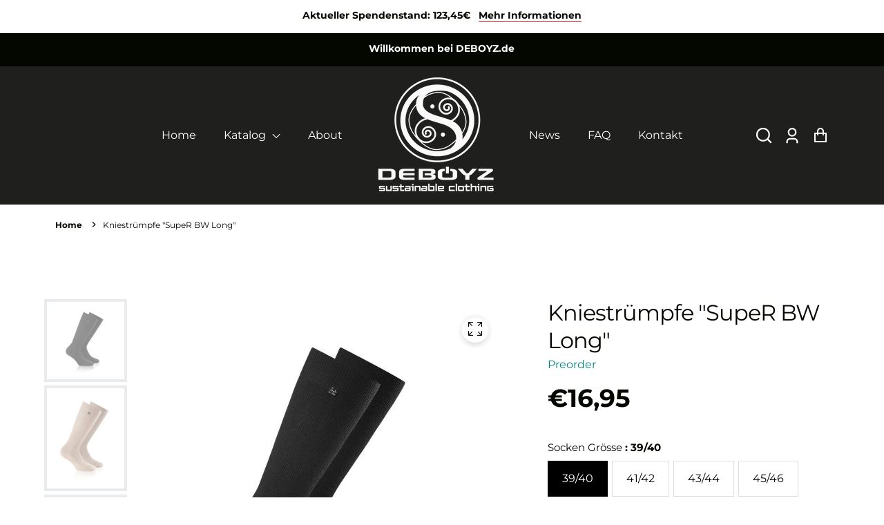

--- FILE ---
content_type: text/html; charset=utf-8
request_url: https://deboyz.de/products/kniestrumpfe-super-bw-long
body_size: 59409
content:
<!doctype html>
<html class="no-js" lang="de">
  <head>

    

    

    

    
        
            <script>
            var sDomain = location.host;

            /****** Start thirdPartyScriptDefinition ******/
            (function(){
                  window.thirdPartyScriptDefinition = [
                      
                  ]
              })();
              /****** End thirdPartyScriptDefinition ******/

              



/**
################################## BEECLEVER GMBH KOBLENZ ###################################
##### Copyright (c) 2019-present, beeclever GmbH Koblenz DE, All rights reserved.       #####
##### THE SOFTWARE IS PROVIDED 'AS IS', WITHOUT WARRANTY OF ANY KIND, EXPRESS OR        #####
##### IMPLIED, INCLUDING BUT NOT LIMITED TO THE WARRANTIES OF MERCHANTABILITY, FITNESS  #####
##### FOR A PARTICULAR PURPOSE AND NONINFRINGEMENT. IN NO EVENT SHALL THE AUTHORS OR    #####
##### COPYRIGHT HOLDERS BE LIABLE FOR ANY CLAIM, DAMAGES OR OTHER LIABILITY, WHETHER    #####
##### IN AN ACTION OF CONTRACT, TORT OR OTHERWISE, ARISING FROM, OUT OF OR IN           #####
##### CONNECTION WITH THE SOFTWARE OR THE USE OR OTHER DEALINGS IN THE SOFTWARE.        #####
#############################################################################################

#####  !!!IMPORTANT!!! !!!IMPORTANT!!! !!!IMPORTANT!!! !!!IMPORTANT!!! !!!IMPORTANT!!!  #####
#####                                                                                   #####
##### The contents of this file may not be changed. If the app is updated, we reserve   #####
##### the right to change this file at any time. Possible changes on your part will     #####
##### then be automatically discarded.                                                  #####
#############################################################################################
*/

const definitions = [];
window.thirdPartyScriptDefinition = [...window.thirdPartyScriptDefinition, ...definitions];
var GDPR_LC_versionNr=202205240938;var GDPR_LC_ZLoad=function(){ var sDomain=location.host;var defaultDefinition=[{"src":"facebook","cookie":"fr","provider":"facebook.com","description":"","expires":7776000,"domain":"facebook.com","declaration":1,"group":"facebook"},{"src":"facebook","cookie":"_fbp","provider":sDomain,"description":"","expires":7776000,"domain":sDomain,"declaration":1,"group":"facebook"},{"src":"google-analytics.com","cookie":"_ga","provider":sDomain,"description":"","expires":63072000,"domain":sDomain,"declaration":1,"group":"google"},{"src":"googletagmanager.com","cookie":"_ga","provider":sDomain,"description":"","expires":63072000,"domain":sDomain,"declaration":1,"group":"google"},{"src":"googletagmanager.com","cookie":"_gid","provider":sDomain,"description":"","expires":86400,"domain":sDomain,"declaration":1,"group":"google"},{"src":"googletagmanager.com","cookie":"_gat","provider":sDomain,"description":"","expires":86400,"domain":sDomain,"declaration":1,"group":"google"},{"src":"googleadservices.com","cookie":"IDE","provider":sDomain,"description":"","expires":63072000,"domain":sDomain,"declaration":2,"group":"google Ads"}];if(window.thirdPartyScriptDefinition===undefined){window.thirdPartyScriptDefinition=[];defaultDefinition.forEach(function(value){window.thirdPartyScriptDefinition.push(value)})}else{var exist=false;defaultDefinition.forEach(function(script){window.thirdPartyScriptDefinition.forEach(function(value){if(value.src===script.src&&value.cookie===script.cookie){exist=true}});if(!exist){window.thirdPartyScriptDefinition.push(script)}})} (function polyfill(){if(!Array.from){Array.from=(function(){var toStr=Object.prototype.toString;var isCallable=function(fn){return typeof fn==='function'||toStr.call(fn)==='[object Function]'};var toInteger=function(value){var number=Number(value);if(isNaN(number)){return 0} if(number===0||!isFinite(number)){return number} return(number>0?1:-1)*Math.floor(Math.abs(number))};var maxSafeInteger=Math.pow(2,53)-1;var toLength=function(value){var len=toInteger(value);return Math.min(Math.max(len,0),maxSafeInteger)};return function from(arrayLike){var C=this;var items=Object(arrayLike);if(arrayLike==null){throw new TypeError('Array.from requires an array-like object - not null or undefined')} var mapFn=arguments.length>1?arguments[1]:void undefined;var T;if(typeof mapFn!=='undefined'){if(!isCallable(mapFn)){throw new TypeError('Array.from: when provided, the second argument must be a function')} if(arguments.length>2){T=arguments[2]}} var len=toLength(items.length);var A=isCallable(C)?Object(new C(len)):new Array(len);var k=0;var kValue;while(k<len){kValue=items[k];if(mapFn){A[k]=typeof T==='undefined'?mapFn(kValue,k):mapFn.call(T,kValue,k)}else{A[k]=kValue} k+=1} A.length=len;return A}}())}})();window.BC_JSON_ObjectBypass={"_ab":{"description":"Used in connection with access to admin.","path":"\/","domain":"","provider":"Shopify","deletable":"false","expires":"86400","type":"type_0","recommendation":"0","editable":"false","set":"0"},"_secure_session_id":{"description":"Used in connection with navigation through a storefront.","path":"\/","domain":"","provider":"Shopify","deletable":"false","expires":"2592000","type":"type_0","recommendation":"0","editable":"false","set":"0"},"_shopify_country":{"description":"Used in connection with checkout.","path":"\/","domain":"","provider":"Shopify","deletable":"false","expires":"31536000","type":"type_0","recommendation":"0","editable":"false","set":"0"},"_shopify_m":{"description":"Used for managing customer privacy settings.","path":"\/","domain":"","provider":"Shopify","deletable":"false","expires":"31536000","type":"type_0","recommendation":"0","editable":"false","set":"0"},"_shopify_tm":{"description":"Used for managing customer privacy settings.","path":"\/","domain":"","provider":"Shopify","deletable":"false","expires":"31536000","type":"type_0","recommendation":"0","editable":"false","set":"0"},"_shopify_tw":{"description":"Used for managing customer privacy settings.","path":"\/","domain":"","provider":"Shopify","deletable":"false","expires":"31536000","type":"type_0","recommendation":"0","editable":"false","set":"0"},"_storefront_u":{"description":"Used to facilitate updating customer account information.","path":"\/","domain":"","provider":"Shopify","deletable":"false","expires":"31536000","type":"type_0","recommendation":"0","editable":"false","set":"0"},"_tracking_consent":{"description":"For Shopify User Consent Tracking.","path":"\/","domain":"","provider":"Shopify","deletable":"false","expires":"31536000","type":"type_0","recommendation":"0","editable":"false","set":"0"},"c":{"description":"Used in connection with shopping cart.","path":"\/","domain":"","provider":"Shopify","deletable":"false","expires":"31536000","type":"type_0","recommendation":"0","editable":"false","set":"0"},"cart":{"description":"Used in connection with shopping cart.","path":"\/","domain":"","provider":"Shopify","deletable":"false","expires":"1209600","type":"type_0","recommendation":"0","editable":"false","set":"0"},"cart_currency":{"description":"Used in connection with cart and checkout.","path":"\/","domain":"","provider":"Shopify","deletable":"false","expires":"31536000","type":"type_0","recommendation":"0","editable":"false","set":"0"},"cart_sig":{"description":"Used in connection with cart and checkout.","path":"\/","domain":"","provider":"Shopify","deletable":"false","expires":"1209600","type":"type_0","recommendation":"0","editable":"false","set":"0"},"cart_ts":{"description":"Used in connection with cart and checkout.","path":"\/","domain":"","provider":"Shopify","deletable":"false","expires":"1209600","type":"type_0","recommendation":"0","editable":"false","set":"0"},"cart_ver":{"description":"Used in connection with cart and checkout.","path":"\/","domain":"","provider":"Shopify","deletable":"false","expires":"1209600","type":"type_0","recommendation":"0","editable":"false","set":"0"},"checkout":{"description":"Used in connection with cart and checkout.","path":"\/","domain":"","provider":"Shopify","deletable":"false","expires":"2592000","type":"type_0","recommendation":"0","editable":"false","set":"0"},"checkout_token":{"description":"Used in connection with cart and checkout.","path":"\/","domain":"","provider":"Shopify","deletable":"false","expires":"31536000","type":"type_0","recommendation":"0","editable":"false","set":"0"},"dynamic_checkout_shown_on_cart":{"description":"Used in connection with checkout.","path":"\/","domain":"","provider":"Shopify","deletable":"false","expires":"1800","type":"type_0","recommendation":"0","editable":"false","set":"0"},"keep_alive":{"description":"Used in connection with buyer localization.","path":"\/","domain":"","provider":"Shopify","deletable":"false","expires":"1209600","type":"type_0","recommendation":"0","editable":"false","set":"0"},"master_device_id":{"description":"Used in connection with merchant login.","path":"\/","domain":"","provider":"Shopify","deletable":"false","expires":"63072000","type":"type_0","recommendation":"0","editable":"false","set":"0"},"previous_step":{"description":"Used in connection with checkout.","path":"\/","domain":"","provider":"Shopify","deletable":"false","expires":"31536000","type":"type_0","recommendation":"0","editable":"false","set":"0"},"remember_me":{"description":"Used in connection with checkout.","path":"\/","domain":"","provider":"Shopify","deletable":"false","expires":"31536000","type":"type_0","recommendation":"0","editable":"false","set":"0"},"secure_customer_sig":{"description":"Used in connection with customer login.","path":"\/","domain":"","provider":"Shopify","deletable":"false","expires":"31536000","type":"type_0","recommendation":"0","editable":"false","set":"0"},"shopify_pay":{"description":"Used in connection with checkout.","path":"\/","domain":"","provider":"Shopify","deletable":"false","expires":"31536000","type":"type_0","recommendation":"0","editable":"false","set":"0"},"shopify_pay_redirect":{"description":"Used in connection with checkout.","path":"\/","domain":"","provider":"Shopify","deletable":"false","expires":"31536000","type":"type_0","recommendation":"0","editable":"false","set":"0"},"source_name":{"description":"Used in combination with mobile apps to provide custom checkout behavior, when viewing a store from within a compatible mobile app.","path":"\/","domain":"","provider":"Shopify","deletable":"false","expires":"0","type":"type_0","recommendation":"0","editable":"false","set":"0"},"storefront_digest":{"description":"Used in connection with customer login.","path":"\/","domain":"","provider":"Shopify","deletable":"false","expires":"31536000","type":"type_0","recommendation":"0","editable":"false","set":"0"},"tracked_start_checkout":{"description":"Shopify analytics relating to checkout.","path":"\/","domain":"","provider":"Shopify","deletable":"false","expires":"1800","type":"type_1","recommendation":"1","editable":"true","set":"1"},"checkout_session_lookup":{"description":"Used in connection with cart and checkout.","path":"\/","domain":"","provider":"Shopify","deletable":"false","expires":"2592000","type":"type_0","recommendation":"0","editable":"false","set":"0"},"checkout_session_token_\u003c\u003cid\u003e\u003e":{"description":"Used in connection with cart and checkout.","path":"\/","domain":"","provider":"Shopify","deletable":"false","expires":"2592000","type":"type_0","recommendation":"0","editable":"false","set":"0"},"identity-state":{"description":"Used in connection with customer authentication","path":"\/","domain":"","provider":"Shopify","deletable":"false","expires":"3600","type":"type_0","recommendation":"0","editable":"false","set":"0"},"identity-state-\u003c\u003cid\u003e\u003e":{"description":"Used in connection with customer authentication","path":"\/","domain":"","provider":"Shopify","deletable":"false","expires":"3600","type":"type_0","recommendation":"0","editable":"false","set":"0"},"identity_customer_account_number":{"description":"Used in connection with customer authentication","path":"\/","domain":"","provider":"Shopify","deletable":"false","expires":"7776000","type":"type_0","recommendation":"0","editable":"false","set":"0"},"_landing_page":{"description":"Track landing pages.","path":"\/","domain":"","provider":"Shopify","deletable":"false","expires":"1209600","type":"type_1","recommendation":"1","editable":"true","set":"1"},"_orig_referrer":{"description":"Used in connection with shopping cart.","path":"\/","domain":"","provider":"Shopify","deletable":"false","expires":"1209600","type":"type_1","recommendation":"1","editable":"true","set":"1"},"_s":{"description":"Shopify analytics.","path":"\/","domain":"","provider":"Shopify","deletable":"false","expires":"1800","type":"type_1","recommendation":"1","editable":"true","set":"1"},"_shopify_d":{"description":"Shopify analytics.","path":"\/","domain":"","provider":"Shopify","deletable":"false","expires":"1209600","type":"type_1","recommendation":"1","editable":"true","set":"1"},"_shopify_fs":{"description":"Shopify analytics.","path":"\/","domain":"","provider":"Shopify","deletable":"false","expires":"1209600","type":"type_1","recommendation":"1","editable":"true","set":"1"},"_shopify_s":{"description":"Shopify analytics.","path":"\/","domain":"","provider":"Shopify","deletable":"false","expires":"1800","type":"type_1","recommendation":"1","editable":"true","set":"1"},"_shopify_sa_p":{"description":"Shopify analytics relating to marketing \u0026 referrals.","path":"\/","domain":"","provider":"Shopify","deletable":"false","expires":"1800","type":"type_1","recommendation":"1","editable":"true","set":"1"},"_shopify_sa_t":{"description":"Shopify analytics relating to marketing \u0026 referrals.","path":"\/","domain":"","provider":"Shopify","deletable":"false","expires":"1800","type":"type_1","recommendation":"1","editable":"true","set":"1"},"_shopify_y":{"description":"Shopify analytics.","path":"\/","domain":"","provider":"Shopify","deletable":"false","expires":"31536000","type":"type_1","recommendation":"1","editable":"true","set":"1"},"_y":{"description":"Shopify analytics.","path":"\/","domain":"","provider":"Shopify","deletable":"false","expires":"31536000","type":"type_1","recommendation":"1","editable":"true","set":"1"},"_shopify_evids":{"description":"Shopify analytics.","path":"\/","domain":"","provider":"Shopify","deletable":"false","expires":"0","type":"type_1","recommendation":"1","editable":"true","set":"1"},"_shopify_ga":{"description":"Shopify and Google Analytics.","path":"\/","domain":"","provider":"Shopify","deletable":"false","expires":"0","type":"type_1","recommendation":"1","editable":"true","set":"1"},"customer_auth_provider":{"description":"Shopify Analytics.","path":"\/","domain":"","provider":"Shopify","deletable":"false","expires":"0","type":"type_1","recommendation":"1","editable":"true","set":"1"},"customer_auth_session_created_at":{"description":"Shopify Analytics.","path":"\/","domain":"","provider":"Shopify","deletable":"false","expires":"0","type":"type_1","recommendation":"1","editable":"true","set":"1"},"__cfduid":{"description":"The _cfduid cookie helps Cloudflare detect malicious visitors to our Customers’ websites and minimizes blocking legitimate users.","path":"\/","domain":"","provider":"Cloudflare","type":"type_0","expires":"2592000","recommendation":"0","editable":"false","deletable":"false","set":"0"},"_bc_c_set":{"description":"Used in connection with beeclever GDPR legal Cookie.","path":"\/","domain":"","provider":"beeclever GDPR legal Cookie","type":"type_0","expires":"2592000","recommendation":"0","editable":"false","deletable":"false","set":"0","optIn":true,"live":"1","ShopifyMinConsent":false}};var shopifyCookies={'_s':!1,'_shopify_fs':!1,'_shopify_s':!1,'_shopify_y':!1,'_y':!1,'_shopify_sa_p':!1,'_shopify_sa_t':!1,'_shopify_uniq':!1,'_shopify_visit':!1,'tracked_start_checkout':!1,'bc_trekkie_fbp_custom':!1};function GDPR_LC_Token(){var getToken={"tokenLength":8,"ranToken":'',"randomize":function(){return Math.random().toString(32).substr(2)},"generate":function(){while(this.ranToken.length<=this.tokenLength){this.ranToken+=this.randomize()} this.ranToken='feuerwehrarts.myshopify.com'+Date.now()+this.ranToken;return btoa(this.ranToken)},"get":function(){return this.generate()}};return getToken.get()};function getCookieValue(a){var b=document.cookie.match('(^|;)\\s*'+a+'\\s*=\\s*([^;]+)');return b?b.pop():false};function loadCookieSettings(sessID){ return; var script=document.createElement('script');script.src='https://cookieapp-staging.beeclever.app/get-cookie-setting?shopify_domain=feuerwehrarts.myshopify.com&token='+sessID;script.async=false;document.head.appendChild(script);script.addEventListener('load',function(){console.log('UserData loaded')})};(function setUserCookieData(){window.GDPR_LC_Sess_ID_Name="GDPR_LC_SESS_ID";window.GDPR_LC_Sess_ID=getCookieValue(window.GDPR_LC_Sess_ID_Name);if(window.GDPR_LC_Sess_ID){loadCookieSettings(window.GDPR_LC_Sess_ID)}else{window.GDPR_LC_Sess_ID=GDPR_LC_Token()}})();function setBC_GDPR_LEGAL_custom_cookies(){window['BC_GDPR_LEGAL_custom_cookies']=window['BC_GDPR_LEGAL_custom_cookies']||{};window['BC_GDPR_LEGAL_custom_cookies']['list']=window['BC_GDPR_LEGAL_custom_cookies']['list']||{};if('GDPR_legal_cookie'in localStorage){window['BC_GDPR_LEGAL_custom_cookies']['list']=JSON.parse(window.localStorage.getItem('GDPR_legal_cookie'))}};setBC_GDPR_LEGAL_custom_cookies();(function(){var hasConsent=!1;Array.from(Object.keys(window['BC_GDPR_LEGAL_custom_cookies']['list'])).forEach(function(c){if(shopifyCookies.hasOwnProperty(c)&&window['BC_GDPR_LEGAL_custom_cookies']['list'][c].userSetting){hasConsent=!0}});var wt=window.trekkie,ws=window.ShopifyAnalytics;if(!hasConsent&&wt!==undefined){wt=[],wt.integrations=wt.integrations||!0,ws=ws.lib=ws.meta=ws.meta.page={},ws.lib.track=function(){}}})();window.BC_GDPR_2ce3a13160348f524c8cc9={'google':[            ],    '_bc_c_set':'customScript','customScriptsSRC':[]};window.bc_tagManagerTasks={"bc_tgm_aw":"google","bc_tgm_gtm":"google","bc_tgm_ua":"google","bc_tgm_fbp":"facebook","any":"any","_bc_c_set":"customScript"};var wl=whiteList=["recaptcha","notifications.google"];var GDPR_LC_scriptPath='gdpr-legal-cookie.beeclever.app';if(window.GDPR_LC_Beta_activate!==undefined&&window.GDPR_LC_Beta_activate){GDPR_LC_scriptPath='cookieapp-staging.beeclever.app'} wl.push(GDPR_LC_scriptPath);   var checkIsBlackListed=function(src){setBC_GDPR_LEGAL_custom_cookies();if(src===null){return null} if(!!window.TrustedScriptURL&&src instanceof TrustedScriptURL){src=src.toString()} var r=!1;for(var x=thirdPartyScriptDefinition.length-1;x>=0;x--){var bSrc=thirdPartyScriptDefinition[x]['src'];if(src.indexOf(bSrc)!==-1&&src.toLowerCase().indexOf('jquery')===-1){r=x}} wl.forEach(function(wSrc){if(src.indexOf(wSrc)!==-1){r=false}});if(r!==false){function getTCookieName(name,index){var tCookieObject=thirdPartyScriptDefinition[index];if(tCookieObject!==undefined){var cookies=[];thirdPartyScriptDefinition.forEach(function(cookie){if(cookie['src']===tCookieObject['src']){cookies.push(cookie)}});var tCookieName=tCookieObject['cookie'];if(tCookieObject['domain']!==document.location.host){tCookieName=tCookieObject['cookie']+'$%bc%$'+tCookieObject['domain']} if(tCookieName===name&&tCookieObject['domain']===window['BC_GDPR_LEGAL_custom_cookies']['list'][name]['domain']){if(window['BC_GDPR_LEGAL_custom_cookies']['list'][name]['userSetting']){index=!1}} cookies.forEach(function(cookie){if(window['BC_GDPR_LEGAL_custom_cookies']['list'][cookie['cookie']]!==undefined&&window['BC_GDPR_LEGAL_custom_cookies']['list'][cookie['cookie']]['userSetting']){index=!1}});return index} return!1};var cookieListKeys=Array.from(Object.keys(window['BC_GDPR_LEGAL_custom_cookies']['list']));if(cookieListKeys.length>0){Array.from(Object.keys(window['BC_GDPR_LEGAL_custom_cookies']['list'])).forEach(function(cookieName){r=getTCookieName(cookieName.toString(),r)})}else{for(var x=thirdPartyScriptDefinition.length-1;x>=0;x--){var tCookie=thirdPartyScriptDefinition[x];if(src.indexOf(tCookie['src'])!==-1){r=tCookie['cookie']+'$%bc%$'+tCookie['domain']}} return r}} return r};(function(){window.scriptElementsHidden=window.scriptElementsHidden||[];window.callbackFunc=function(elem,args){for(var x=0;x<elem.length;x++){if(elem[x]===null||elem[x]===undefined||elem[x]['nodeName']===undefined){return} if(elem[x]['nodeName'].toLowerCase()=='script'){if(elem[x].hasAttribute('src')){if(document.querySelector('[src="https://cookieapp-staging.beeclever.app/js/get-script.php"]')!==null){elem[x]=document.createElement('script');elem[x].setAttribute('bc_empty_script_tag','')} var blackListed=checkIsBlackListed(elem[x].getAttribute('src'));var fName=!1;try{new Error()}catch(e){var caller=e.stack.split('\n');var x=0;for(;x<caller.length;x++){caller[x]=caller[x].trim();caller[x]=caller[x].replace('at ','');caller[x]=caller[x].substr(0,caller[x].indexOf(' '));caller[x]=caller[x].replace('Array.','')} for(;x>=0;x--){if(caller[x]==='ICS'&&x>0){if(caller[x-1]in window['BC_GDPR_LEGAL_custom_cookies']['list']){fName=caller[x-1]}}}} if(fName===!1&&blackListed!==!1){elem[x].setAttribute('type','javascript/blocked');elem[x].setAttribute('cookie',blackListed)}else if(blackListed!==!0&&elem[x].getAttribute('type')==='javascript/blocked'){elem[x].setAttribute('type','javascript')} if(fName){elem[x].setAttribute("data-callerName",fName)} elem[x].setAttribute('src',elem[x].getAttribute('src'))} if(elem[x]['type']=='javascript/blocked'){window.scriptElementsHidden.push(elem[x]);elem[x]=document.createElement('script');elem[x].setAttribute('bc_empty_script_tag','')}}}};window._a=Element.prototype.appendChild;Element.prototype.appendChild=function(){window.callbackFunc.call(this,arguments);return window._a.apply(this,arguments)};window._b=Element.prototype.append;Element.prototype.append=function(){window.callbackFunc.call(this,arguments);return window._b.apply(this,arguments)};window._c = Element.prototype.insertBefore;Element.prototype.insertBefore = function () {window.callbackFunc.call ( this, arguments );try {return window._c.apply ( this, arguments )} catch ( e ) {arguments[1] = document.scripts[0];return window._c.apply ( this, arguments )}};window._d=Element.prototype.replaceWith;Element.prototype.replaceWith=function(){window.callbackFunc.call(this,arguments);return window._d.apply(this,arguments)};window._e=Element.prototype.insertNode;Element.prototype.insertNode=function(){window.callbackFunc.call(this,arguments);return window._e.apply(this,arguments)}})();if(!window.msCrypto){Array.from(document.head.querySelectorAll('[bc_empty_script_tag=""]')).forEach(function(script){script.remove()})}};if(window.GDPR_LC_ZLoad_loaded===undefined){GDPR_LC_ZLoad();window.GDPR_LC_ZLoad_loaded=true}


        window.thirdPartyScriptDefinition.push(
                { "src" : "analytics.js", "cookie" : "_shopify_fs", "provider" : "shopify.com", "description" : "", "expires" : 0, "domain" : sDomain, "declaration" : 1, "group" : "shopify" },
                { "src" : "doubleclick.net","cookie" : "_shopify_fs","provider" : "shopify.com","description" : "","expires" : 0,"domain" : sDomain,"declaration" : 1,"group" : "shopify" },
                { "src" : "trekkie", "cookie" : "_shopify_fs", "provider" : "shopify.com", "description" : "", "expires" : 0, "domain" : sDomain, "declaration" : 1, "group" : "shopify" },
                { "src" : "luckyorange", "cookie" : "_shopify_fs", "provider" : "shopify.com", "description" : "", "expires" : 0, "domain" : sDomain, "declaration" : 1, "group" : "shopify" },
                { "src" : "googletagmanager", "cookie" : "_gat", "provider" : "googletagmanager.com", "description" : "", "expires" : 0, "domain" : sDomain, "declaration" : 1, "group" : "googletagmanager" }
            );

            

            var customCookies = {};

            function BC_GDPR_CustomScriptForShop () {
                return [

                    function testCookie () {
                        // your additional script
                    }

                    
                ];
            }

        </script>
    


    
<link rel="preload" fetchpriority="high" as="image" href="//deboyz.de/cdn/shop/files/Rohner_Socks_SupeR-BW-Long_009-black-2_3000x_402.jpg?v=1700053162" type="image/jpeg">

    <meta charset="utf-8">
    <meta http-equiv="X-UA-Compatible" content="IE=edge">
    <meta name="viewport" content="width=device-width,initial-scale=1">
    <meta name="theme-color" content="">
    <link rel="canonical" href="https://deboyz.de/products/kniestrumpfe-super-bw-long">
    <link rel="preconnect" href="https://cdn.shopify.com" crossorigin><link rel="preconnect" href="https://fonts.shopifycdn.com" crossorigin><title>
      Kniestrümpfe &quot;SupeR BW Long&quot;

        &ndash; deboyz.de</title>
    
      <meta name="description" content="Diese feine, gerippte, elegante Stricksocke aus Baumwolle bietet grössten Komfort Technologie für rutschfeste Socken verhindert das Rutschen oder Einschneiden der Socken Verstärkter Fersen- und Ballenbereich Reicht über die Wade für beste Wärmeeigenschaften Gekettelte Sockenspitze für einen nahtlosen Zehenbereich, um R">
    
    


<meta property="og:site_name" content="Kniestrümpfe &quot;SupeR BW Long&quot;">
<meta property="og:url" content="https://deboyz.de/products/kniestrumpfe-super-bw-long">
<meta property="og:title" content="Kniestrümpfe &quot;SupeR BW Long&quot;">
<meta property="og:type" content="product">
<meta property="og:description" content="Diese feine, gerippte, elegante Stricksocke aus Baumwolle bietet grössten Komfort Technologie für rutschfeste Socken verhindert das Rutschen oder Einschneiden der Socken Verstärkter Fersen- und Ballenbereich Reicht über die Wade für beste Wärmeeigenschaften Gekettelte Sockenspitze für einen nahtlosen Zehenbereich, um R"><meta property="og:price:amount" content="16,95">
  <meta property="og:price:currency" content="EUR"><meta property="og:image" content="https://deboyz.de/cdn/shop/files/Rohner_Socks_SupeR-BW-Long_009-black-2_3000x_402_1200x600_crop_top.jpg?v=1700053162"><meta property="og:image" content="https://deboyz.de/cdn/shop/files/SupeR_BW_Long_10-0243_290_405_1200x600_crop_top.jpg?v=1700053167"><meta property="og:image" content="https://deboyz.de/cdn/shop/files/Rohner_Socks_SupeR-BW-Long_538-tar-anthracite_3000x_404_1200x600_crop_top.jpg?v=1700053165">
<meta property="og:image:secure_url" content="https://deboyz.de/cdn/shop/files/Rohner_Socks_SupeR-BW-Long_009-black-2_3000x_402_1200x600_crop_top.jpg?v=1700053162"><meta property="og:image:secure_url" content="https://deboyz.de/cdn/shop/files/SupeR_BW_Long_10-0243_290_405_1200x600_crop_top.jpg?v=1700053167"><meta property="og:image:secure_url" content="https://deboyz.de/cdn/shop/files/Rohner_Socks_SupeR-BW-Long_538-tar-anthracite_3000x_404_1200x600_crop_top.jpg?v=1700053165">
<meta name="twitter:site" content="@#"><meta name="twitter:card" content="summary_large_image">
<meta name="twitter:title" content="Kniestrümpfe &quot;SupeR BW Long&quot;">
<meta name="twitter:description" content="Diese feine, gerippte, elegante Stricksocke aus Baumwolle bietet grössten Komfort Technologie für rutschfeste Socken verhindert das Rutschen oder Einschneiden der Socken Verstärkter Fersen- und Ballenbereich Reicht über die Wade für beste Wärmeeigenschaften Gekettelte Sockenspitze für einen nahtlosen Zehenbereich, um R">

    <!-- For speed optmization purpose -->
    <script>window.performance && window.performance.mark && window.performance.mark('shopify.content_for_header.start');</script><meta id="shopify-digital-wallet" name="shopify-digital-wallet" content="/72805908808/digital_wallets/dialog">
<meta name="shopify-checkout-api-token" content="75fe79c4c936acdb7e19a47c8681e73f">
<meta id="in-context-paypal-metadata" data-shop-id="72805908808" data-venmo-supported="false" data-environment="production" data-locale="de_DE" data-paypal-v4="true" data-currency="EUR">
<link rel="alternate" type="application/json+oembed" href="https://deboyz.de/products/kniestrumpfe-super-bw-long.oembed">
<script async="async" src="/checkouts/internal/preloads.js?locale=de-DE"></script>
<link rel="preconnect" href="https://shop.app" crossorigin="anonymous">
<script async="async" src="https://shop.app/checkouts/internal/preloads.js?locale=de-DE&shop_id=72805908808" crossorigin="anonymous"></script>
<script id="apple-pay-shop-capabilities" type="application/json">{"shopId":72805908808,"countryCode":"DE","currencyCode":"EUR","merchantCapabilities":["supports3DS"],"merchantId":"gid:\/\/shopify\/Shop\/72805908808","merchantName":"deboyz.de","requiredBillingContactFields":["postalAddress","email"],"requiredShippingContactFields":["postalAddress","email"],"shippingType":"shipping","supportedNetworks":["visa","maestro","masterCard","amex"],"total":{"type":"pending","label":"deboyz.de","amount":"1.00"},"shopifyPaymentsEnabled":true,"supportsSubscriptions":true}</script>
<script id="shopify-features" type="application/json">{"accessToken":"75fe79c4c936acdb7e19a47c8681e73f","betas":["rich-media-storefront-analytics"],"domain":"deboyz.de","predictiveSearch":true,"shopId":72805908808,"locale":"de"}</script>
<script>var Shopify = Shopify || {};
Shopify.shop = "feuerwehrarts.myshopify.com";
Shopify.locale = "de";
Shopify.currency = {"active":"EUR","rate":"1.0"};
Shopify.country = "DE";
Shopify.theme = {"name":"Effortless 4.0","id":152224661832,"schema_name":"Effortless","schema_version":"4.0.0","theme_store_id":1743,"role":"main"};
Shopify.theme.handle = "null";
Shopify.theme.style = {"id":null,"handle":null};
Shopify.cdnHost = "deboyz.de/cdn";
Shopify.routes = Shopify.routes || {};
Shopify.routes.root = "/";</script>
<script type="module">!function(o){(o.Shopify=o.Shopify||{}).modules=!0}(window);</script>
<script>!function(o){function n(){var o=[];function n(){o.push(Array.prototype.slice.apply(arguments))}return n.q=o,n}var t=o.Shopify=o.Shopify||{};t.loadFeatures=n(),t.autoloadFeatures=n()}(window);</script>
<script>
  window.ShopifyPay = window.ShopifyPay || {};
  window.ShopifyPay.apiHost = "shop.app\/pay";
  window.ShopifyPay.redirectState = null;
</script>
<script id="shop-js-analytics" type="application/json">{"pageType":"product"}</script>
<script defer="defer" async type="module" src="//deboyz.de/cdn/shopifycloud/shop-js/modules/v2/client.init-shop-cart-sync_HUjMWWU5.de.esm.js"></script>
<script defer="defer" async type="module" src="//deboyz.de/cdn/shopifycloud/shop-js/modules/v2/chunk.common_QpfDqRK1.esm.js"></script>
<script type="module">
  await import("//deboyz.de/cdn/shopifycloud/shop-js/modules/v2/client.init-shop-cart-sync_HUjMWWU5.de.esm.js");
await import("//deboyz.de/cdn/shopifycloud/shop-js/modules/v2/chunk.common_QpfDqRK1.esm.js");

  window.Shopify.SignInWithShop?.initShopCartSync?.({"fedCMEnabled":true,"windoidEnabled":true});

</script>
<script>
  window.Shopify = window.Shopify || {};
  if (!window.Shopify.featureAssets) window.Shopify.featureAssets = {};
  window.Shopify.featureAssets['shop-js'] = {"shop-cart-sync":["modules/v2/client.shop-cart-sync_ByUgVWtJ.de.esm.js","modules/v2/chunk.common_QpfDqRK1.esm.js"],"init-fed-cm":["modules/v2/client.init-fed-cm_CVqhkk-1.de.esm.js","modules/v2/chunk.common_QpfDqRK1.esm.js"],"shop-button":["modules/v2/client.shop-button_B0pFlqys.de.esm.js","modules/v2/chunk.common_QpfDqRK1.esm.js"],"shop-cash-offers":["modules/v2/client.shop-cash-offers_CaaeZ5wd.de.esm.js","modules/v2/chunk.common_QpfDqRK1.esm.js","modules/v2/chunk.modal_CS8dP9kO.esm.js"],"init-windoid":["modules/v2/client.init-windoid_B-gyVqfY.de.esm.js","modules/v2/chunk.common_QpfDqRK1.esm.js"],"shop-toast-manager":["modules/v2/client.shop-toast-manager_DgTeluS3.de.esm.js","modules/v2/chunk.common_QpfDqRK1.esm.js"],"init-shop-email-lookup-coordinator":["modules/v2/client.init-shop-email-lookup-coordinator_C5I212n4.de.esm.js","modules/v2/chunk.common_QpfDqRK1.esm.js"],"init-shop-cart-sync":["modules/v2/client.init-shop-cart-sync_HUjMWWU5.de.esm.js","modules/v2/chunk.common_QpfDqRK1.esm.js"],"avatar":["modules/v2/client.avatar_BTnouDA3.de.esm.js"],"pay-button":["modules/v2/client.pay-button_CJaF-UDc.de.esm.js","modules/v2/chunk.common_QpfDqRK1.esm.js"],"init-customer-accounts":["modules/v2/client.init-customer-accounts_BI_wUvuR.de.esm.js","modules/v2/client.shop-login-button_DTPR4l75.de.esm.js","modules/v2/chunk.common_QpfDqRK1.esm.js","modules/v2/chunk.modal_CS8dP9kO.esm.js"],"init-shop-for-new-customer-accounts":["modules/v2/client.init-shop-for-new-customer-accounts_C4qR5Wl-.de.esm.js","modules/v2/client.shop-login-button_DTPR4l75.de.esm.js","modules/v2/chunk.common_QpfDqRK1.esm.js","modules/v2/chunk.modal_CS8dP9kO.esm.js"],"shop-login-button":["modules/v2/client.shop-login-button_DTPR4l75.de.esm.js","modules/v2/chunk.common_QpfDqRK1.esm.js","modules/v2/chunk.modal_CS8dP9kO.esm.js"],"init-customer-accounts-sign-up":["modules/v2/client.init-customer-accounts-sign-up_SG5gYFpP.de.esm.js","modules/v2/client.shop-login-button_DTPR4l75.de.esm.js","modules/v2/chunk.common_QpfDqRK1.esm.js","modules/v2/chunk.modal_CS8dP9kO.esm.js"],"shop-follow-button":["modules/v2/client.shop-follow-button_CmMsyvrH.de.esm.js","modules/v2/chunk.common_QpfDqRK1.esm.js","modules/v2/chunk.modal_CS8dP9kO.esm.js"],"checkout-modal":["modules/v2/client.checkout-modal_tfCxQqrq.de.esm.js","modules/v2/chunk.common_QpfDqRK1.esm.js","modules/v2/chunk.modal_CS8dP9kO.esm.js"],"lead-capture":["modules/v2/client.lead-capture_Ccz5Zm6k.de.esm.js","modules/v2/chunk.common_QpfDqRK1.esm.js","modules/v2/chunk.modal_CS8dP9kO.esm.js"],"shop-login":["modules/v2/client.shop-login_BfivnucW.de.esm.js","modules/v2/chunk.common_QpfDqRK1.esm.js","modules/v2/chunk.modal_CS8dP9kO.esm.js"],"payment-terms":["modules/v2/client.payment-terms_D2Mn0eFV.de.esm.js","modules/v2/chunk.common_QpfDqRK1.esm.js","modules/v2/chunk.modal_CS8dP9kO.esm.js"]};
</script>
<script>(function() {
  var isLoaded = false;
  function asyncLoad() {
    if (isLoaded) return;
    isLoaded = true;
    var urls = ["https:\/\/app.gdpr-legal-cookie.com\/get-script.php?shop=feuerwehrarts.myshopify.com"];
    for (var i = 0; i < urls.length; i++) {
      var s = document.createElement('script');
      s.type = 'text/javascript';
      s.async = true;
      s.src = urls[i];
      var x = document.getElementsByTagName('script')[0];
      x.parentNode.insertBefore(s, x);
    }
  };
  if(window.attachEvent) {
    window.attachEvent('onload', asyncLoad);
  } else {
    window.addEventListener('load', asyncLoad, false);
  }
})();</script>
<script id="__st">var __st={"a":72805908808,"offset":3600,"reqid":"75da4849-b1de-4b7e-a383-be435ae8ff51-1768668149","pageurl":"deboyz.de\/products\/kniestrumpfe-super-bw-long","u":"b97fb16016fc","p":"product","rtyp":"product","rid":8646393332040};</script>
<script>window.ShopifyPaypalV4VisibilityTracking = true;</script>
<script id="captcha-bootstrap">!function(){'use strict';const t='contact',e='account',n='new_comment',o=[[t,t],['blogs',n],['comments',n],[t,'customer']],c=[[e,'customer_login'],[e,'guest_login'],[e,'recover_customer_password'],[e,'create_customer']],r=t=>t.map((([t,e])=>`form[action*='/${t}']:not([data-nocaptcha='true']) input[name='form_type'][value='${e}']`)).join(','),a=t=>()=>t?[...document.querySelectorAll(t)].map((t=>t.form)):[];function s(){const t=[...o],e=r(t);return a(e)}const i='password',u='form_key',d=['recaptcha-v3-token','g-recaptcha-response','h-captcha-response',i],f=()=>{try{return window.sessionStorage}catch{return}},m='__shopify_v',_=t=>t.elements[u];function p(t,e,n=!1){try{const o=window.sessionStorage,c=JSON.parse(o.getItem(e)),{data:r}=function(t){const{data:e,action:n}=t;return t[m]||n?{data:e,action:n}:{data:t,action:n}}(c);for(const[e,n]of Object.entries(r))t.elements[e]&&(t.elements[e].value=n);n&&o.removeItem(e)}catch(o){console.error('form repopulation failed',{error:o})}}const l='form_type',E='cptcha';function T(t){t.dataset[E]=!0}const w=window,h=w.document,L='Shopify',v='ce_forms',y='captcha';let A=!1;((t,e)=>{const n=(g='f06e6c50-85a8-45c8-87d0-21a2b65856fe',I='https://cdn.shopify.com/shopifycloud/storefront-forms-hcaptcha/ce_storefront_forms_captcha_hcaptcha.v1.5.2.iife.js',D={infoText:'Durch hCaptcha geschützt',privacyText:'Datenschutz',termsText:'Allgemeine Geschäftsbedingungen'},(t,e,n)=>{const o=w[L][v],c=o.bindForm;if(c)return c(t,g,e,D).then(n);var r;o.q.push([[t,g,e,D],n]),r=I,A||(h.body.append(Object.assign(h.createElement('script'),{id:'captcha-provider',async:!0,src:r})),A=!0)});var g,I,D;w[L]=w[L]||{},w[L][v]=w[L][v]||{},w[L][v].q=[],w[L][y]=w[L][y]||{},w[L][y].protect=function(t,e){n(t,void 0,e),T(t)},Object.freeze(w[L][y]),function(t,e,n,w,h,L){const[v,y,A,g]=function(t,e,n){const i=e?o:[],u=t?c:[],d=[...i,...u],f=r(d),m=r(i),_=r(d.filter((([t,e])=>n.includes(e))));return[a(f),a(m),a(_),s()]}(w,h,L),I=t=>{const e=t.target;return e instanceof HTMLFormElement?e:e&&e.form},D=t=>v().includes(t);t.addEventListener('submit',(t=>{const e=I(t);if(!e)return;const n=D(e)&&!e.dataset.hcaptchaBound&&!e.dataset.recaptchaBound,o=_(e),c=g().includes(e)&&(!o||!o.value);(n||c)&&t.preventDefault(),c&&!n&&(function(t){try{if(!f())return;!function(t){const e=f();if(!e)return;const n=_(t);if(!n)return;const o=n.value;o&&e.removeItem(o)}(t);const e=Array.from(Array(32),(()=>Math.random().toString(36)[2])).join('');!function(t,e){_(t)||t.append(Object.assign(document.createElement('input'),{type:'hidden',name:u})),t.elements[u].value=e}(t,e),function(t,e){const n=f();if(!n)return;const o=[...t.querySelectorAll(`input[type='${i}']`)].map((({name:t})=>t)),c=[...d,...o],r={};for(const[a,s]of new FormData(t).entries())c.includes(a)||(r[a]=s);n.setItem(e,JSON.stringify({[m]:1,action:t.action,data:r}))}(t,e)}catch(e){console.error('failed to persist form',e)}}(e),e.submit())}));const S=(t,e)=>{t&&!t.dataset[E]&&(n(t,e.some((e=>e===t))),T(t))};for(const o of['focusin','change'])t.addEventListener(o,(t=>{const e=I(t);D(e)&&S(e,y())}));const B=e.get('form_key'),M=e.get(l),P=B&&M;t.addEventListener('DOMContentLoaded',(()=>{const t=y();if(P)for(const e of t)e.elements[l].value===M&&p(e,B);[...new Set([...A(),...v().filter((t=>'true'===t.dataset.shopifyCaptcha))])].forEach((e=>S(e,t)))}))}(h,new URLSearchParams(w.location.search),n,t,e,['guest_login'])})(!0,!0)}();</script>
<script integrity="sha256-4kQ18oKyAcykRKYeNunJcIwy7WH5gtpwJnB7kiuLZ1E=" data-source-attribution="shopify.loadfeatures" defer="defer" src="//deboyz.de/cdn/shopifycloud/storefront/assets/storefront/load_feature-a0a9edcb.js" crossorigin="anonymous"></script>
<script crossorigin="anonymous" defer="defer" src="//deboyz.de/cdn/shopifycloud/storefront/assets/shopify_pay/storefront-65b4c6d7.js?v=20250812"></script>
<script data-source-attribution="shopify.dynamic_checkout.dynamic.init">var Shopify=Shopify||{};Shopify.PaymentButton=Shopify.PaymentButton||{isStorefrontPortableWallets:!0,init:function(){window.Shopify.PaymentButton.init=function(){};var t=document.createElement("script");t.src="https://deboyz.de/cdn/shopifycloud/portable-wallets/latest/portable-wallets.de.js",t.type="module",document.head.appendChild(t)}};
</script>
<script data-source-attribution="shopify.dynamic_checkout.buyer_consent">
  function portableWalletsHideBuyerConsent(e){var t=document.getElementById("shopify-buyer-consent"),n=document.getElementById("shopify-subscription-policy-button");t&&n&&(t.classList.add("hidden"),t.setAttribute("aria-hidden","true"),n.removeEventListener("click",e))}function portableWalletsShowBuyerConsent(e){var t=document.getElementById("shopify-buyer-consent"),n=document.getElementById("shopify-subscription-policy-button");t&&n&&(t.classList.remove("hidden"),t.removeAttribute("aria-hidden"),n.addEventListener("click",e))}window.Shopify?.PaymentButton&&(window.Shopify.PaymentButton.hideBuyerConsent=portableWalletsHideBuyerConsent,window.Shopify.PaymentButton.showBuyerConsent=portableWalletsShowBuyerConsent);
</script>
<script data-source-attribution="shopify.dynamic_checkout.cart.bootstrap">document.addEventListener("DOMContentLoaded",(function(){function t(){return document.querySelector("shopify-accelerated-checkout-cart, shopify-accelerated-checkout")}if(t())Shopify.PaymentButton.init();else{new MutationObserver((function(e,n){t()&&(Shopify.PaymentButton.init(),n.disconnect())})).observe(document.body,{childList:!0,subtree:!0})}}));
</script>
<link id="shopify-accelerated-checkout-styles" rel="stylesheet" media="screen" href="https://deboyz.de/cdn/shopifycloud/portable-wallets/latest/accelerated-checkout-backwards-compat.css" crossorigin="anonymous">
<style id="shopify-accelerated-checkout-cart">
        #shopify-buyer-consent {
  margin-top: 1em;
  display: inline-block;
  width: 100%;
}

#shopify-buyer-consent.hidden {
  display: none;
}

#shopify-subscription-policy-button {
  background: none;
  border: none;
  padding: 0;
  text-decoration: underline;
  font-size: inherit;
  cursor: pointer;
}

#shopify-subscription-policy-button::before {
  box-shadow: none;
}

      </style>
<script id="sections-script" data-sections="main-product,product-recommendations,header" defer="defer" src="//deboyz.de/cdn/shop/t/4/compiled_assets/scripts.js?635"></script>
<script>window.performance && window.performance.mark && window.performance.mark('shopify.content_for_header.end');</script>

    <style data-shopify>
        @font-face {
  font-family: Montserrat;
  font-weight: 400;
  font-style: normal;
  font-display: swap;
  src: url("//deboyz.de/cdn/fonts/montserrat/montserrat_n4.81949fa0ac9fd2021e16436151e8eaa539321637.woff2") format("woff2"),
       url("//deboyz.de/cdn/fonts/montserrat/montserrat_n4.a6c632ca7b62da89c3594789ba828388aac693fe.woff") format("woff");
}

        @font-face {
  font-family: Montserrat;
  font-weight: 700;
  font-style: normal;
  font-display: swap;
  src: url("//deboyz.de/cdn/fonts/montserrat/montserrat_n7.3c434e22befd5c18a6b4afadb1e3d77c128c7939.woff2") format("woff2"),
       url("//deboyz.de/cdn/fonts/montserrat/montserrat_n7.5d9fa6e2cae713c8fb539a9876489d86207fe957.woff") format("woff");
}

        @font-face {
  font-family: Montserrat;
  font-weight: 400;
  font-style: italic;
  font-display: swap;
  src: url("//deboyz.de/cdn/fonts/montserrat/montserrat_i4.5a4ea298b4789e064f62a29aafc18d41f09ae59b.woff2") format("woff2"),
       url("//deboyz.de/cdn/fonts/montserrat/montserrat_i4.072b5869c5e0ed5b9d2021e4c2af132e16681ad2.woff") format("woff");
}

        @font-face {
  font-family: Montserrat;
  font-weight: 700;
  font-style: italic;
  font-display: swap;
  src: url("//deboyz.de/cdn/fonts/montserrat/montserrat_i7.a0d4a463df4f146567d871890ffb3c80408e7732.woff2") format("woff2"),
       url("//deboyz.de/cdn/fonts/montserrat/montserrat_i7.f6ec9f2a0681acc6f8152c40921d2a4d2e1a2c78.woff") format("woff");
}

        @font-face {
  font-family: Montserrat;
  font-weight: 800;
  font-style: normal;
  font-display: swap;
  src: url("//deboyz.de/cdn/fonts/montserrat/montserrat_n8.853056e398b4dadf6838423edb7abaa02f651554.woff2") format("woff2"),
       url("//deboyz.de/cdn/fonts/montserrat/montserrat_n8.9201aba6104751e1b3e48577a5a739fc14862200.woff") format("woff");
}

        :root {
          --font-body-family: Montserrat, sans-serif;
          --font-body-style: normal;
          --font-body-weight: 400;
          --font-heading-family: Montserrat, sans-serif;
          --font-heading-style: normal;
          --font-heading-weight: 800;
          --font-body-scale: 1.0;
          --font-heading-scale: 1.0;
          --color-text: 4, 6, 0;
          --color-shadow: 4, 6, 0;
          --color-background-1: 255, 255, 255;
          --color-background-2: 255, 255, 255;
          --color-base-solid-button-labels: 255, 255, 255;
          --color-base-outline-button-labels: 255, 255, 255;
          --color-accent-1: 4, 6, 0;
          --color-accent-2: 4, 6, 0;
          --payment-terms-background-color: #ffffff;
          --color-input-border: #040600;
          --color-focus: #3a837e;
          --page-width: 1300px;
          --page-width-margin: 0rem;
          --badge-sale-bg-color: #ebe309;
          --badge-sale-color: #fff;
          --badge-sold-out-bg-color: #2d2d2d;
          --badge-sold-out-color: #fff;
          
          --saved-amount-color: #E32C2B;
          --colorHeader: #ffffff;
          --colorHeaderText:#040600;
          --colorMenu: #fff;
          --colorMenuText: #fff;
          --colorMenuSocial: #fff;
          --colorFooter: #fff;
          --colorFooterBorder:#040600;
          --colorFooterText:#040600;
          --socialCircleWidth: 22px;
          --socialIconWidth: 20px;
          --socialIconColor: #3a837e;
          --socialCircleColor: ;
        }
        
          .card--search .media,
          .card--product .media{
            position: relative;
            height: 0;
            padding-top: 100%;
          }
          .card--search .media svg,
          .card--search .media img,
          .card--product .media svg,
          .card--product .media img{
            position: absolute;
            top: 0;
            left: 0;
            width: 100%;
            height: 100%;
          }
        
      
    </style>
    <link href="//deboyz.de/cdn/shop/t/4/assets/base.css?v=151161852881065104711693989511" rel="stylesheet" type="text/css" media="all" />
    <link href="//deboyz.de/cdn/shop/t/4/assets/simple-lightbox.min.css?v=77251773758141546161692892960" rel="stylesheet" type="text/css" media="all" />
<link
        rel="preload"
        as="font"
        href="//deboyz.de/cdn/fonts/montserrat/montserrat_n4.81949fa0ac9fd2021e16436151e8eaa539321637.woff2"
        type="font/woff2"
        crossorigin
      ><link
        rel="preload"
        as="font"
        href="//deboyz.de/cdn/fonts/montserrat/montserrat_n8.853056e398b4dadf6838423edb7abaa02f651554.woff2"
        type="font/woff2"
        crossorigin
      ><link
        rel="stylesheet"
        data-href="//deboyz.de/cdn/shop/t/4/assets/component-predictive-search.css?v=1589136469341437221692892959"
        media="print"
        onload="this.media='all'"
      ><script>
      document.documentElement.className = document.documentElement.className.replace('no-js', 'js');
      if (Shopify.designMode) {
        document.documentElement.classList.add('shopify-design-mode');
      }
    </script>
  <script src="https://cdn.shopify.com/extensions/cfc76123-b24f-4e9a-a1dc-585518796af7/forms-2294/assets/shopify-forms-loader.js" type="text/javascript" defer="defer"></script>
<link href="https://monorail-edge.shopifysvc.com" rel="dns-prefetch">
<script>(function(){if ("sendBeacon" in navigator && "performance" in window) {try {var session_token_from_headers = performance.getEntriesByType('navigation')[0].serverTiming.find(x => x.name == '_s').description;} catch {var session_token_from_headers = undefined;}var session_cookie_matches = document.cookie.match(/_shopify_s=([^;]*)/);var session_token_from_cookie = session_cookie_matches && session_cookie_matches.length === 2 ? session_cookie_matches[1] : "";var session_token = session_token_from_headers || session_token_from_cookie || "";function handle_abandonment_event(e) {var entries = performance.getEntries().filter(function(entry) {return /monorail-edge.shopifysvc.com/.test(entry.name);});if (!window.abandonment_tracked && entries.length === 0) {window.abandonment_tracked = true;var currentMs = Date.now();var navigation_start = performance.timing.navigationStart;var payload = {shop_id: 72805908808,url: window.location.href,navigation_start,duration: currentMs - navigation_start,session_token,page_type: "product"};window.navigator.sendBeacon("https://monorail-edge.shopifysvc.com/v1/produce", JSON.stringify({schema_id: "online_store_buyer_site_abandonment/1.1",payload: payload,metadata: {event_created_at_ms: currentMs,event_sent_at_ms: currentMs}}));}}window.addEventListener('pagehide', handle_abandonment_event);}}());</script>
<script id="web-pixels-manager-setup">(function e(e,d,r,n,o){if(void 0===o&&(o={}),!Boolean(null===(a=null===(i=window.Shopify)||void 0===i?void 0:i.analytics)||void 0===a?void 0:a.replayQueue)){var i,a;window.Shopify=window.Shopify||{};var t=window.Shopify;t.analytics=t.analytics||{};var s=t.analytics;s.replayQueue=[],s.publish=function(e,d,r){return s.replayQueue.push([e,d,r]),!0};try{self.performance.mark("wpm:start")}catch(e){}var l=function(){var e={modern:/Edge?\/(1{2}[4-9]|1[2-9]\d|[2-9]\d{2}|\d{4,})\.\d+(\.\d+|)|Firefox\/(1{2}[4-9]|1[2-9]\d|[2-9]\d{2}|\d{4,})\.\d+(\.\d+|)|Chrom(ium|e)\/(9{2}|\d{3,})\.\d+(\.\d+|)|(Maci|X1{2}).+ Version\/(15\.\d+|(1[6-9]|[2-9]\d|\d{3,})\.\d+)([,.]\d+|)( \(\w+\)|)( Mobile\/\w+|) Safari\/|Chrome.+OPR\/(9{2}|\d{3,})\.\d+\.\d+|(CPU[ +]OS|iPhone[ +]OS|CPU[ +]iPhone|CPU IPhone OS|CPU iPad OS)[ +]+(15[._]\d+|(1[6-9]|[2-9]\d|\d{3,})[._]\d+)([._]\d+|)|Android:?[ /-](13[3-9]|1[4-9]\d|[2-9]\d{2}|\d{4,})(\.\d+|)(\.\d+|)|Android.+Firefox\/(13[5-9]|1[4-9]\d|[2-9]\d{2}|\d{4,})\.\d+(\.\d+|)|Android.+Chrom(ium|e)\/(13[3-9]|1[4-9]\d|[2-9]\d{2}|\d{4,})\.\d+(\.\d+|)|SamsungBrowser\/([2-9]\d|\d{3,})\.\d+/,legacy:/Edge?\/(1[6-9]|[2-9]\d|\d{3,})\.\d+(\.\d+|)|Firefox\/(5[4-9]|[6-9]\d|\d{3,})\.\d+(\.\d+|)|Chrom(ium|e)\/(5[1-9]|[6-9]\d|\d{3,})\.\d+(\.\d+|)([\d.]+$|.*Safari\/(?![\d.]+ Edge\/[\d.]+$))|(Maci|X1{2}).+ Version\/(10\.\d+|(1[1-9]|[2-9]\d|\d{3,})\.\d+)([,.]\d+|)( \(\w+\)|)( Mobile\/\w+|) Safari\/|Chrome.+OPR\/(3[89]|[4-9]\d|\d{3,})\.\d+\.\d+|(CPU[ +]OS|iPhone[ +]OS|CPU[ +]iPhone|CPU IPhone OS|CPU iPad OS)[ +]+(10[._]\d+|(1[1-9]|[2-9]\d|\d{3,})[._]\d+)([._]\d+|)|Android:?[ /-](13[3-9]|1[4-9]\d|[2-9]\d{2}|\d{4,})(\.\d+|)(\.\d+|)|Mobile Safari.+OPR\/([89]\d|\d{3,})\.\d+\.\d+|Android.+Firefox\/(13[5-9]|1[4-9]\d|[2-9]\d{2}|\d{4,})\.\d+(\.\d+|)|Android.+Chrom(ium|e)\/(13[3-9]|1[4-9]\d|[2-9]\d{2}|\d{4,})\.\d+(\.\d+|)|Android.+(UC? ?Browser|UCWEB|U3)[ /]?(15\.([5-9]|\d{2,})|(1[6-9]|[2-9]\d|\d{3,})\.\d+)\.\d+|SamsungBrowser\/(5\.\d+|([6-9]|\d{2,})\.\d+)|Android.+MQ{2}Browser\/(14(\.(9|\d{2,})|)|(1[5-9]|[2-9]\d|\d{3,})(\.\d+|))(\.\d+|)|K[Aa][Ii]OS\/(3\.\d+|([4-9]|\d{2,})\.\d+)(\.\d+|)/},d=e.modern,r=e.legacy,n=navigator.userAgent;return n.match(d)?"modern":n.match(r)?"legacy":"unknown"}(),u="modern"===l?"modern":"legacy",c=(null!=n?n:{modern:"",legacy:""})[u],f=function(e){return[e.baseUrl,"/wpm","/b",e.hashVersion,"modern"===e.buildTarget?"m":"l",".js"].join("")}({baseUrl:d,hashVersion:r,buildTarget:u}),m=function(e){var d=e.version,r=e.bundleTarget,n=e.surface,o=e.pageUrl,i=e.monorailEndpoint;return{emit:function(e){var a=e.status,t=e.errorMsg,s=(new Date).getTime(),l=JSON.stringify({metadata:{event_sent_at_ms:s},events:[{schema_id:"web_pixels_manager_load/3.1",payload:{version:d,bundle_target:r,page_url:o,status:a,surface:n,error_msg:t},metadata:{event_created_at_ms:s}}]});if(!i)return console&&console.warn&&console.warn("[Web Pixels Manager] No Monorail endpoint provided, skipping logging."),!1;try{return self.navigator.sendBeacon.bind(self.navigator)(i,l)}catch(e){}var u=new XMLHttpRequest;try{return u.open("POST",i,!0),u.setRequestHeader("Content-Type","text/plain"),u.send(l),!0}catch(e){return console&&console.warn&&console.warn("[Web Pixels Manager] Got an unhandled error while logging to Monorail."),!1}}}}({version:r,bundleTarget:l,surface:e.surface,pageUrl:self.location.href,monorailEndpoint:e.monorailEndpoint});try{o.browserTarget=l,function(e){var d=e.src,r=e.async,n=void 0===r||r,o=e.onload,i=e.onerror,a=e.sri,t=e.scriptDataAttributes,s=void 0===t?{}:t,l=document.createElement("script"),u=document.querySelector("head"),c=document.querySelector("body");if(l.async=n,l.src=d,a&&(l.integrity=a,l.crossOrigin="anonymous"),s)for(var f in s)if(Object.prototype.hasOwnProperty.call(s,f))try{l.dataset[f]=s[f]}catch(e){}if(o&&l.addEventListener("load",o),i&&l.addEventListener("error",i),u)u.appendChild(l);else{if(!c)throw new Error("Did not find a head or body element to append the script");c.appendChild(l)}}({src:f,async:!0,onload:function(){if(!function(){var e,d;return Boolean(null===(d=null===(e=window.Shopify)||void 0===e?void 0:e.analytics)||void 0===d?void 0:d.initialized)}()){var d=window.webPixelsManager.init(e)||void 0;if(d){var r=window.Shopify.analytics;r.replayQueue.forEach((function(e){var r=e[0],n=e[1],o=e[2];d.publishCustomEvent(r,n,o)})),r.replayQueue=[],r.publish=d.publishCustomEvent,r.visitor=d.visitor,r.initialized=!0}}},onerror:function(){return m.emit({status:"failed",errorMsg:"".concat(f," has failed to load")})},sri:function(e){var d=/^sha384-[A-Za-z0-9+/=]+$/;return"string"==typeof e&&d.test(e)}(c)?c:"",scriptDataAttributes:o}),m.emit({status:"loading"})}catch(e){m.emit({status:"failed",errorMsg:(null==e?void 0:e.message)||"Unknown error"})}}})({shopId: 72805908808,storefrontBaseUrl: "https://deboyz.de",extensionsBaseUrl: "https://extensions.shopifycdn.com/cdn/shopifycloud/web-pixels-manager",monorailEndpoint: "https://monorail-edge.shopifysvc.com/unstable/produce_batch",surface: "storefront-renderer",enabledBetaFlags: ["2dca8a86"],webPixelsConfigList: [{"id":"shopify-app-pixel","configuration":"{}","eventPayloadVersion":"v1","runtimeContext":"STRICT","scriptVersion":"0450","apiClientId":"shopify-pixel","type":"APP","privacyPurposes":["ANALYTICS","MARKETING"]},{"id":"shopify-custom-pixel","eventPayloadVersion":"v1","runtimeContext":"LAX","scriptVersion":"0450","apiClientId":"shopify-pixel","type":"CUSTOM","privacyPurposes":["ANALYTICS","MARKETING"]}],isMerchantRequest: false,initData: {"shop":{"name":"deboyz.de","paymentSettings":{"currencyCode":"EUR"},"myshopifyDomain":"feuerwehrarts.myshopify.com","countryCode":"DE","storefrontUrl":"https:\/\/deboyz.de"},"customer":null,"cart":null,"checkout":null,"productVariants":[{"price":{"amount":16.95,"currencyCode":"EUR"},"product":{"title":"Kniestrümpfe \"SupeR BW Long\"","vendor":"deboyz.de","id":"8646393332040","untranslatedTitle":"Kniestrümpfe \"SupeR BW Long\"","url":"\/products\/kniestrumpfe-super-bw-long","type":""},"id":"47762184634696","image":{"src":"\/\/deboyz.de\/cdn\/shop\/files\/Rohner_Socks_SupeR-BW-Long_010-navy-3_3000x_403.jpg?v=1700053164"},"sku":"6000-0002-39\/40-MARINE","title":"39\/40 \/ Navy","untranslatedTitle":"39\/40 \/ Navy"},{"price":{"amount":16.95,"currencyCode":"EUR"},"product":{"title":"Kniestrümpfe \"SupeR BW Long\"","vendor":"deboyz.de","id":"8646393332040","untranslatedTitle":"Kniestrümpfe \"SupeR BW Long\"","url":"\/products\/kniestrumpfe-super-bw-long","type":""},"id":"47762184667464","image":{"src":"\/\/deboyz.de\/cdn\/shop\/files\/Rohner_Socks_SupeR-BW-Long_538-tar-anthracite_3000x_404.jpg?v=1700053165"},"sku":"6000-0002-39\/40-DARK GREY","title":"39\/40 \/ Dark Grey","untranslatedTitle":"39\/40 \/ Dark Grey"},{"price":{"amount":16.95,"currencyCode":"EUR"},"product":{"title":"Kniestrümpfe \"SupeR BW Long\"","vendor":"deboyz.de","id":"8646393332040","untranslatedTitle":"Kniestrümpfe \"SupeR BW Long\"","url":"\/products\/kniestrumpfe-super-bw-long","type":""},"id":"47762184700232","image":{"src":"\/\/deboyz.de\/cdn\/shop\/files\/SupeR_BW_Long_10-0243_290_405.jpg?v=1700053167"},"sku":"6000-0002-39\/40-SAND","title":"39\/40 \/ Sand","untranslatedTitle":"39\/40 \/ Sand"},{"price":{"amount":16.95,"currencyCode":"EUR"},"product":{"title":"Kniestrümpfe \"SupeR BW Long\"","vendor":"deboyz.de","id":"8646393332040","untranslatedTitle":"Kniestrümpfe \"SupeR BW Long\"","url":"\/products\/kniestrumpfe-super-bw-long","type":""},"id":"47762184733000","image":{"src":"\/\/deboyz.de\/cdn\/shop\/files\/Rohner_Socks_SupeR-BW-Long_009-black-2_3000x_402.jpg?v=1700053162"},"sku":"6000-0002-39\/40-SCHWARZ","title":"39\/40 \/ Black","untranslatedTitle":"39\/40 \/ Black"},{"price":{"amount":16.95,"currencyCode":"EUR"},"product":{"title":"Kniestrümpfe \"SupeR BW Long\"","vendor":"deboyz.de","id":"8646393332040","untranslatedTitle":"Kniestrümpfe \"SupeR BW Long\"","url":"\/products\/kniestrumpfe-super-bw-long","type":""},"id":"47762184765768","image":{"src":"\/\/deboyz.de\/cdn\/shop\/files\/Rohner_Socks_SupeR-BW-Long_010-navy-3_3000x_403.jpg?v=1700053164"},"sku":"6000-0002-41\/42-MARINE","title":"41\/42 \/ Navy","untranslatedTitle":"41\/42 \/ Navy"},{"price":{"amount":16.95,"currencyCode":"EUR"},"product":{"title":"Kniestrümpfe \"SupeR BW Long\"","vendor":"deboyz.de","id":"8646393332040","untranslatedTitle":"Kniestrümpfe \"SupeR BW Long\"","url":"\/products\/kniestrumpfe-super-bw-long","type":""},"id":"47762184798536","image":{"src":"\/\/deboyz.de\/cdn\/shop\/files\/Rohner_Socks_SupeR-BW-Long_538-tar-anthracite_3000x_404.jpg?v=1700053165"},"sku":"6000-0002-41\/42-DARK GREY","title":"41\/42 \/ Dark Grey","untranslatedTitle":"41\/42 \/ Dark Grey"},{"price":{"amount":16.95,"currencyCode":"EUR"},"product":{"title":"Kniestrümpfe \"SupeR BW Long\"","vendor":"deboyz.de","id":"8646393332040","untranslatedTitle":"Kniestrümpfe \"SupeR BW Long\"","url":"\/products\/kniestrumpfe-super-bw-long","type":""},"id":"47762184831304","image":{"src":"\/\/deboyz.de\/cdn\/shop\/files\/SupeR_BW_Long_10-0243_290_405.jpg?v=1700053167"},"sku":"6000-0002-41\/42-SAND","title":"41\/42 \/ Sand","untranslatedTitle":"41\/42 \/ Sand"},{"price":{"amount":16.95,"currencyCode":"EUR"},"product":{"title":"Kniestrümpfe \"SupeR BW Long\"","vendor":"deboyz.de","id":"8646393332040","untranslatedTitle":"Kniestrümpfe \"SupeR BW Long\"","url":"\/products\/kniestrumpfe-super-bw-long","type":""},"id":"47762184864072","image":{"src":"\/\/deboyz.de\/cdn\/shop\/files\/Rohner_Socks_SupeR-BW-Long_009-black-2_3000x_402.jpg?v=1700053162"},"sku":"6000-0002-41\/42-SCHWARZ","title":"41\/42 \/ Black","untranslatedTitle":"41\/42 \/ Black"},{"price":{"amount":16.95,"currencyCode":"EUR"},"product":{"title":"Kniestrümpfe \"SupeR BW Long\"","vendor":"deboyz.de","id":"8646393332040","untranslatedTitle":"Kniestrümpfe \"SupeR BW Long\"","url":"\/products\/kniestrumpfe-super-bw-long","type":""},"id":"47762184896840","image":{"src":"\/\/deboyz.de\/cdn\/shop\/files\/Rohner_Socks_SupeR-BW-Long_010-navy-3_3000x_403.jpg?v=1700053164"},"sku":"6000-0002-43\/44-MARINE","title":"43\/44 \/ Navy","untranslatedTitle":"43\/44 \/ Navy"},{"price":{"amount":16.95,"currencyCode":"EUR"},"product":{"title":"Kniestrümpfe \"SupeR BW Long\"","vendor":"deboyz.de","id":"8646393332040","untranslatedTitle":"Kniestrümpfe \"SupeR BW Long\"","url":"\/products\/kniestrumpfe-super-bw-long","type":""},"id":"47762184929608","image":{"src":"\/\/deboyz.de\/cdn\/shop\/files\/Rohner_Socks_SupeR-BW-Long_538-tar-anthracite_3000x_404.jpg?v=1700053165"},"sku":"6000-0002-43\/44-DARK GREY","title":"43\/44 \/ Dark Grey","untranslatedTitle":"43\/44 \/ Dark Grey"},{"price":{"amount":16.95,"currencyCode":"EUR"},"product":{"title":"Kniestrümpfe \"SupeR BW Long\"","vendor":"deboyz.de","id":"8646393332040","untranslatedTitle":"Kniestrümpfe \"SupeR BW Long\"","url":"\/products\/kniestrumpfe-super-bw-long","type":""},"id":"47762184962376","image":{"src":"\/\/deboyz.de\/cdn\/shop\/files\/SupeR_BW_Long_10-0243_290_405.jpg?v=1700053167"},"sku":"6000-0002-43\/44-SAND","title":"43\/44 \/ Sand","untranslatedTitle":"43\/44 \/ Sand"},{"price":{"amount":16.95,"currencyCode":"EUR"},"product":{"title":"Kniestrümpfe \"SupeR BW Long\"","vendor":"deboyz.de","id":"8646393332040","untranslatedTitle":"Kniestrümpfe \"SupeR BW Long\"","url":"\/products\/kniestrumpfe-super-bw-long","type":""},"id":"47762184995144","image":{"src":"\/\/deboyz.de\/cdn\/shop\/files\/Rohner_Socks_SupeR-BW-Long_009-black-2_3000x_402.jpg?v=1700053162"},"sku":"6000-0002-43\/44-SCHWARZ","title":"43\/44 \/ Black","untranslatedTitle":"43\/44 \/ Black"},{"price":{"amount":16.95,"currencyCode":"EUR"},"product":{"title":"Kniestrümpfe \"SupeR BW Long\"","vendor":"deboyz.de","id":"8646393332040","untranslatedTitle":"Kniestrümpfe \"SupeR BW Long\"","url":"\/products\/kniestrumpfe-super-bw-long","type":""},"id":"47762185027912","image":{"src":"\/\/deboyz.de\/cdn\/shop\/files\/Rohner_Socks_SupeR-BW-Long_010-navy-3_3000x_403.jpg?v=1700053164"},"sku":"6000-0002-45\/46-MARINE","title":"45\/46 \/ Navy","untranslatedTitle":"45\/46 \/ Navy"},{"price":{"amount":16.95,"currencyCode":"EUR"},"product":{"title":"Kniestrümpfe \"SupeR BW Long\"","vendor":"deboyz.de","id":"8646393332040","untranslatedTitle":"Kniestrümpfe \"SupeR BW Long\"","url":"\/products\/kniestrumpfe-super-bw-long","type":""},"id":"47762185060680","image":{"src":"\/\/deboyz.de\/cdn\/shop\/files\/Rohner_Socks_SupeR-BW-Long_538-tar-anthracite_3000x_404.jpg?v=1700053165"},"sku":"6000-0002-45\/46-DARK GREY","title":"45\/46 \/ Dark Grey","untranslatedTitle":"45\/46 \/ Dark Grey"},{"price":{"amount":16.95,"currencyCode":"EUR"},"product":{"title":"Kniestrümpfe \"SupeR BW Long\"","vendor":"deboyz.de","id":"8646393332040","untranslatedTitle":"Kniestrümpfe \"SupeR BW Long\"","url":"\/products\/kniestrumpfe-super-bw-long","type":""},"id":"47762185093448","image":{"src":"\/\/deboyz.de\/cdn\/shop\/files\/SupeR_BW_Long_10-0243_290_405.jpg?v=1700053167"},"sku":"6000-0002-45\/46-SAND","title":"45\/46 \/ Sand","untranslatedTitle":"45\/46 \/ Sand"},{"price":{"amount":16.95,"currencyCode":"EUR"},"product":{"title":"Kniestrümpfe \"SupeR BW Long\"","vendor":"deboyz.de","id":"8646393332040","untranslatedTitle":"Kniestrümpfe \"SupeR BW Long\"","url":"\/products\/kniestrumpfe-super-bw-long","type":""},"id":"47762185126216","image":{"src":"\/\/deboyz.de\/cdn\/shop\/files\/Rohner_Socks_SupeR-BW-Long_009-black-2_3000x_402.jpg?v=1700053162"},"sku":"6000-0002-45\/46-SCHWARZ","title":"45\/46 \/ Black","untranslatedTitle":"45\/46 \/ Black"},{"price":{"amount":16.95,"currencyCode":"EUR"},"product":{"title":"Kniestrümpfe \"SupeR BW Long\"","vendor":"deboyz.de","id":"8646393332040","untranslatedTitle":"Kniestrümpfe \"SupeR BW Long\"","url":"\/products\/kniestrumpfe-super-bw-long","type":""},"id":"47762185158984","image":{"src":"\/\/deboyz.de\/cdn\/shop\/files\/Rohner_Socks_SupeR-BW-Long_010-navy-3_3000x_403.jpg?v=1700053164"},"sku":"6000-0002-47\/48-MARINE","title":"47\/48 \/ Navy","untranslatedTitle":"47\/48 \/ Navy"},{"price":{"amount":16.95,"currencyCode":"EUR"},"product":{"title":"Kniestrümpfe \"SupeR BW Long\"","vendor":"deboyz.de","id":"8646393332040","untranslatedTitle":"Kniestrümpfe \"SupeR BW Long\"","url":"\/products\/kniestrumpfe-super-bw-long","type":""},"id":"47762185191752","image":{"src":"\/\/deboyz.de\/cdn\/shop\/files\/Rohner_Socks_SupeR-BW-Long_538-tar-anthracite_3000x_404.jpg?v=1700053165"},"sku":"6000-0002-47\/48-DARK GREY","title":"47\/48 \/ Dark Grey","untranslatedTitle":"47\/48 \/ Dark Grey"},{"price":{"amount":16.95,"currencyCode":"EUR"},"product":{"title":"Kniestrümpfe \"SupeR BW Long\"","vendor":"deboyz.de","id":"8646393332040","untranslatedTitle":"Kniestrümpfe \"SupeR BW Long\"","url":"\/products\/kniestrumpfe-super-bw-long","type":""},"id":"47762185224520","image":{"src":"\/\/deboyz.de\/cdn\/shop\/files\/SupeR_BW_Long_10-0243_290_405.jpg?v=1700053167"},"sku":"6000-0002-47\/48-SAND","title":"47\/48 \/ Sand","untranslatedTitle":"47\/48 \/ Sand"},{"price":{"amount":16.95,"currencyCode":"EUR"},"product":{"title":"Kniestrümpfe \"SupeR BW Long\"","vendor":"deboyz.de","id":"8646393332040","untranslatedTitle":"Kniestrümpfe \"SupeR BW Long\"","url":"\/products\/kniestrumpfe-super-bw-long","type":""},"id":"47762185257288","image":{"src":"\/\/deboyz.de\/cdn\/shop\/files\/Rohner_Socks_SupeR-BW-Long_009-black-2_3000x_402.jpg?v=1700053162"},"sku":"6000-0002-47\/48-SCHWARZ","title":"47\/48 \/ Black","untranslatedTitle":"47\/48 \/ Black"}],"purchasingCompany":null},},"https://deboyz.de/cdn","fcfee988w5aeb613cpc8e4bc33m6693e112",{"modern":"","legacy":""},{"shopId":"72805908808","storefrontBaseUrl":"https:\/\/deboyz.de","extensionBaseUrl":"https:\/\/extensions.shopifycdn.com\/cdn\/shopifycloud\/web-pixels-manager","surface":"storefront-renderer","enabledBetaFlags":"[\"2dca8a86\"]","isMerchantRequest":"false","hashVersion":"fcfee988w5aeb613cpc8e4bc33m6693e112","publish":"custom","events":"[[\"page_viewed\",{}],[\"product_viewed\",{\"productVariant\":{\"price\":{\"amount\":16.95,\"currencyCode\":\"EUR\"},\"product\":{\"title\":\"Kniestrümpfe \\\"SupeR BW Long\\\"\",\"vendor\":\"deboyz.de\",\"id\":\"8646393332040\",\"untranslatedTitle\":\"Kniestrümpfe \\\"SupeR BW Long\\\"\",\"url\":\"\/products\/kniestrumpfe-super-bw-long\",\"type\":\"\"},\"id\":\"47762184634696\",\"image\":{\"src\":\"\/\/deboyz.de\/cdn\/shop\/files\/Rohner_Socks_SupeR-BW-Long_010-navy-3_3000x_403.jpg?v=1700053164\"},\"sku\":\"6000-0002-39\/40-MARINE\",\"title\":\"39\/40 \/ Navy\",\"untranslatedTitle\":\"39\/40 \/ Navy\"}}]]"});</script><script>
  window.ShopifyAnalytics = window.ShopifyAnalytics || {};
  window.ShopifyAnalytics.meta = window.ShopifyAnalytics.meta || {};
  window.ShopifyAnalytics.meta.currency = 'EUR';
  var meta = {"product":{"id":8646393332040,"gid":"gid:\/\/shopify\/Product\/8646393332040","vendor":"deboyz.de","type":"","handle":"kniestrumpfe-super-bw-long","variants":[{"id":47762184634696,"price":1695,"name":"Kniestrümpfe \"SupeR BW Long\" - 39\/40 \/ Navy","public_title":"39\/40 \/ Navy","sku":"6000-0002-39\/40-MARINE"},{"id":47762184667464,"price":1695,"name":"Kniestrümpfe \"SupeR BW Long\" - 39\/40 \/ Dark Grey","public_title":"39\/40 \/ Dark Grey","sku":"6000-0002-39\/40-DARK GREY"},{"id":47762184700232,"price":1695,"name":"Kniestrümpfe \"SupeR BW Long\" - 39\/40 \/ Sand","public_title":"39\/40 \/ Sand","sku":"6000-0002-39\/40-SAND"},{"id":47762184733000,"price":1695,"name":"Kniestrümpfe \"SupeR BW Long\" - 39\/40 \/ Black","public_title":"39\/40 \/ Black","sku":"6000-0002-39\/40-SCHWARZ"},{"id":47762184765768,"price":1695,"name":"Kniestrümpfe \"SupeR BW Long\" - 41\/42 \/ Navy","public_title":"41\/42 \/ Navy","sku":"6000-0002-41\/42-MARINE"},{"id":47762184798536,"price":1695,"name":"Kniestrümpfe \"SupeR BW Long\" - 41\/42 \/ Dark Grey","public_title":"41\/42 \/ Dark Grey","sku":"6000-0002-41\/42-DARK GREY"},{"id":47762184831304,"price":1695,"name":"Kniestrümpfe \"SupeR BW Long\" - 41\/42 \/ Sand","public_title":"41\/42 \/ Sand","sku":"6000-0002-41\/42-SAND"},{"id":47762184864072,"price":1695,"name":"Kniestrümpfe \"SupeR BW Long\" - 41\/42 \/ Black","public_title":"41\/42 \/ Black","sku":"6000-0002-41\/42-SCHWARZ"},{"id":47762184896840,"price":1695,"name":"Kniestrümpfe \"SupeR BW Long\" - 43\/44 \/ Navy","public_title":"43\/44 \/ Navy","sku":"6000-0002-43\/44-MARINE"},{"id":47762184929608,"price":1695,"name":"Kniestrümpfe \"SupeR BW Long\" - 43\/44 \/ Dark Grey","public_title":"43\/44 \/ Dark Grey","sku":"6000-0002-43\/44-DARK GREY"},{"id":47762184962376,"price":1695,"name":"Kniestrümpfe \"SupeR BW Long\" - 43\/44 \/ Sand","public_title":"43\/44 \/ Sand","sku":"6000-0002-43\/44-SAND"},{"id":47762184995144,"price":1695,"name":"Kniestrümpfe \"SupeR BW Long\" - 43\/44 \/ Black","public_title":"43\/44 \/ Black","sku":"6000-0002-43\/44-SCHWARZ"},{"id":47762185027912,"price":1695,"name":"Kniestrümpfe \"SupeR BW Long\" - 45\/46 \/ Navy","public_title":"45\/46 \/ Navy","sku":"6000-0002-45\/46-MARINE"},{"id":47762185060680,"price":1695,"name":"Kniestrümpfe \"SupeR BW Long\" - 45\/46 \/ Dark Grey","public_title":"45\/46 \/ Dark Grey","sku":"6000-0002-45\/46-DARK GREY"},{"id":47762185093448,"price":1695,"name":"Kniestrümpfe \"SupeR BW Long\" - 45\/46 \/ Sand","public_title":"45\/46 \/ Sand","sku":"6000-0002-45\/46-SAND"},{"id":47762185126216,"price":1695,"name":"Kniestrümpfe \"SupeR BW Long\" - 45\/46 \/ Black","public_title":"45\/46 \/ Black","sku":"6000-0002-45\/46-SCHWARZ"},{"id":47762185158984,"price":1695,"name":"Kniestrümpfe \"SupeR BW Long\" - 47\/48 \/ Navy","public_title":"47\/48 \/ Navy","sku":"6000-0002-47\/48-MARINE"},{"id":47762185191752,"price":1695,"name":"Kniestrümpfe \"SupeR BW Long\" - 47\/48 \/ Dark Grey","public_title":"47\/48 \/ Dark Grey","sku":"6000-0002-47\/48-DARK GREY"},{"id":47762185224520,"price":1695,"name":"Kniestrümpfe \"SupeR BW Long\" - 47\/48 \/ Sand","public_title":"47\/48 \/ Sand","sku":"6000-0002-47\/48-SAND"},{"id":47762185257288,"price":1695,"name":"Kniestrümpfe \"SupeR BW Long\" - 47\/48 \/ Black","public_title":"47\/48 \/ Black","sku":"6000-0002-47\/48-SCHWARZ"}],"remote":false},"page":{"pageType":"product","resourceType":"product","resourceId":8646393332040,"requestId":"75da4849-b1de-4b7e-a383-be435ae8ff51-1768668149"}};
  for (var attr in meta) {
    window.ShopifyAnalytics.meta[attr] = meta[attr];
  }
</script>
<script class="analytics">
  (function () {
    var customDocumentWrite = function(content) {
      var jquery = null;

      if (window.jQuery) {
        jquery = window.jQuery;
      } else if (window.Checkout && window.Checkout.$) {
        jquery = window.Checkout.$;
      }

      if (jquery) {
        jquery('body').append(content);
      }
    };

    var hasLoggedConversion = function(token) {
      if (token) {
        return document.cookie.indexOf('loggedConversion=' + token) !== -1;
      }
      return false;
    }

    var setCookieIfConversion = function(token) {
      if (token) {
        var twoMonthsFromNow = new Date(Date.now());
        twoMonthsFromNow.setMonth(twoMonthsFromNow.getMonth() + 2);

        document.cookie = 'loggedConversion=' + token + '; expires=' + twoMonthsFromNow;
      }
    }

    var trekkie = window.ShopifyAnalytics.lib = window.trekkie = window.trekkie || [];
    if (trekkie.integrations) {
      return;
    }
    trekkie.methods = [
      'identify',
      'page',
      'ready',
      'track',
      'trackForm',
      'trackLink'
    ];
    trekkie.factory = function(method) {
      return function() {
        var args = Array.prototype.slice.call(arguments);
        args.unshift(method);
        trekkie.push(args);
        return trekkie;
      };
    };
    for (var i = 0; i < trekkie.methods.length; i++) {
      var key = trekkie.methods[i];
      trekkie[key] = trekkie.factory(key);
    }
    trekkie.load = function(config) {
      trekkie.config = config || {};
      trekkie.config.initialDocumentCookie = document.cookie;
      var first = document.getElementsByTagName('script')[0];
      var script = document.createElement('script');
      script.type = 'text/javascript';
      script.onerror = function(e) {
        var scriptFallback = document.createElement('script');
        scriptFallback.type = 'text/javascript';
        scriptFallback.onerror = function(error) {
                var Monorail = {
      produce: function produce(monorailDomain, schemaId, payload) {
        var currentMs = new Date().getTime();
        var event = {
          schema_id: schemaId,
          payload: payload,
          metadata: {
            event_created_at_ms: currentMs,
            event_sent_at_ms: currentMs
          }
        };
        return Monorail.sendRequest("https://" + monorailDomain + "/v1/produce", JSON.stringify(event));
      },
      sendRequest: function sendRequest(endpointUrl, payload) {
        // Try the sendBeacon API
        if (window && window.navigator && typeof window.navigator.sendBeacon === 'function' && typeof window.Blob === 'function' && !Monorail.isIos12()) {
          var blobData = new window.Blob([payload], {
            type: 'text/plain'
          });

          if (window.navigator.sendBeacon(endpointUrl, blobData)) {
            return true;
          } // sendBeacon was not successful

        } // XHR beacon

        var xhr = new XMLHttpRequest();

        try {
          xhr.open('POST', endpointUrl);
          xhr.setRequestHeader('Content-Type', 'text/plain');
          xhr.send(payload);
        } catch (e) {
          console.log(e);
        }

        return false;
      },
      isIos12: function isIos12() {
        return window.navigator.userAgent.lastIndexOf('iPhone; CPU iPhone OS 12_') !== -1 || window.navigator.userAgent.lastIndexOf('iPad; CPU OS 12_') !== -1;
      }
    };
    Monorail.produce('monorail-edge.shopifysvc.com',
      'trekkie_storefront_load_errors/1.1',
      {shop_id: 72805908808,
      theme_id: 152224661832,
      app_name: "storefront",
      context_url: window.location.href,
      source_url: "//deboyz.de/cdn/s/trekkie.storefront.cd680fe47e6c39ca5d5df5f0a32d569bc48c0f27.min.js"});

        };
        scriptFallback.async = true;
        scriptFallback.src = '//deboyz.de/cdn/s/trekkie.storefront.cd680fe47e6c39ca5d5df5f0a32d569bc48c0f27.min.js';
        first.parentNode.insertBefore(scriptFallback, first);
      };
      script.async = true;
      script.src = '//deboyz.de/cdn/s/trekkie.storefront.cd680fe47e6c39ca5d5df5f0a32d569bc48c0f27.min.js';
      first.parentNode.insertBefore(script, first);
    };
    trekkie.load(
      {"Trekkie":{"appName":"storefront","development":false,"defaultAttributes":{"shopId":72805908808,"isMerchantRequest":null,"themeId":152224661832,"themeCityHash":"13876439345252938929","contentLanguage":"de","currency":"EUR","eventMetadataId":"72d754a0-47b5-4b60-b44d-ae85596e0912"},"isServerSideCookieWritingEnabled":true,"monorailRegion":"shop_domain","enabledBetaFlags":["65f19447"]},"Session Attribution":{},"S2S":{"facebookCapiEnabled":false,"source":"trekkie-storefront-renderer","apiClientId":580111}}
    );

    var loaded = false;
    trekkie.ready(function() {
      if (loaded) return;
      loaded = true;

      window.ShopifyAnalytics.lib = window.trekkie;

      var originalDocumentWrite = document.write;
      document.write = customDocumentWrite;
      try { window.ShopifyAnalytics.merchantGoogleAnalytics.call(this); } catch(error) {};
      document.write = originalDocumentWrite;

      window.ShopifyAnalytics.lib.page(null,{"pageType":"product","resourceType":"product","resourceId":8646393332040,"requestId":"75da4849-b1de-4b7e-a383-be435ae8ff51-1768668149","shopifyEmitted":true});

      var match = window.location.pathname.match(/checkouts\/(.+)\/(thank_you|post_purchase)/)
      var token = match? match[1]: undefined;
      if (!hasLoggedConversion(token)) {
        setCookieIfConversion(token);
        window.ShopifyAnalytics.lib.track("Viewed Product",{"currency":"EUR","variantId":47762184634696,"productId":8646393332040,"productGid":"gid:\/\/shopify\/Product\/8646393332040","name":"Kniestrümpfe \"SupeR BW Long\" - 39\/40 \/ Navy","price":"16.95","sku":"6000-0002-39\/40-MARINE","brand":"deboyz.de","variant":"39\/40 \/ Navy","category":"","nonInteraction":true,"remote":false},undefined,undefined,{"shopifyEmitted":true});
      window.ShopifyAnalytics.lib.track("monorail:\/\/trekkie_storefront_viewed_product\/1.1",{"currency":"EUR","variantId":47762184634696,"productId":8646393332040,"productGid":"gid:\/\/shopify\/Product\/8646393332040","name":"Kniestrümpfe \"SupeR BW Long\" - 39\/40 \/ Navy","price":"16.95","sku":"6000-0002-39\/40-MARINE","brand":"deboyz.de","variant":"39\/40 \/ Navy","category":"","nonInteraction":true,"remote":false,"referer":"https:\/\/deboyz.de\/products\/kniestrumpfe-super-bw-long"});
      }
    });


        var eventsListenerScript = document.createElement('script');
        eventsListenerScript.async = true;
        eventsListenerScript.src = "//deboyz.de/cdn/shopifycloud/storefront/assets/shop_events_listener-3da45d37.js";
        document.getElementsByTagName('head')[0].appendChild(eventsListenerScript);

})();</script>
<script
  defer
  src="https://deboyz.de/cdn/shopifycloud/perf-kit/shopify-perf-kit-3.0.4.min.js"
  data-application="storefront-renderer"
  data-shop-id="72805908808"
  data-render-region="gcp-us-east1"
  data-page-type="product"
  data-theme-instance-id="152224661832"
  data-theme-name="Effortless"
  data-theme-version="4.0.0"
  data-monorail-region="shop_domain"
  data-resource-timing-sampling-rate="10"
  data-shs="true"
  data-shs-beacon="true"
  data-shs-export-with-fetch="true"
  data-shs-logs-sample-rate="1"
  data-shs-beacon-endpoint="https://deboyz.de/api/collect"
></script>
</head>
  <body class="template--product template--">
    
  <link href="//deboyz.de/cdn/shop/t/4/assets/section-main-product.css?v=88115530299266881931692892959" rel="stylesheet" type="text/css" media="all" />


<link rel="stylesheet" href="//deboyz.de/cdn/shop/t/4/assets/quickView.css?v=175870286717792586471692892960" media="print" onload="this.media='all'">
<div id="quick-view" class="" style="display:none;">
  <div class="loader-quickview" style="display:none">
        <div id="loading-bar-spinner" class="spinner"><div class="spinner-icon"></div></div>
  </div>
  <!-- Modal content -->
  <div class="modal-content quick-view-model">
    <a href="javascript:void(0)" class="close">&times;</a>
  </div>
</div>
<script data-src="//deboyz.de/cdn/shop/t/4/assets/quickView.js?v=166173390395530778931692892961" defer="defer"></script>
    <a class="skip-to-content-link button sr-only" href="#MainContent">
      Direkt zum Inhalt
    </a>
    <!-- BEGIN sections: header-group -->
<div id="shopify-section-sections--19521761313096__announcement-donate" class="shopify-section shopify-section-group-header-group announcement-bar-section"><link href="//deboyz.de/cdn/shop/t/4/assets/section-announcement.css?v=131655015680519923551692892960" rel="stylesheet" type="text/css" media="all" />
<style data-shopify>#AnnouncementSlider .flickity-viewport,
  #AnnouncementSlider,
  .announcement-slide { min-height: 32px; }
  .announcement-slide {
    align-items: center;
  }

  .announcement-bar-section svg *{
    fill: #040600 !important;
  }
  .announcement-bar-section .announcement__list-tel,
  .announcement-bar-section .slider-wrapper .disclosure__button{
    color: #040600 !important;
  }
  @media screen and (min-width:768px) {
    #AnnouncementSlider .flickity-viewport,
    #AnnouncementSlider,
    .announcement-slide { min-height: 24px; }
  }</style><div
  class="announcement color-background-2"
  role="region"
  aria-label="Ankündigung"
  data-section-id="sections--19521761313096__announcement-donate"
  data-section-type="announcement-section"
>
  <div class="slider-wrapper">
    <div class="page-width">
      <div class="announcement-wrapper columns">
        <div class="column is-3-desktop is-3-tablet header-social-icons">
        </div>
        <div class="column is-6-desktop is-9-tablet is-12-mobile has-text-centered announcement-block">
          <div
            class="announcement-slider slideshow__slide_container"><div
                    class="slideshow__slide announcement-slide show_on_load"
                    id="AnnouncementSlide-b2c3fe53-dfe7-4495-b915-4b6117be8a99"
                  ><style data-shopify>
                        #AnnouncementSlider .flickity-button,
                        #AnnouncementSlide-b2c3fe53-dfe7-4495-b915-4b6117be8a99 * {
                            color: #040600 !important;
                        }
                      
                      
                        #AnnouncementSlide-b2c3fe53-dfe7-4495-b915-4b6117be8a99 .announcement__link {
                          color: #e32c2b;
                          border-bottom: 1px solid #e32c2b;
                        }
                        #AnnouncementSlide-b2c3fe53-dfe7-4495-b915-4b6117be8a99 .announcement__link svg path {
                            fill: #e32c2b;
                        }
                      
</style><p class="announcement__message">
                        Aktueller Spendenstand: 123,45€
<a
                            href="/pages/spendenstand"
                            class="announcement__link"
                          >
                            Mehr Informationen
                          </a></p></div></div>
        </div>
        <div class="column is-3-desktop is-3-tablet is-hidden-tablet currency_picker is-flex is-align-items-center is-justify-content-flex-end">
          <link
  rel="stylesheet"
  href="//deboyz.de/cdn/shop/t/4/assets/component-localization.css?v=63749929586339860751692892959"
  media="print"
  onload="this.media='all'"
>
<noscript><link href="//deboyz.de/cdn/shop/t/4/assets/component-localization.css?v=63749929586339860751692892959" rel="stylesheet" type="text/css" media="all" /></noscript>




  
    <link
      rel="stylesheet"
      href="//deboyz.de/cdn/shop/t/4/assets/country-flags.css?v=58172546354928278801692892960"
      media="print"
      onload="this.media='all'"
    >
    <noscript><link href="//deboyz.de/cdn/shop/t/4/assets/country-flags.css?v=58172546354928278801692892960" rel="stylesheet" type="text/css" media="all" /></noscript>
  


        </div>
      </div>
    </div>
  </div>
</div>


</div><div id="shopify-section-sections--19521761313096__announcement" class="shopify-section shopify-section-group-header-group announcement-bar-section"><link href="//deboyz.de/cdn/shop/t/4/assets/section-announcement.css?v=131655015680519923551692892960" rel="stylesheet" type="text/css" media="all" />
<style data-shopify>#AnnouncementSlider .flickity-viewport,
  #AnnouncementSlider,
  .announcement-slide { min-height: 32px; }
  .announcement-slide {
    align-items: center;
  }

  .announcement-bar-section svg *{
    fill:  !important;
  }
  .announcement-bar-section .announcement__list-tel,
  .announcement-bar-section .slider-wrapper .disclosure__button{
    color:  !important;
  }
  @media screen and (min-width:768px) {
    #AnnouncementSlider .flickity-viewport,
    #AnnouncementSlider,
    .announcement-slide { min-height: 24px; }
  }</style><div
  class="announcement color-accent-1"
  role="region"
  aria-label="Ankündigung"
  data-section-id="sections--19521761313096__announcement"
  data-section-type="announcement-section"
>
  <div class="slider-wrapper">
    <div class="page-width">
      <div class="announcement-wrapper columns">
        <div class="column is-3-desktop is-3-tablet header-social-icons">
        </div>
        <div class="column is-6-desktop is-9-tablet is-12-mobile has-text-centered announcement-block">
          <div
            class="announcement-slider slideshow__slide_container"id="AnnouncementSlider"><div
                    class="slideshow__slide announcement-slide show_on_load"
                    id="AnnouncementSlide-429a6e45-1019-49fd-8fd0-00de695749ca"
                  ><style data-shopify>
                        #AnnouncementSlider .flickity-button,
                        #AnnouncementSlide-429a6e45-1019-49fd-8fd0-00de695749ca * {
                            color: #ffffff !important;
                        }
                      
                      
                        #AnnouncementSlide-429a6e45-1019-49fd-8fd0-00de695749ca .announcement__link {
                          color: #000000;
                          border-bottom: 1px solid #000000;
                        }
                        #AnnouncementSlide-429a6e45-1019-49fd-8fd0-00de695749ca .announcement__link svg path {
                            fill: #000000;
                        }
                      
</style><p class="announcement__message">
                        Willkommen bei DEBOYZ.de
</p></div><div
                    class="slideshow__slide announcement-slide "
                    id="AnnouncementSlide-14cbf9fe-ecc9-4f1f-af8f-dca35c9c18f9"
                  ><style data-shopify>
                        #AnnouncementSlider .flickity-button,
                        #AnnouncementSlide-14cbf9fe-ecc9-4f1f-af8f-dca35c9c18f9 * {
                            color: #ffffff !important;
                        }
                      
                      
                        #AnnouncementSlide-14cbf9fe-ecc9-4f1f-af8f-dca35c9c18f9 .announcement__link {
                          color: #000000;
                          border-bottom: 1px solid #000000;
                        }
                        #AnnouncementSlide-14cbf9fe-ecc9-4f1f-af8f-dca35c9c18f9 .announcement__link svg path {
                            fill: #000000;
                        }
                      
</style><p class="announcement__message">
                        Vom Nachdenken zur Nachhaltigkeit
</p></div><div
                    class="slideshow__slide announcement-slide "
                    id="AnnouncementSlide-72344f48-37e9-4feb-800f-00388ef994de"
                  ><style data-shopify>
                        #AnnouncementSlider .flickity-button,
                        #AnnouncementSlide-72344f48-37e9-4feb-800f-00388ef994de * {
                            color: #ffffff !important;
                        }
                      
                      
                        #AnnouncementSlide-72344f48-37e9-4feb-800f-00388ef994de .announcement__link {
                          color: #000000;
                          border-bottom: 1px solid #000000;
                        }
                        #AnnouncementSlide-72344f48-37e9-4feb-800f-00388ef994de .announcement__link svg path {
                            fill: #000000;
                        }
                      
</style><p class="announcement__message">
                        vom Vordenken zu neuen Produkten
</p></div></div>
        </div>
        <div class="column is-3-desktop is-3-tablet is-hidden-tablet currency_picker is-flex is-align-items-center is-justify-content-flex-end">
          <link
  rel="stylesheet"
  href="//deboyz.de/cdn/shop/t/4/assets/component-localization.css?v=63749929586339860751692892959"
  media="print"
  onload="this.media='all'"
>
<noscript><link href="//deboyz.de/cdn/shop/t/4/assets/component-localization.css?v=63749929586339860751692892959" rel="stylesheet" type="text/css" media="all" /></noscript>




  
    <link
      rel="stylesheet"
      href="//deboyz.de/cdn/shop/t/4/assets/country-flags.css?v=58172546354928278801692892960"
      media="print"
      onload="this.media='all'"
    >
    <noscript><link href="//deboyz.de/cdn/shop/t/4/assets/country-flags.css?v=58172546354928278801692892960" rel="stylesheet" type="text/css" media="all" /></noscript>
  


        </div>
      </div>
    </div>
  </div>
</div>


</div><div id="shopify-section-sections--19521761313096__header" class="shopify-section shopify-section-group-header-group header-section"><link rel="stylesheet" href="//deboyz.de/cdn/shop/t/4/assets/header.css?v=172619077324378224681692892961">
<link rel="stylesheet" href="//deboyz.de/cdn/shop/t/4/assets/component-search.css?v=10998899050967738491692892959">
<link rel="stylesheet" href="//deboyz.de/cdn/shop/t/4/assets/component-menu-drawer.css?v=119032018915745977911692892959" media="print" onload="this.media='all'">

<noscript><link href="//deboyz.de/cdn/shop/t/4/assets/component-menu-drawer.css?v=119032018915745977911692892959" rel="stylesheet" type="text/css" media="all" /></noscript>

<style>.header__heading, .header--left-center .header__heading, .header--left-center .header__icons {
  flex: 0 0 100px;
  -webkit-box-flex: 0 0 100px;
  -ms-flex: 0 0 100px;
}
@media only screen and (min-width: 769px) {
  .header__heading,
  .header--left-center .header__heading,
  .header--left-center .header__icons {
    -webkit-box-flex: 0 0 170px;
    -ms-flex: 0 0 170px;
    flex: 0 0 170px;
  }
}.site-header--heading-style .site-nav__link{
  font-family:var(--font-heading-family);
  font-weight:var(--font-heading-weight);
  letter-spacing:var(--typeHeaderSpacing);
  line-height:var(--typeHeaderLineHeight)
}

header .currency_picker {
  margin: 0 .75rem;
  background-color: #ffffff;
}
</style>
<div id="shopify-section-header">
  <sticky-header class="header-wrapper">

  <header class="site-navigation_header-- ">
    <div class="page-width">
      <div class="header header--center-split header--has-menu" data-logo-align="center"><div class="header-item header__inline-menu">
    <details-modal class="header__search small--hide">
        <details>
            <summary class="header__icon header__icon--search header__icon--summary link link--text focus-inset modal__toggle" aria-haspopup="dialog" aria-label="Suchen">
            <span>
                <svg class="modal__toggle-open icon icon-search" aria-hidden="true" focusable="false" role="presentation">
                <use href="#icon-search">
                </svg>
                <svg class="modal__toggle-close icon icon-close" aria-hidden="true" focusable="false" role="presentation">
                <use href="#icon-close">
                </svg>
            </span>
            </summary>
            <div class="search-modal modal__content" role="dialog" aria-modal="true" aria-label="Suchen">
            <div class="search-modal__content" tabindex="-1">
                <predictive-search class="search-modal__form">
                <form action="/search" method="get" role="search" class="search search-modal__form">
                    <div class="field">
                    <input class="search__input field__input" id="Search-In-Modal" type="search" name="q" value="" placeholder="Suchen"role="combobox"
                        aria-expanded="false"
                        aria-owns="predictive-search-results-list"
                        aria-controls="predictive-search-results-list"
                        aria-haspopup="listbox"
                        aria-autocomplete="list"
                        autocorrect="off"
                        autocomplete="off"
                        autocapitalize="off"
                        spellcheck="false">
                    <label class="field__label" for="Search-In-Modal">Suchen</label>
                    <input type="hidden" name="options[prefix]" value="last">
                    <button class="search__button field__button focus-inset" aria-label="Suchen">
                        <svg class="icon icon-search" aria-hidden="true" focusable="false" role="presentation">
                        <use href="#icon-search">
                        </svg>
                    </button>
                    </div>
                </form><div class="predictive_search_results" style="display:none;">
                        <div class="search_results_items">
                    </div></div>
                </predictive-search>
                <button type="button" class="search-modal__close-button modal__close-button link link--text focus-inset" aria-label="Schließen">
                    <svg class="icon icon-close" aria-hidden="true" focusable="false" role="presentation">
                    <use href="#icon-close">
                    </svg>
                </button>
                </div>
            </div>
        </details>
    </details-modal>


<header-drawer  data-right="no"  class=" medium-up--hide">
    <details class="menu-drawer-container">
      <summary class="header__icons header__icon header__icon--menu header__icon--summary link link--text focus-inset" aria-label="Navigation">
        <span>
          <svg xmlns="http://www.w3.org/2000/svg" version="1.1" xmlns:xlink="http://www.w3.org/1999/xlink" class="icon icon-hamburger" xmlns:svgjs="http://svgjs.com/svgjs" width="24" height="24" x="0" y="0" viewBox="0 0 384 384" style="enable-background:new 0 0 24 24" xml:space="preserve"><g>
<g xmlns="http://www.w3.org/2000/svg">
	<g>
		<g>
			<rect x="0" y="300" width="384" height="42.667" fill="currentColor" data-original="#000000" class=""></rect>
			<rect x="0" y="175" width="384" height="42.667" fill="currentColor" data-original="#000000" class=""></rect>
			<rect x="0" y="40" width="384" height="42.667" fill="currentColor" data-original="#000000" class=""></rect>
		</g>
	</g>
</g></g></svg>
          <svg xmlns="http://www.w3.org/2000/svg" aria-hidden="true" focusable="false" role="presentation" class="icon icon-close" fill="none" viewBox="0 0 18 17">
  <path d="M.865 15.978a.5.5 0 00.707.707l7.433-7.431 7.579 7.282a.501.501 0 00.846-.37.5.5 0 00-.153-.351L9.712 8.546l7.417-7.416a.5.5 0 10-.707-.708L8.991 7.853 1.413.573a.5.5 0 10-.693.72l7.563 7.268-7.418 7.417z" fill="currentColor">
</svg>

        </span>
        <span class="menu-title">Navigation</span>
      </summary>
      <div id="menu-drawer" class="menu-drawer motion-reduce" tabindex="-1">
        <div class="menu-drawer__inner-container">
            <div class="menu-drawer__navigation-container">
            <nav class="menu-drawer__navigation">
                <p class="menu-drawer__title data-aos data-aos--fade-left data-aos--delay-300">
                  Navigation
                <span class="divider"></span></p>
                <ul class="data-aos data-aos--fade-left data-aos--delay-300 menu-drawer__menu list-menu" role="list"><li><a href="/" class="menu-drawer__menu-item list-menu__item link link--text focus-inset">
                        Home
                        </a></li><li><details>
                        <summary class="menu-drawer__menu-item list-menu__item link link--text focus-inset">
                            <a href="/collections/all" class="link link--text list-menu__item focus-inset">  
                              Katalog
                            </a>
                            <svg viewBox="0 0 14 10" fill="none" aria-hidden="true" focusable="false" role="presentation" class="icon icon-arrow" xmlns="http://www.w3.org/2000/svg">
    <path fill-rule="evenodd" clip-rule="evenodd" d="M8.537.808a.5.5 0 01.817-.162l4 4a.5.5 0 010 .708l-4 4a.5.5 0 11-.708-.708L11.793 5.5H1a.5.5 0 010-1h10.793L8.646 1.354a.5.5 0 01-.109-.546z" fill="currentColor">
</svg>
  
                            <svg aria-hidden="true" focusable="false" role="presentation" class="icon icon-caret" viewBox="0 0 10 6">
  <path fill-rule="evenodd" clip-rule="evenodd" d="M9.354.646a.5.5 0 00-.708 0L5 4.293 1.354.646a.5.5 0 00-.708.708l4 4a.5.5 0 00.708 0l4-4a.5.5 0 000-.708z" fill="currentColor">
</svg>

                        </summary>
                        <div id="link-Katalog" class="menu-drawer__submenu motion-reduce" tabindex="-1">
                            <div class="menu-drawer__inner-submenu">
                            <ul class="menu-drawer__menu list-menu" role="list" tabindex="-1"><li><details>
                                        <summary class="menu-drawer__menu-item link link--text list-menu__item focus-inset">
                                        <a href="/collections/t-shirts" class="link link--text list-menu__item focus-inset">  
                                          T-Shirts
                                        </a>
                                        <svg viewBox="0 0 14 10" fill="none" aria-hidden="true" focusable="false" role="presentation" class="icon icon-arrow" xmlns="http://www.w3.org/2000/svg">
    <path fill-rule="evenodd" clip-rule="evenodd" d="M8.537.808a.5.5 0 01.817-.162l4 4a.5.5 0 010 .708l-4 4a.5.5 0 11-.708-.708L11.793 5.5H1a.5.5 0 010-1h10.793L8.646 1.354a.5.5 0 01-.109-.546z" fill="currentColor">
</svg>
  
                                        <svg aria-hidden="true" focusable="false" role="presentation" class="icon icon-caret" viewBox="0 0 10 6">
  <path fill-rule="evenodd" clip-rule="evenodd" d="M9.354.646a.5.5 0 00-.708 0L5 4.293 1.354.646a.5.5 0 00-.708.708l4 4a.5.5 0 00.708 0l4-4a.5.5 0 000-.708z" fill="currentColor">
</svg>

                                        </summary>
                                        <div id="childlink-T-Shirts" class="menu-drawer__submenu menu-drawer__submenu-grandchildren motion-reduce">
                                        <ul class="menu-drawer__menu list-menu" role="list" tabindex="-1"><li>
                                                <a href="/collections/t-shirts/T-Shirt-1%2F2-Arm+Damen+T-Shirt-1%2F1" class="menu-drawer__menu-item link link--text list-menu__item focus-inset">
                                                Damen
                                                </a>
                                            </li><li>
                                                <a href="/collections/t-shirts/T-Shirt-1%2F2-Arm+Herren+T-Shirt-1%2F1" class="menu-drawer__menu-item link link--text list-menu__item focus-inset">
                                                Herren
                                                </a>
                                            </li></ul>
                                        </div>
                                    </details></li><li><details>
                                        <summary class="menu-drawer__menu-item link link--text list-menu__item focus-inset">
                                        <a href="/collections/hoodies" class="link link--text list-menu__item focus-inset">  
                                          Hoodies
                                        </a>
                                        <svg viewBox="0 0 14 10" fill="none" aria-hidden="true" focusable="false" role="presentation" class="icon icon-arrow" xmlns="http://www.w3.org/2000/svg">
    <path fill-rule="evenodd" clip-rule="evenodd" d="M8.537.808a.5.5 0 01.817-.162l4 4a.5.5 0 010 .708l-4 4a.5.5 0 11-.708-.708L11.793 5.5H1a.5.5 0 010-1h10.793L8.646 1.354a.5.5 0 01-.109-.546z" fill="currentColor">
</svg>
  
                                        <svg aria-hidden="true" focusable="false" role="presentation" class="icon icon-caret" viewBox="0 0 10 6">
  <path fill-rule="evenodd" clip-rule="evenodd" d="M9.354.646a.5.5 0 00-.708 0L5 4.293 1.354.646a.5.5 0 00-.708.708l4 4a.5.5 0 00.708 0l4-4a.5.5 0 000-.708z" fill="currentColor">
</svg>

                                        </summary>
                                        <div id="childlink-Hoodies" class="menu-drawer__submenu menu-drawer__submenu-grandchildren motion-reduce">
                                        <ul class="menu-drawer__menu list-menu" role="list" tabindex="-1"><li>
                                                <a href="/collections/hoodies/Hoodie+Damen" class="menu-drawer__menu-item link link--text list-menu__item focus-inset">
                                                Damen
                                                </a>
                                            </li><li>
                                                <a href="/collections/hoodies/Hoodie+Herren" class="menu-drawer__menu-item link link--text list-menu__item focus-inset">
                                                Herren
                                                </a>
                                            </li></ul>
                                        </div>
                                    </details></li><li><details>
                                        <summary class="menu-drawer__menu-item link link--text list-menu__item focus-inset">
                                        <a href="/collections/polo-s" class="link link--text list-menu__item focus-inset">  
                                          Polo´s
                                        </a>
                                        <svg viewBox="0 0 14 10" fill="none" aria-hidden="true" focusable="false" role="presentation" class="icon icon-arrow" xmlns="http://www.w3.org/2000/svg">
    <path fill-rule="evenodd" clip-rule="evenodd" d="M8.537.808a.5.5 0 01.817-.162l4 4a.5.5 0 010 .708l-4 4a.5.5 0 11-.708-.708L11.793 5.5H1a.5.5 0 010-1h10.793L8.646 1.354a.5.5 0 01-.109-.546z" fill="currentColor">
</svg>
  
                                        <svg aria-hidden="true" focusable="false" role="presentation" class="icon icon-caret" viewBox="0 0 10 6">
  <path fill-rule="evenodd" clip-rule="evenodd" d="M9.354.646a.5.5 0 00-.708 0L5 4.293 1.354.646a.5.5 0 00-.708.708l4 4a.5.5 0 00.708 0l4-4a.5.5 0 000-.708z" fill="currentColor">
</svg>

                                        </summary>
                                        <div id="childlink-Polo´s" class="menu-drawer__submenu menu-drawer__submenu-grandchildren motion-reduce">
                                        <ul class="menu-drawer__menu list-menu" role="list" tabindex="-1"><li>
                                                <a href="/collections/polo-s/Poloshirt+Damen" class="menu-drawer__menu-item link link--text list-menu__item focus-inset">
                                                Damen
                                                </a>
                                            </li><li>
                                                <a href="/collections/polo-s/Poloshirt+Herren" class="menu-drawer__menu-item link link--text list-menu__item focus-inset">
                                                Herren
                                                </a>
                                            </li></ul>
                                        </div>
                                    </details></li><li><a href="/collections/gutscheine" class="menu-drawer__menu-item link link--text list-menu__item focus-inset">
                                        Gutscheine
                                    </a></li><li><a href="/collections/sustainables/Hanf+Sustainable" class="menu-drawer__menu-item link link--text list-menu__item focus-inset">
                                        Sustainables
                                    </a></li><li><details>
                                        <summary class="menu-drawer__menu-item link link--text list-menu__item focus-inset">
                                        <a href="/collections/extras" class="link link--text list-menu__item focus-inset">  
                                          EXTRAS
                                        </a>
                                        <svg viewBox="0 0 14 10" fill="none" aria-hidden="true" focusable="false" role="presentation" class="icon icon-arrow" xmlns="http://www.w3.org/2000/svg">
    <path fill-rule="evenodd" clip-rule="evenodd" d="M8.537.808a.5.5 0 01.817-.162l4 4a.5.5 0 010 .708l-4 4a.5.5 0 11-.708-.708L11.793 5.5H1a.5.5 0 010-1h10.793L8.646 1.354a.5.5 0 01-.109-.546z" fill="currentColor">
</svg>
  
                                        <svg aria-hidden="true" focusable="false" role="presentation" class="icon icon-caret" viewBox="0 0 10 6">
  <path fill-rule="evenodd" clip-rule="evenodd" d="M9.354.646a.5.5 0 00-.708 0L5 4.293 1.354.646a.5.5 0 00-.708.708l4 4a.5.5 0 00.708 0l4-4a.5.5 0 000-.708z" fill="currentColor">
</svg>

                                        </summary>
                                        <div id="childlink-EXTRAS" class="menu-drawer__submenu menu-drawer__submenu-grandchildren motion-reduce">
                                        <ul class="menu-drawer__menu list-menu" role="list" tabindex="-1"><li>
                                                <a href="/collections/taschen-und-backpacker" class="menu-drawer__menu-item link link--text list-menu__item focus-inset">
                                                Taschen und Backpacker
                                                </a>
                                            </li><li>
                                                <a href="/collections/commodities" class="menu-drawer__menu-item link link--text list-menu__item focus-inset">
                                                Gimmicks
                                                </a>
                                            </li><li>
                                                <a href="/collections/accessoires" class="menu-drawer__menu-item link link--text list-menu__item focus-inset">
                                                Accessoires
                                                </a>
                                            </li></ul>
                                        </div>
                                    </details></li><li><a href="/collections/socken/Socken" class="menu-drawer__menu-item link link--text list-menu__item focus-inset">
                                        Socken
                                    </a></li><li><a href="/collections/fleecejacken-softshell" class="menu-drawer__menu-item link link--text list-menu__item focus-inset">
                                        Fleecejacken &amp; Softshell
                                    </a></li><li><a href="https://produktkatalog.deboyz.de/de/home" class="menu-drawer__menu-item link link--text list-menu__item focus-inset">
                                        PRODUKTKATALOG
                                    </a></li><li><a href="/collections/katalog-downloads" class="menu-drawer__menu-item link link--text list-menu__item focus-inset">
                                        KATALOG Downloads
                                    </a></li></ul>
                            </div>
                        </div>
                        </details></li><li><a href="/pages/about" class="menu-drawer__menu-item list-menu__item link link--text focus-inset">
                        About
                        </a></li><li><a href="/blogs/news" class="menu-drawer__menu-item list-menu__item link link--text focus-inset">
                        News
                        </a></li><li><a href="/pages/faq" class="menu-drawer__menu-item list-menu__item link link--text focus-inset">
                        FAQ
                        </a></li><li><a href="/pages/contact" class="menu-drawer__menu-item list-menu__item link link--text focus-inset">
                        Kontakt
                        </a></li></ul>
            </nav>
            <div class="localization-wrapper">
              
            </div>
            <ul class="menu-drawer__list-social social-icons-list" role="list"><li class="social-link">
      <a href="#" class="data-aos data-aos--fade-in" title="Facebook" aria-label="Facebook"><svg version="1.1" id="Layer_1" xmlns="http://www.w3.org/2000/svg" xmlns:xlink="http://www.w3.org/1999/xlink" x="0px" y="0px"
	 viewBox="0 0 19 19" style="enable-background:new 0 0 19 19;" xml:space="preserve">
<style type="text/css">
	.st0{fill:#000;}
</style>
<g>
	<path class="st0" d="M12.5,3.2h1.7v-3C14,0.1,12.9,0,11.7,0C9.2,0,7.5,1.6,7.5,4.5v2.7H4.7v3.4h2.8V19h3.4v-8.5h2.6L14,7.1h-3.1
		V4.8C10.9,3.8,11.2,3.2,12.5,3.2L12.5,3.2z M12.5,3.2"/>
</g>
</svg><span class="screen-reader-only">Facebook</span>
      </a>
    </li><li class="social-link">
          <a href="#" class="data-aos data-aos--fade-in" title="Twitter" aria-label="Twitter"><svg version="1.1" id="Layer_1" xmlns="http://www.w3.org/2000/svg" xmlns:xlink="http://www.w3.org/1999/xlink" x="0px" y="0px"
	 viewBox="0 0 19 19" style="enable-background:new 0 0 19 19;" xml:space="preserve">
<style type="text/css">
	.st0{fill:#000;}
</style>
<path class="st0" d="M19,3.6c-0.7,0.3-1.5,0.5-2.2,0.6c0.8-0.5,1.4-1.2,1.7-2.2C17.7,2.5,16.9,2.8,16,3c-0.7-0.8-1.7-1.2-2.8-1.2
	c-2.2,0-3.9,1.8-3.9,3.9c0,0.3,0,0.6,0.1,0.9c-3.2-0.2-6.1-1.7-8-4.1C1,3.1,0.8,3.7,0.8,4.5c0,1.3,0.7,2.5,1.7,3.2
	c-0.6,0-1.2-0.2-1.8-0.5c0,0,0,0,0,0c0,1.9,1.4,3.5,3.1,3.8c-0.3,0.1-0.7,0.1-1,0.1c-0.2,0-0.5,0-0.7-0.1c0.5,1.5,1.9,2.7,3.6,2.7
	c-1.3,1-3,1.7-4.8,1.7c-0.3,0-0.6,0-0.9-0.1c1.7,1.1,3.8,1.7,6,1.7c7.2,0,11.1-5.9,11.1-11.1c0-0.2,0-0.3,0-0.5
	C17.8,5.1,18.5,4.4,19,3.6z"/>
</svg><span class="screen-reader-only">Twitter</span>
          </a>
      </li><li class="social-link">
          <a href="#" class="data-aos data-aos--fade-in" title="Instagram" aria-label="Instagram"><svg version="1.1" id="Layer_1" xmlns="http://www.w3.org/2000/svg" xmlns:xlink="http://www.w3.org/1999/xlink" x="0px" y="0px"
	 viewBox="0 0 19 19" style="enable-background:new 0 0 19 19;" xml:space="preserve">
<style type="text/css">
	.st0{fill:#000;}
</style>
<g>
	<path class="st0" d="M18.9,5.6c0-1-0.2-1.7-0.4-2.3c-0.2-0.6-0.6-1.2-1.1-1.7c-0.5-0.5-1.1-0.9-1.7-1.1c-0.6-0.2-1.3-0.4-2.3-0.4
		C12.4,0,12.1,0,9.5,0C6.9,0,6.6,0,5.6,0.1c-1,0-1.7,0.2-2.3,0.4C2.6,0.7,2.1,1.1,1.6,1.6C1.1,2.1,0.7,2.6,0.5,3.3
		C0.3,3.9,0.1,4.6,0.1,5.6C0,6.6,0,6.9,0,9.5c0,2.6,0,2.9,0.1,3.9c0,1,0.2,1.7,0.4,2.3c0.2,0.6,0.6,1.2,1.1,1.7
		c0.5,0.5,1.1,0.9,1.7,1.1c0.6,0.2,1.3,0.4,2.3,0.4c1,0,1.3,0.1,3.9,0.1c2.6,0,2.9,0,3.9-0.1c1,0,1.7-0.2,2.3-0.4
		C17,18,18,17,18.5,15.7c0.2-0.6,0.4-1.3,0.4-2.3c0-1,0.1-1.3,0.1-3.9C19,6.9,19,6.6,18.9,5.6L18.9,5.6z M17.2,13.3
		c0,0.9-0.2,1.4-0.3,1.8c-0.3,0.8-1,1.5-1.8,1.8c-0.3,0.1-0.8,0.3-1.8,0.3c-1,0-1.3,0.1-3.8,0.1c-2.5,0-2.8,0-3.8-0.1
		c-0.9,0-1.4-0.2-1.8-0.3c-0.4-0.2-0.8-0.4-1.1-0.7c-0.3-0.3-0.6-0.7-0.7-1.1c-0.1-0.3-0.3-0.8-0.3-1.8c0-1-0.1-1.3-0.1-3.8
		c0-2.5,0-2.8,0.1-3.8c0-0.9,0.2-1.4,0.3-1.8c0.2-0.4,0.4-0.8,0.7-1.1c0.3-0.3,0.7-0.6,1.1-0.7C4.2,2,4.7,1.8,5.7,1.8
		c1,0,1.3-0.1,3.8-0.1c2.5,0,2.8,0,3.8,0.1c0.9,0,1.4,0.2,1.8,0.3c0.4,0.2,0.8,0.4,1.1,0.7c0.3,0.3,0.6,0.7,0.7,1.1
		c0.1,0.3,0.3,0.8,0.3,1.8c0,1,0.1,1.3,0.1,3.8C17.3,12,17.3,12.3,17.2,13.3L17.2,13.3z M17.2,13.3"/>
	<path class="st0" d="M9.5,4.6c-2.7,0-4.9,2.2-4.9,4.9c0,2.7,2.2,4.9,4.9,4.9c2.7,0,4.9-2.2,4.9-4.9C14.4,6.8,12.2,4.6,9.5,4.6
		L9.5,4.6z M9.5,12.7c-1.7,0-3.2-1.4-3.2-3.2c0-1.7,1.4-3.2,3.2-3.2c1.7,0,3.2,1.4,3.2,3.2C12.7,11.3,11.3,12.7,9.5,12.7L9.5,12.7z
		 M9.5,12.7"/>
	<path class="st0" d="M15.7,4.4c0,0.6-0.5,1.1-1.1,1.1c-0.6,0-1.1-0.5-1.1-1.1c0-0.6,0.5-1.1,1.1-1.1C15.2,3.3,15.7,3.8,15.7,4.4
		L15.7,4.4z M15.7,4.4"/>
</g>
</svg><span class="screen-reader-only">Instagram</span>
          </a>
      </li></ul>
</div>
        </div>
        </div>
    </details>
</header-drawer><div class="header__icon header__icon--search" title="Suchen" aria-label="Suchen" role="button" style="display:none;"><svg class="icon" width="18" height="18" viewBox="0 0 18 18" fill="none" xmlns="http://www.w3.org/2000/svg">
  <path d="M14.0271 12.8478L17.5963 16.4162L16.4171 17.5953L12.8488 14.0262C11.5211 15.0905 9.86964 15.6694 8.16797 15.667C4.02797 15.667 0.667969 12.307 0.667969 8.16699C0.667969 4.02699 4.02797 0.666992 8.16797 0.666992C12.308 0.666992 15.668 4.02699 15.668 8.16699C15.6704 9.86866 15.0915 11.5201 14.0271 12.8478ZM12.3555 12.2295C13.4131 11.1419 14.0037 9.68402 14.0013 8.16699C14.0013 4.94366 11.3905 2.33366 8.16797 2.33366C4.94464 2.33366 2.33464 4.94366 2.33464 8.16699C2.33464 11.3895 4.94464 14.0003 8.16797 14.0003C9.68499 14.0027 11.1429 13.4121 12.2305 12.3545L12.3555 12.2295Z" fill="currentColor"/>
</svg>
</div></div><div class="header-item header-item--logo-split"><ul class="site-nav site-navigation site-navigation-- small--hide" role="navigation"><li tabindex="0"
        class="site-nav__item site-nav__expanded-item"
        >
  
        <a  href="/"  class="site-nav__link site-nav__link--underline">
          Home
</a></li><li tabindex="0"
        class="site-nav__item site-nav__expanded-item site-nav--has-dropdown site-nav__dropdown-li--first-level site-nav--is-megamenu"
        aria-haspopup="true">
  
        <a   href="javascript:void(0)"   class="site-nav__link site-nav__link--underline site-nav__link--has-dropdown">
          Katalog
<svg aria-hidden="true" focusable="false" role="presentation" class="icon icon-caret" viewBox="0 0 10 6">
  <path fill-rule="evenodd" clip-rule="evenodd" d="M9.354.646a.5.5 0 00-.708 0L5 4.293 1.354.646a.5.5 0 00-.708.708l4 4a.5.5 0 00.708 0l4-4a.5.5 0 000-.708z" fill="currentColor">
</svg>

</a><div class="site-nav__dropdown megamenu text-left">
            <div class="page-width">
              <div class="site-nav__dropdown-animate megamenu__wrapper">
                <div class="megamenu__cols">
                  <div class="megamenu__col"><div class="megamenu__col-title">
                        <a href="/collections/t-shirts" class="site-nav__dropdown-link site-nav__dropdown-link--top-level">T-Shirts</a>
                      </div><a href="/collections/t-shirts/T-Shirt-1%2F2-Arm+Damen+T-Shirt-1%2F1" class="site-nav__dropdown-link">
                          Damen
                        </a><a href="/collections/t-shirts/T-Shirt-1%2F2-Arm+Herren+T-Shirt-1%2F1" class="site-nav__dropdown-link">
                          Herren
                        </a></div><div class="megamenu__col"><div class="megamenu__col-title">
                        <a href="/collections/hoodies" class="site-nav__dropdown-link site-nav__dropdown-link--top-level">Hoodies</a>
                      </div><a href="/collections/hoodies/Hoodie+Damen" class="site-nav__dropdown-link">
                          Damen
                        </a><a href="/collections/hoodies/Hoodie+Herren" class="site-nav__dropdown-link">
                          Herren
                        </a></div><div class="megamenu__col"><div class="megamenu__col-title">
                        <a href="/collections/polo-s" class="site-nav__dropdown-link site-nav__dropdown-link--top-level">Polo´s</a>
                      </div><a href="/collections/polo-s/Poloshirt+Damen" class="site-nav__dropdown-link">
                          Damen
                        </a><a href="/collections/polo-s/Poloshirt+Herren" class="site-nav__dropdown-link">
                          Herren
                        </a></div><div class="megamenu__col"><div class="megamenu__col-title">
                        <a href="/collections/gutscheine" class="site-nav__dropdown-link site-nav__dropdown-link--top-level">Gutscheine</a>
                      </div><div class="megamenu__col-title">
                        <a href="/collections/sustainables/Hanf+Sustainable" class="site-nav__dropdown-link site-nav__dropdown-link--top-level">Sustainables</a>
                      </div></div><div class="megamenu__col"><div class="megamenu__col-title">
                        <a href="/collections/extras" class="site-nav__dropdown-link site-nav__dropdown-link--top-level">EXTRAS</a>
                      </div><a href="/collections/taschen-und-backpacker" class="site-nav__dropdown-link">
                          Taschen und Backpacker
                        </a><a href="/collections/commodities" class="site-nav__dropdown-link">
                          Gimmicks
                        </a><a href="/collections/accessoires" class="site-nav__dropdown-link">
                          Accessoires
                        </a></div><div class="megamenu__col"><div class="megamenu__col-title">
                        <a href="/collections/socken/Socken" class="site-nav__dropdown-link site-nav__dropdown-link--top-level">Socken</a>
                      </div><div class="megamenu__col-title">
                        <a href="/collections/fleecejacken-softshell" class="site-nav__dropdown-link site-nav__dropdown-link--top-level">Fleecejacken & Softshell</a>
                      </div><div class="megamenu__col-title">
                        <a href="https://produktkatalog.deboyz.de/de/home" class="site-nav__dropdown-link site-nav__dropdown-link--top-level">PRODUKTKATALOG</a>
                      </div><div class="megamenu__col-title">
                        <a href="/collections/katalog-downloads" class="site-nav__dropdown-link site-nav__dropdown-link--top-level">KATALOG Downloads</a>
                      </div></div>
                </div>
              </div>
            </div>
          </div></li><li tabindex="0"
        class="site-nav__item site-nav__expanded-item"
        >
  
        <a  href="/pages/about"  class="site-nav__link site-nav__link--underline">
          About
</a></li></ul>
  

  <script>
    var firstLevelDropdownLi = document.querySelectorAll('.site-nav__dropdown-li--first-level');
    var secondLevelDropdownLi = document.querySelectorAll('.site-nav__dropdown-li--second-level');
    var thirdLevelDropdownLi = document.querySelectorAll('.site-nav__dropdown-li--third-level');

    firstLevelDropdownLi.forEach(function(firstLevelLi) {
      firstLevelLi.addEventListener('focusout', function(e) {
        if (firstLevelLi.contains(e.relatedTarget)) {
          firstLevelLi.classList.add('is-focused');
        } else {
          firstLevelLi.classList.remove('is-focused');
        }
      });
      firstLevelLi.addEventListener('keyup', function(keyEvent) {
        if (event.code.toUpperCase() == 'ESCAPE') {
          firstLevelLi.classList.remove('is-focused');
          firstLevelLi.querySelector('a').focus();
        }
      });
    });

    document.addEventListener('click', function(e) {
      if (e.target.classList.contains('site-nav__link--has-dropdown')) {
        e.target.parentElement.classList.toggle('is-focused');
      }
    });


  </script><div class="header-item header__heading">
            <a href="/" class="header__heading-link link link--text focus-inset"><img srcset="//deboyz.de/cdn/shop/files/DEboyz_Hemp_sustainable_black_de3be332-6fcc-4ac0-95f7-5b9a6de437ea_170x.png?v=1693927321 1x, //deboyz.de/cdn/shop/files/DEboyz_Hemp_sustainable_black_de3be332-6fcc-4ac0-95f7-5b9a6de437ea_170x@2x.png?v=1693927321 2x"
                  src="//deboyz.de/cdn/shop/files/DEboyz_Hemp_sustainable_black_de3be332-6fcc-4ac0-95f7-5b9a6de437ea_170x.png?v=1693927321"
                  loading="lazy"
                  class="header__heading-logo"
                  width="573"
                  height="565"
                  loading="lazy"
                  alt="deboyz.de"
                  style="object-position:50.0% 50.0%"
                  ></a>
          </div><ul class="site-nav site-navigation site-navigation-- small--hide" role="navigation"><li tabindex="0"
        class="site-nav__item site-nav__expanded-item"
        >
  
        <a  href="/blogs/news"  class="site-nav__link site-nav__link--underline">
          News
</a></li><li tabindex="0"
        class="site-nav__item site-nav__expanded-item"
        >
  
        <a  href="/pages/faq"  class="site-nav__link site-nav__link--underline">
          FAQ
</a></li><li tabindex="0"
        class="site-nav__item site-nav__expanded-item"
        >
  
        <a  href="/pages/contact"  class="site-nav__link site-nav__link--underline">
          Kontakt
</a></li></ul>
  

  <script>
    var firstLevelDropdownLi = document.querySelectorAll('.site-nav__dropdown-li--first-level');
    var secondLevelDropdownLi = document.querySelectorAll('.site-nav__dropdown-li--second-level');
    var thirdLevelDropdownLi = document.querySelectorAll('.site-nav__dropdown-li--third-level');

    firstLevelDropdownLi.forEach(function(firstLevelLi) {
      firstLevelLi.addEventListener('focusout', function(e) {
        if (firstLevelLi.contains(e.relatedTarget)) {
          firstLevelLi.classList.add('is-focused');
        } else {
          firstLevelLi.classList.remove('is-focused');
        }
      });
      firstLevelLi.addEventListener('keyup', function(keyEvent) {
        if (event.code.toUpperCase() == 'ESCAPE') {
          firstLevelLi.classList.remove('is-focused');
          firstLevelLi.querySelector('a').focus();
        }
      });
    });

    document.addEventListener('click', function(e) {
      if (e.target.classList.contains('site-nav__link--has-dropdown')) {
        e.target.parentElement.classList.toggle('is-focused');
      }
    });


  </script></div><div class="header-item header__icons">
          
              <link
  rel="stylesheet"
  href="//deboyz.de/cdn/shop/t/4/assets/component-localization.css?v=63749929586339860751692892959"
  media="print"
  onload="this.media='all'"
>
<noscript><link href="//deboyz.de/cdn/shop/t/4/assets/component-localization.css?v=63749929586339860751692892959" rel="stylesheet" type="text/css" media="all" /></noscript>




  

          

  
  
  <a href="javascript:void(0)" title="Suchen" class="header__icon header__icon--search " aria-label="Suchen" role="button"><svg class="icon" width="18" height="18" viewBox="0 0 18 18" fill="none" xmlns="http://www.w3.org/2000/svg">
  <path d="M14.0271 12.8478L17.5963 16.4162L16.4171 17.5953L12.8488 14.0262C11.5211 15.0905 9.86964 15.6694 8.16797 15.667C4.02797 15.667 0.667969 12.307 0.667969 8.16699C0.667969 4.02699 4.02797 0.666992 8.16797 0.666992C12.308 0.666992 15.668 4.02699 15.668 8.16699C15.6704 9.86866 15.0915 11.5201 14.0271 12.8478ZM12.3555 12.2295C13.4131 11.1419 14.0037 9.68402 14.0013 8.16699C14.0013 4.94366 11.3905 2.33366 8.16797 2.33366C4.94464 2.33366 2.33464 4.94366 2.33464 8.16699C2.33464 11.3895 4.94464 14.0003 8.16797 14.0003C9.68499 14.0027 11.1429 13.4121 12.2305 12.3545L12.3555 12.2295Z" fill="currentColor"/>
</svg>
</a>
 <a href="/account/login" class="header__icon header__icon--account link link--text focus-inset" 
title="Konto"
aria-label="Konto">
<span class="screen-reader-only">Einloggen</span>
<svg width="14" height="19" viewBox="0 0 14 19" fill="none" xmlns="http://www.w3.org/2000/svg" class="icon">
<path d="M13.6654 18.333H11.9987V16.6663C11.9987 16.0033 11.7353 15.3674 11.2665 14.8986C10.7976 14.4297 10.1617 14.1663 9.4987 14.1663H4.4987C3.83566 14.1663 3.19977 14.4297 2.73093 14.8986C2.26209 15.3674 1.9987 16.0033 1.9987 16.6663V18.333H0.332031V16.6663C0.332031 15.5613 0.771018 14.5015 1.55242 13.7201C2.33382 12.9387 3.39363 12.4997 4.4987 12.4997H9.4987C10.6038 12.4997 11.6636 12.9387 12.445 13.7201C13.2264 14.5015 13.6654 15.5613 13.6654 16.6663V18.333ZM6.9987 10.833C6.34209 10.833 5.69191 10.7037 5.08528 10.4524C4.47865 10.2011 3.92746 9.83283 3.46316 9.36854C2.99887 8.90425 2.63057 8.35305 2.3793 7.74642C2.12803 7.1398 1.9987 6.48962 1.9987 5.83301C1.9987 5.1764 2.12803 4.52622 2.3793 3.91959C2.63057 3.31296 2.99887 2.76177 3.46316 2.29747C3.92746 1.83318 4.47865 1.46488 5.08528 1.21361C5.69191 0.962337 6.34209 0.833008 6.9987 0.833008C8.32478 0.833008 9.59655 1.35979 10.5342 2.29747C11.4719 3.23516 11.9987 4.50693 11.9987 5.83301C11.9987 7.15909 11.4719 8.43086 10.5342 9.36854C9.59655 10.3062 8.32478 10.833 6.9987 10.833ZM6.9987 9.16634C7.88275 9.16634 8.7306 8.81515 9.35572 8.19003C9.98084 7.56491 10.332 6.71706 10.332 5.83301C10.332 4.94895 9.98084 4.10111 9.35572 3.47599C8.7306 2.85086 7.88275 2.49967 6.9987 2.49967C6.11464 2.49967 5.2668 2.85086 4.64167 3.47599C4.01655 4.10111 3.66536 4.94895 3.66536 5.83301C3.66536 6.71706 4.01655 7.56491 4.64167 8.19003C5.2668 8.81515 6.11464 9.16634 6.9987 9.16634Z" fill="#15171A"/>
</svg>

</a><a title="Warenkorb" href="/cart" tabindex="0" aria-label="Warenkorb" class="header__icon header__icon--cart link link--text focus-inset is-justify-content-flex-end" id="cart-icon-bubble">
<span class="screen-reader-only">Warenkorb</span><svg width="20" height="20" viewBox="0 0 20 20" fill="none" xmlns="http://www.w3.org/2000/svg" class="icon">
  <g clip-path="url(#clip0_598_13008)">
  <path d="M5.83333 6.66634V4.99967C5.83333 3.89461 6.27232 2.8348 7.05372 2.0534C7.83512 1.27199 8.89493 0.833008 10 0.833008C11.1051 0.833008 12.1649 1.27199 12.9463 2.0534C13.7277 2.8348 14.1667 3.89461 14.1667 4.99967V6.66634H16.6667C16.8877 6.66634 17.0996 6.75414 17.2559 6.91042C17.4122 7.0667 17.5 7.27866 17.5 7.49967V17.4997C17.5 17.7207 17.4122 17.9326 17.2559 18.0889C17.0996 18.2452 16.8877 18.333 16.6667 18.333H3.33333C3.11232 18.333 2.90036 18.2452 2.74408 18.0889C2.5878 17.9326 2.5 17.7207 2.5 17.4997V7.49967C2.5 7.27866 2.5878 7.0667 2.74408 6.91042C2.90036 6.75414 3.11232 6.66634 3.33333 6.66634H5.83333ZM5.83333 8.33301H4.16667V16.6663H15.8333V8.33301H14.1667V9.99967H12.5V8.33301H7.5V9.99967H5.83333V8.33301ZM7.5 6.66634H12.5V4.99967C12.5 4.33663 12.2366 3.70075 11.7678 3.23191C11.2989 2.76307 10.663 2.49967 10 2.49967C9.33696 2.49967 8.70107 2.76307 8.23223 3.23191C7.76339 3.70075 7.5 4.33663 7.5 4.99967V6.66634Z" fill="#15171A"/>
  </g>
  <defs>
  <clipPath id="clip0_598_13008">
  <rect width="20" height="20" fill="white"/>
  </clipPath>
  </defs>
</svg>
<div class="cart-count-bubble" style="display:none;"><span aria-hidden="true" class="header-cart-count">0</span><span class="screen-reader-only">0 Artikel</span>
</div>

</a>
</div>

      </div></div>
  </header>
  </sticky-header>

  <div class="search_bar-predictive predictive-search-wrapper">

  <predictive-search>
    <form action="/search" method="get" role="search">
      <label class="screen-reader-only" for="Search">Search</label>
      <input
            id="Search"
            type="search"
            name="q"
            value=""
            placeholder="Search"role="combobox"
            aria-expanded="false"
            aria-owns="predictive-search-results-list"
            aria-controls="predictive-search-results-list"
            aria-haspopup="listbox"
            aria-autocomplete="list"
            autocorrect="off"
            autocomplete="off"
            autocapitalize="off"
            spellcheck="false">
      <input name="options[prefix]" type="hidden" value="last"><div id="predictive-search" tabindex="-1"></div><div class="search-icon"><svg class="icon" width="18" height="18" viewBox="0 0 18 18" fill="none" xmlns="http://www.w3.org/2000/svg">
  <path d="M14.0271 12.8478L17.5963 16.4162L16.4171 17.5953L12.8488 14.0262C11.5211 15.0905 9.86964 15.6694 8.16797 15.667C4.02797 15.667 0.667969 12.307 0.667969 8.16699C0.667969 4.02699 4.02797 0.666992 8.16797 0.666992C12.308 0.666992 15.668 4.02699 15.668 8.16699C15.6704 9.86866 15.0915 11.5201 14.0271 12.8478ZM12.3555 12.2295C13.4131 11.1419 14.0037 9.68402 14.0013 8.16699C14.0013 4.94366 11.3905 2.33366 8.16797 2.33366C4.94464 2.33366 2.33464 4.94366 2.33464 8.16699C2.33464 11.3895 4.94464 14.0003 8.16797 14.0003C9.68499 14.0027 11.1429 13.4121 12.2305 12.3545L12.3555 12.2295Z" fill="currentColor"/>
</svg>
</div>
    </form>
    <div class="cross-search">
      <svg xmlns="http://www.w3.org/2000/svg" viewBox="0 0 24 24" width="24" height="24"><path fill="none" d="M0 0h24v24H0z"/><path fill="#fff" d="M12 10.586l4.95-4.95 1.414 1.414-4.95 4.95 4.95 4.95-1.414 1.414-4.95-4.95-4.95 4.95-1.414-1.414 4.95-4.95-4.95-4.95L7.05 5.636z"/></svg>
    </div>
  </predictive-search>
  </div>
</div>




<script type="application/ld+json">
  {
    "@context": "http://schema.org",
    "@type": "Organization",
    "name": "deboyz.de",
    
      
      "logo": "https:\/\/deboyz.de\/cdn\/shop\/files\/DEboyz_Hemp_sustainable_black_de3be332-6fcc-4ac0-95f7-5b9a6de437ea_573x.png?v=1693927321",
    
    "sameAs": [
      "#",
      "#",
      "",
      "#",
      "",
      "",
      "",
      ""
    ],
    "url": "https:\/\/deboyz.de"
  }
</script>
</div><div id="shopify-section-sections--19521761313096__cart-drawer-template" class="shopify-section shopify-section-group-header-group"><link
  rel="stylesheet"
  href="//deboyz.de/cdn/shop/t/4/assets/section-featured-collection.css?v=144888787610956732411692892959"
  media="print"
  onload="this.media='all'"
>
<link
  rel="stylesheet"
  href="//deboyz.de/cdn/shop/t/4/assets/component-price.css?v=77307878742443756941692892959"
  media="print"
  onload="this.media='all'"
>
<link
  rel="stylesheet"
  href="//deboyz.de/cdn/shop/t/4/assets/component-card.css?v=5290974015151116401692893013"
  media="print"
  onload="this.media='all'"
>
<link
  rel="stylesheet"
  href="//deboyz.de/cdn/shop/t/4/assets/cart-drawer.css?v=14258370510283491731692892960"
  media="print"
  onload="this.media='all'"
>
<noscript><link href="//deboyz.de/cdn/shop/t/4/assets/section-featured-collection.css?v=144888787610956732411692892959" rel="stylesheet" type="text/css" media="all" /></noscript>
<noscript><link href="//deboyz.de/cdn/shop/t/4/assets/component-price.css?v=77307878742443756941692892959" rel="stylesheet" type="text/css" media="all" /></noscript>
<noscript><link href="//deboyz.de/cdn/shop/t/4/assets/component-card.css?v=5290974015151116401692893013" rel="stylesheet" type="text/css" media="all" /></noscript>
<noscript><link href="//deboyz.de/cdn/shop/t/4/assets/cart-drawer.css?v=14258370510283491731692892960" rel="stylesheet" type="text/css" media="all" /></noscript>

<div class="cart_flayout_main">
  <div class="is-hidden cartHiddenValues">
    <script type="text/javascript" id="valueLoader">
      var dataFields = [];
      var product1_price = [];
            var product1_compare = [];
      
    </script>
  </div>
  <div class="cartOverlay" onClick="clickOverlay();"></div>
  <div class="cart-flyout redesigned" style="display: none;">
    <div class="cart-drawer">
      <section>
        <div class="cart-drawer__header">
          <div class="cart-drawer__title">
            <p class="has-text-weight-bold is-marginless cartTitle">
              Dein Warenkorb<span class="itemCount"></span>
            </p>
            <div class="loading1 cartLoader is-hidden">
              <div class="spinner">
                <div class="rect1"></div>
                <div class="rect2"></div>
                <div class="rect3"></div>
                <div class="rect4"></div>
                <div class="rect5"></div>
              </div>
            </div>
          </div>
          <div class="cart-drawer__close">
            <button
              onClick="toggleCart();"
              class="is-marginless cart-close btn--link times"
              aria-label="Close Icon"
            >
              <span></span>
              <span></span>
            </button>
          </div>
        </div>
      </section>
      <section class="cart-drawer__cart-empty has-text-centered cartEmptyHolder">
        <div class="cart-drawer__cart-empty">
          <img
            src="//deboyz.de/cdn/shop/t/4/assets/empty-box.svg?v=68431446384584638881692892961"
            alt="empty cart"
            width="100"
            height="100"
            loading="lazy"
          >
          <p class="mb-5">Dein Warenkorb ist leer</p>
          <a
            href="/collections/all"
            class="button is-marginless"
          >Beginn mit dem Einkauf</a>
        </div>
      </section>
      <form
        action="/cart"
        class="cart cart__contents critical-hidden" 
        method="post"
        id="cart"
      >
        <section class="cart-drawer__cart has-text-left cartItemHolder is-hidden">
          <div class="accordion-wrap">
            
              
                <textarea
                  placeholder="Enter order note (Optional)"
                  name="note"
                  rows="2"
                  cols="50"
                  id="CartNote"
                ></textarea>
              
            

            <ul
              class="discounts-subtotal list-unstyled"
              role="list"
              aria-label="Rabatt"
            ></ul>
            <div class="columns is-multiline is-mobile is-marginless cart-drawer-total">
              <div class="column is-4-desktop is-4-tablet is-4-mobile">
                <p class="has-text-weight-semibold is-marginless subt_txt">
                  Zwischensumme
                </p>
              </div>
              <div class="column is-8-desktop is-8-tablet is-8-mobile has-text-right cart_subtotal_drawer">
                <p class="txt-blue has-text-weight-semibold is-marginless items_subtotal text-accent">
                  $%ITEMS_SUBTOTAL%
                </p>
              </div>
            </div>

            <div class="mt-4">
              <small class="tax-note caption-large">Inklusive Steuern. <a href="/policies/shipping-policy">Versand </a> wird beim Checkout berechnet
</small>
            </div>
            
              <div class="cart__item-row cart__terms">
                <input
                  type="checkbox"
                  id="CartTermsHeader"
                  class="cart__terms-checkbox js-cart-terms-checkboxes screen-reader-only"
                >
                <label for="CartTermsHeader" class="text-label">
                  <span class="label-checkbox"></span>
                  <small>
                    
                      Ich stimme den Nutzungsbedingungen zu
                    
                  </small>
                </label>
              </div>
            

            <a
              class="button is-fullwidth btn_outline view_cart-btn"
              href="/cart"
            >Meinen Warenkorb anzeigen</a>

            <button
              type="submit"
              name="checkout"
              data-terms-required="true"
              form="cart"
              class="button is-fullwidth btn-w-icon cart-drawer__proceed-to-checkout" data-live-checkout=""
            >
              <svg xmlns="http://www.w3.org/2000/svg" viewBox="0 0 24 24" width="18" height="24"><path fill="none" d="M0 0h24v24H0z"/><path d="M19 10h1a1 1 0 0 1 1 1v10a1 1 0 0 1-1 1H4a1 1 0 0 1-1-1V11a1 1 0 0 1 1-1h1V9a7 7 0 1 1 14 0v1zm-2 0V9A5 5 0 0 0 7 9v1h10zm-6 4v4h2v-4h-2z" fill="rgba(255,255,255,1)"/></svg>
              Auschecken
            </button>

            
              <div class="additional-checkout-buttons">
                
              </div>
            
          </div>
        </section>
      </form></div>
  </div>
</div>


<style>
  .cart-flyout .cart-drawer .loading1 .spinner > div,
  .cart-flyout .cart-drawer .form-options .form-field-select-wrapper .form-field-select {
    background-color: white;
  }
  .cart-flyout .product-card .product-card__image-with-placeholder-wrapper,
  .cart-flyout .cart-drawer .cart-drawer__products img,
  .cart-flyout select {
    background-color: white;
  }
  .cart-flyout .price__badge--sale {
    background: white;
  }
  .cart_drawer_note {
    display: flex;
    flex-direction: column;
    font-weight: 600;
    margin-top: 10px;
  }
  .cart_flayout_main .continue_shopping {
    display: flex;
    align-items: center;
    margin-top: 14px;
    justify-content: center;
  }
  .cart_flayout_main .continue_shopping a {
    text-decoration: none;
    text-transform: uppercase;
    letter-spacing: 2px;
    font-weight: 600;
    color: #fff;
  }
  .cart_flayout_main .continue_shopping .arrow_wrapper {
    margin-right: 10px;
    margin-top: 3px;
  }
  .cart_flayout_main .continue_shopping img {
    max-width: 8px;
  }
  
    .cart-drawer,
    .cart-flyout .cart-drawer .product-title,
    .cart-flyout .cart-drawer p.has-text-weight-bold.is-marginless.cartTitle,
    .cart-flyout .cart-drawer p, .cart-flyout .product-title, .cart-flyout .cart-drawer .add-to-cart-link, .cart-flyout .cart-drawer .add-to-cart-link svg .st0, .cart-flyout .product-card__title, body .cart-flyout .price-item--regular, body .cart-flyout .price-item--sale, .cart-flyout .cart-drawer .cart-drawer__cart .removeItem {
      color: ;
    }
  
</style>
</div><div id="shopify-section-sections--19521761313096__newsletter-popup" class="shopify-section shopify-section-group-header-group index-section--hidden">
</div>
<!-- END sections: header-group -->
    <div id="shopify-section-cart-drawer-template" class="shopify-section"><link
  rel="stylesheet"
  href="//deboyz.de/cdn/shop/t/4/assets/section-featured-collection.css?v=144888787610956732411692892959"
  media="print"
  onload="this.media='all'"
>
<link
  rel="stylesheet"
  href="//deboyz.de/cdn/shop/t/4/assets/component-price.css?v=77307878742443756941692892959"
  media="print"
  onload="this.media='all'"
>
<link
  rel="stylesheet"
  href="//deboyz.de/cdn/shop/t/4/assets/component-card.css?v=5290974015151116401692893013"
  media="print"
  onload="this.media='all'"
>
<link
  rel="stylesheet"
  href="//deboyz.de/cdn/shop/t/4/assets/cart-drawer.css?v=14258370510283491731692892960"
  media="print"
  onload="this.media='all'"
>
<noscript><link href="//deboyz.de/cdn/shop/t/4/assets/section-featured-collection.css?v=144888787610956732411692892959" rel="stylesheet" type="text/css" media="all" /></noscript>
<noscript><link href="//deboyz.de/cdn/shop/t/4/assets/component-price.css?v=77307878742443756941692892959" rel="stylesheet" type="text/css" media="all" /></noscript>
<noscript><link href="//deboyz.de/cdn/shop/t/4/assets/component-card.css?v=5290974015151116401692893013" rel="stylesheet" type="text/css" media="all" /></noscript>
<noscript><link href="//deboyz.de/cdn/shop/t/4/assets/cart-drawer.css?v=14258370510283491731692892960" rel="stylesheet" type="text/css" media="all" /></noscript>

<div class="cart_flayout_main">
  <div class="is-hidden cartHiddenValues">
    <script type="text/javascript" id="valueLoader">
      var dataFields = [];
      var product1_price = [];
            var product1_compare = [];
      
    </script>
  </div>
  <div class="cartOverlay" onClick="clickOverlay();"></div>
  <div class="cart-flyout redesigned" style="display: none;">
    <div class="cart-drawer">
      <section>
        <div class="cart-drawer__header">
          <div class="cart-drawer__title">
            <p class="has-text-weight-bold is-marginless cartTitle">
              Dein Warenkorb<span class="itemCount"></span>
            </p>
            <div class="loading1 cartLoader is-hidden">
              <div class="spinner">
                <div class="rect1"></div>
                <div class="rect2"></div>
                <div class="rect3"></div>
                <div class="rect4"></div>
                <div class="rect5"></div>
              </div>
            </div>
          </div>
          <div class="cart-drawer__close">
            <button
              onClick="toggleCart();"
              class="is-marginless cart-close btn--link times"
              aria-label="Close Icon"
            >
              <span></span>
              <span></span>
            </button>
          </div>
        </div>
      </section>
      <section class="cart-drawer__cart-empty has-text-centered cartEmptyHolder">
        <div class="cart-drawer__cart-empty">
          <img
            src="//deboyz.de/cdn/shop/t/4/assets/empty-box.svg?v=68431446384584638881692892961"
            alt="empty cart"
            width="100"
            height="100"
            loading="lazy"
          >
          <p class="mb-5">Dein Warenkorb ist leer</p>
          <a
            href="/collections/all"
            class="button is-marginless"
          >Beginn mit dem Einkauf</a>
        </div>
      </section>
      <form
        action="/cart"
        class="cart cart__contents critical-hidden" 
        method="post"
        id="cart"
      >
        <section class="cart-drawer__cart has-text-left cartItemHolder is-hidden">
          <div class="accordion-wrap">
            
              
                <textarea
                  placeholder="Enter order note (Optional)"
                  name="note"
                  rows="2"
                  cols="50"
                  id="CartNote"
                ></textarea>
              
            

            <ul
              class="discounts-subtotal list-unstyled"
              role="list"
              aria-label="Rabatt"
            ></ul>
            <div class="columns is-multiline is-mobile is-marginless cart-drawer-total">
              <div class="column is-4-desktop is-4-tablet is-4-mobile">
                <p class="has-text-weight-semibold is-marginless subt_txt">
                  Zwischensumme
                </p>
              </div>
              <div class="column is-8-desktop is-8-tablet is-8-mobile has-text-right cart_subtotal_drawer">
                <p class="txt-blue has-text-weight-semibold is-marginless items_subtotal text-accent">
                  $%ITEMS_SUBTOTAL%
                </p>
              </div>
            </div>

            <div class="mt-4">
              <small class="tax-note caption-large">Inklusive Steuern. <a href="/policies/shipping-policy">Versand </a> wird beim Checkout berechnet
</small>
            </div>
            
              <div class="cart__item-row cart__terms">
                <input
                  type="checkbox"
                  id="CartTermsHeader"
                  class="cart__terms-checkbox js-cart-terms-checkboxes screen-reader-only"
                >
                <label for="CartTermsHeader" class="text-label">
                  <span class="label-checkbox"></span>
                  <small>
                    
                      Ich stimme den Nutzungsbedingungen zu
                    
                  </small>
                </label>
              </div>
            

            <a
              class="button is-fullwidth btn_outline view_cart-btn"
              href="/cart"
            >Meinen Warenkorb anzeigen</a>

            <button
              type="submit"
              name="checkout"
              data-terms-required="true"
              form="cart"
              class="button is-fullwidth btn-w-icon cart-drawer__proceed-to-checkout" data-live-checkout=""
            >
              <svg xmlns="http://www.w3.org/2000/svg" viewBox="0 0 24 24" width="18" height="24"><path fill="none" d="M0 0h24v24H0z"/><path d="M19 10h1a1 1 0 0 1 1 1v10a1 1 0 0 1-1 1H4a1 1 0 0 1-1-1V11a1 1 0 0 1 1-1h1V9a7 7 0 1 1 14 0v1zm-2 0V9A5 5 0 0 0 7 9v1h10zm-6 4v4h2v-4h-2z" fill="rgba(255,255,255,1)"/></svg>
              Auschecken
            </button>

            
              <div class="additional-checkout-buttons">
                
              </div>
            
          </div>
        </section>
      </form></div>
  </div>
</div>


<style>
  .cart-flyout .cart-drawer .loading1 .spinner > div,
  .cart-flyout .cart-drawer .form-options .form-field-select-wrapper .form-field-select {
    background-color: white;
  }
  .cart-flyout .product-card .product-card__image-with-placeholder-wrapper,
  .cart-flyout .cart-drawer .cart-drawer__products img,
  .cart-flyout select {
    background-color: white;
  }
  .cart-flyout .price__badge--sale {
    background: white;
  }
  .cart_drawer_note {
    display: flex;
    flex-direction: column;
    font-weight: 600;
    margin-top: 10px;
  }
  .cart_flayout_main .continue_shopping {
    display: flex;
    align-items: center;
    margin-top: 14px;
    justify-content: center;
  }
  .cart_flayout_main .continue_shopping a {
    text-decoration: none;
    text-transform: uppercase;
    letter-spacing: 2px;
    font-weight: 600;
    color: #fff;
  }
  .cart_flayout_main .continue_shopping .arrow_wrapper {
    margin-right: 10px;
    margin-top: 3px;
  }
  .cart_flayout_main .continue_shopping img {
    max-width: 8px;
  }
  
    .cart-drawer,
    .cart-flyout .cart-drawer .product-title,
    .cart-flyout .cart-drawer p.has-text-weight-bold.is-marginless.cartTitle,
    .cart-flyout .cart-drawer p, .cart-flyout .product-title, .cart-flyout .cart-drawer .add-to-cart-link, .cart-flyout .cart-drawer .add-to-cart-link svg .st0, .cart-flyout .product-card__title, body .cart-flyout .price-item--regular, body .cart-flyout .price-item--sale, .cart-flyout .cart-drawer .cart-drawer__cart .removeItem {
      color: ;
    }
  
</style>
</div>
<link href="//deboyz.de/cdn/shop/t/4/assets/section-breadcrumbs.css?v=159518556526372557401692892960" rel="stylesheet" type="text/css" media="all" />
<style>
    .breadcrumbs {
        background-color: #ffffff;
    }
    .breadcrumbs__link, .breadcrumbs__item .breadcrumbs__link {
        color: #040600;
    }
    .breadcrumbs .breadcrumbs__divider svg path {
        fill: #040600;
    }
</style>

<nav class="breadcrumbs breadcrumbs-product" role="navigation" aria-label="breadcrumbs">
        <div class="page-width">
            <ul class="breadcrumbs__list content_alignment--left data-aos data-aos--fade-in">
                <li class="breadcrumbs__item">
                    <a class="breadcrumbs__link breadcrumbs__root" href="/">Home</a>
                    <span class="breadcrumbs__divider">
                        <svg xmlns="http://www.w3.org/2000/svg" width="6" height="10" viewBox="0 0 6 10" fill="none">
                            <path d="M3.78047 5.00048L0.480469 1.70048L1.42314 0.757812L5.6658 5.00048L1.42314 9.24315L0.480469 8.30048L3.78047 5.00048Z" fill="#151B2C"/>
                        </svg>
                    </span>
                 </li><li class="breadcrumbs__item">
                        <a class="breadcrumbs__link" href="/products/kniestrumpfe-super-bw-long" aria-current="page">Kniestrümpfe "SupeR BW Long"</a>
                    </li></ul>
        </div>
    </nav>


<main
      id="MainContent"
      class="content-for-layout focus-none"
      role="main"
      tabindex="-1"
    >
      <section id="shopify-section-template--19521760592200__main" class="shopify-section product-section spaced-section"><link href="//deboyz.de/cdn/shop/t/4/assets/product-main.css?v=45549148762246034701692892959" rel="stylesheet" type="text/css" media="all" />
<link href="//deboyz.de/cdn/shop/t/4/assets/component-price.css?v=77307878742443756941692892959" rel="stylesheet" type="text/css" media="all" />
<link href="//deboyz.de/cdn/shop/t/4/assets/component-rating.css?v=118114193524841778481692892960" rel="stylesheet" type="text/css" media="all" />
<div
  id="ProductSection-8646393332040"
  data-block-id="8646393332040"
  data-section-id="8646393332040"
  data-section-type="product"
  
>
  <div class="slider-wrapper">
    <div class="page-width">
      <div class="main-product">
        <div class="main-product-wrapper" data-template="main-product-template">
          <div class="main__product">
            <div class="iner_product_content">
              <div class="main__product-inner columns is-align-items-start">
                <div
                  
                    id="vertical-product-slider"
                  
                  class="column is-three-fifths gallery-main"
                >
                  <div class="is-flex product__photos product__photos-8646393332040">
                    
                      <div
                        id="ProductThumbs-8646393332040"
                        class="left__nav product__thumbs"
                        data-position="beside"
                      >
                        <div
                          id="product-slider__nav"
                          class="product-slider-nav object-fit--contain product__thumbs--scroller"
                        >
                          
                          
                          

                            <div
                              class="product-galley---image product__thumb-item"
                              data-alt="Kniestrümpfe "SupeR BW Long""
                              data-index="0"
                            >
                              <div
                                class="product__thumb product__thumb-8646393332040 "
                                data-index="0"
                                data-id="46547565117768"
                              >
                                
    
      <div
        class="product-single__media"
        image-index="0"
        image-id="53913135612232"
        data-src="//deboyz.de/cdn/shop/files/Rohner_Socks_SupeR-BW-Long_009-black-2_3000x_402_2048x2048.jpg?v=1700053162"
      >
        <img
          src="//deboyz.de/cdn/shop/files/Rohner_Socks_SupeR-BW-Long_009-black-2_3000x_402.jpg?v=1700053162&width=150"
          srcset="//deboyz.de/cdn/shop/files/Rohner_Socks_SupeR-BW-Long_009-black-2_3000x_402.jpg?v=1700053162&width=150 1x, //deboyz.de/cdn/shop/files/Rohner_Socks_SupeR-BW-Long_009-black-2_3000x_402.jpg?v=1700053162&width=300 2x"
          height="1000"
          width="1000"
          alt="Kniestrümpfe &quot;SupeR BW Long&quot;"
          loading="lazy"
        >
      </div>
    
  

                              </div>
                            </div>
                            <div
                              class="product-galley---image product__thumb-item"
                              data-alt="Kniestrümpfe "SupeR BW Long""
                              data-index="1"
                            >
                              <div
                                class="product__thumb product__thumb-8646393332040 "
                                data-index="1"
                                data-id="46547566657864"
                              >
                                
    
      <div
        class="product-single__media"
        image-index="1"
        image-id="53913137185096"
        data-src="//deboyz.de/cdn/shop/files/SupeR_BW_Long_10-0243_290_405_2048x2048.jpg?v=1700053167"
      >
        <img
          src="//deboyz.de/cdn/shop/files/SupeR_BW_Long_10-0243_290_405.jpg?v=1700053167&width=150"
          srcset="//deboyz.de/cdn/shop/files/SupeR_BW_Long_10-0243_290_405.jpg?v=1700053167&width=150 1x, //deboyz.de/cdn/shop/files/SupeR_BW_Long_10-0243_290_405.jpg?v=1700053167&width=300 2x"
          height="1000"
          width="773"
          alt="Kniestrümpfe &quot;SupeR BW Long&quot;"
          loading="lazy"
        >
      </div>
    
  

                              </div>
                            </div>
                            <div
                              class="product-galley---image product__thumb-item"
                              data-alt="Kniestrümpfe "SupeR BW Long""
                              data-index="2"
                            >
                              <div
                                class="product__thumb product__thumb-8646393332040 "
                                data-index="2"
                                data-id="46547565904200"
                              >
                                
    
      <div
        class="product-single__media"
        image-index="2"
        image-id="53913136398664"
        data-src="//deboyz.de/cdn/shop/files/Rohner_Socks_SupeR-BW-Long_538-tar-anthracite_3000x_404_2048x2048.jpg?v=1700053165"
      >
        <img
          src="//deboyz.de/cdn/shop/files/Rohner_Socks_SupeR-BW-Long_538-tar-anthracite_3000x_404.jpg?v=1700053165&width=150"
          srcset="//deboyz.de/cdn/shop/files/Rohner_Socks_SupeR-BW-Long_538-tar-anthracite_3000x_404.jpg?v=1700053165&width=150 1x, //deboyz.de/cdn/shop/files/Rohner_Socks_SupeR-BW-Long_538-tar-anthracite_3000x_404.jpg?v=1700053165&width=300 2x"
          height="1000"
          width="1000"
          alt="Kniestrümpfe &quot;SupeR BW Long&quot;"
          loading="lazy"
        >
      </div>
    
  

                              </div>
                            </div>
                            <div
                              class="product-galley---image product__thumb-item"
                              data-alt="Kniestrümpfe "SupeR BW Long""
                              data-index="3"
                            >
                              <div
                                class="product__thumb product__thumb-8646393332040 "
                                data-index="3"
                                data-id="46547565707592"
                              >
                                
    
      <div
        class="product-single__media"
        image-index="3"
        image-id="53913136202056"
        data-src="//deboyz.de/cdn/shop/files/Rohner_Socks_SupeR-BW-Long_010-navy-3_3000x_403_2048x2048.jpg?v=1700053164"
      >
        <img
          src="//deboyz.de/cdn/shop/files/Rohner_Socks_SupeR-BW-Long_010-navy-3_3000x_403.jpg?v=1700053164&width=150"
          srcset="//deboyz.de/cdn/shop/files/Rohner_Socks_SupeR-BW-Long_010-navy-3_3000x_403.jpg?v=1700053164&width=150 1x, //deboyz.de/cdn/shop/files/Rohner_Socks_SupeR-BW-Long_010-navy-3_3000x_403.jpg?v=1700053164&width=300 2x"
          height="1000"
          width="1000"
          alt="Kniestrümpfe &quot;SupeR BW Long&quot;"
          loading="lazy"
        >
      </div>
    
  

                              </div>
                            </div></div>
                      </div>
                      <div
                        class="zoom__image product__main-photos"
                        data-product-single-media-group
                      >
                        <div class="badges">
                          
                          
                          
                          

                            
</div>
                        <div
                          class="product-slider-main object-fit--contain product-slideshow"
                          id="ProductPhotos-8646393332040"
                        >

                            <div
                              class="zoom product-main-slide starting-slide"
                              data-index="0"
                            >
                              <div class="product-image-main product-image-main--8646393332040 image">
                                
                                  <a
                                    img_url
                                    href="//deboyz.de/cdn/shop/files/Rohner_Socks_SupeR-BW-Long_009-black-2_3000x_402_1000x.jpg?v=1700053162"
                                    class="zoom_icon_img"
                                  >
                                    <img
                                      src="//deboyz.de/cdn/shop/t/4/assets/zoom_icon.png?v=164210622301675413361692892961"
                                      width="112"
                                      height="112"
                                      alt="Zoom"
                                      loading="lazy"
                                    >
                                  </a>
                                
    
      <div
        class="product-single__media"
        image-index="0"
        image-id="53913135612232"
        data-src="//deboyz.de/cdn/shop/files/Rohner_Socks_SupeR-BW-Long_009-black-2_3000x_402_2048x2048.jpg?v=1700053162"
      >
        <img
          class="carousel-image"
          srcset="//deboyz.de/cdn/shop/files/Rohner_Socks_SupeR-BW-Long_009-black-2_3000x_402.jpg?v=1700053162&width=550 550w,//deboyz.de/cdn/shop/files/Rohner_Socks_SupeR-BW-Long_009-black-2_3000x_402.jpg?v=1700053162 1000w
          "
          sizes="(min-width: 750px) calc(50vw - 22rem), 72vw"
          src="[data-uri]"
          alt="Kniestrümpfe &quot;SupeR BW Long&quot;"
          
            fetchpriority="high"
          
          width="1000"
          height="1000"
          data-media-id="46547565117768"
        >
      </div>
    
  

                              </div>
                            </div>

                            <div
                              class="zoom product-main-slide secondary-slide"
                              data-index="1"
                            >
                              <div class="product-image-main product-image-main--8646393332040 image">
                                
                                  <a
                                    img_url
                                    href="//deboyz.de/cdn/shop/files/SupeR_BW_Long_10-0243_290_405_1000x.jpg?v=1700053167"
                                    class="zoom_icon_img"
                                  >
                                    <img
                                      src="//deboyz.de/cdn/shop/t/4/assets/zoom_icon.png?v=164210622301675413361692892961"
                                      width="112"
                                      height="112"
                                      alt="Zoom"
                                      loading="lazy"
                                    >
                                  </a>
                                
    
      <div
        class="product-single__media"
        image-index="1"
        image-id="53913137185096"
        data-src="//deboyz.de/cdn/shop/files/SupeR_BW_Long_10-0243_290_405_2048x2048.jpg?v=1700053167"
      >
        <img
          class="carousel-image"
          srcset="//deboyz.de/cdn/shop/files/SupeR_BW_Long_10-0243_290_405.jpg?v=1700053167&width=550 550w,//deboyz.de/cdn/shop/files/SupeR_BW_Long_10-0243_290_405.jpg?v=1700053167 773w
          "
          sizes="(min-width: 750px) calc(50vw - 22rem), 72vw"
          src="[data-uri]"
          alt="Kniestrümpfe &quot;SupeR BW Long&quot;"
          
            loading="lazy"
            decoding="async"
          
          width="773"
          height="1000"
          data-media-id="46547566657864"
        >
      </div>
    
  

                              </div>
                            </div>

                            <div
                              class="zoom product-main-slide secondary-slide"
                              data-index="2"
                            >
                              <div class="product-image-main product-image-main--8646393332040 image">
                                
                                  <a
                                    img_url
                                    href="//deboyz.de/cdn/shop/files/Rohner_Socks_SupeR-BW-Long_538-tar-anthracite_3000x_404_1000x.jpg?v=1700053165"
                                    class="zoom_icon_img"
                                  >
                                    <img
                                      src="//deboyz.de/cdn/shop/t/4/assets/zoom_icon.png?v=164210622301675413361692892961"
                                      width="112"
                                      height="112"
                                      alt="Zoom"
                                      loading="lazy"
                                    >
                                  </a>
                                
    
      <div
        class="product-single__media"
        image-index="2"
        image-id="53913136398664"
        data-src="//deboyz.de/cdn/shop/files/Rohner_Socks_SupeR-BW-Long_538-tar-anthracite_3000x_404_2048x2048.jpg?v=1700053165"
      >
        <img
          class="carousel-image"
          srcset="//deboyz.de/cdn/shop/files/Rohner_Socks_SupeR-BW-Long_538-tar-anthracite_3000x_404.jpg?v=1700053165&width=550 550w,//deboyz.de/cdn/shop/files/Rohner_Socks_SupeR-BW-Long_538-tar-anthracite_3000x_404.jpg?v=1700053165 1000w
          "
          sizes="(min-width: 750px) calc(50vw - 22rem), 72vw"
          src="[data-uri]"
          alt="Kniestrümpfe &quot;SupeR BW Long&quot;"
          
            loading="lazy"
            decoding="async"
          
          width="1000"
          height="1000"
          data-media-id="46547565904200"
        >
      </div>
    
  

                              </div>
                            </div>

                            <div
                              class="zoom product-main-slide secondary-slide"
                              data-index="3"
                            >
                              <div class="product-image-main product-image-main--8646393332040 image">
                                
                                  <a
                                    img_url
                                    href="//deboyz.de/cdn/shop/files/Rohner_Socks_SupeR-BW-Long_010-navy-3_3000x_403_1000x.jpg?v=1700053164"
                                    class="zoom_icon_img"
                                  >
                                    <img
                                      src="//deboyz.de/cdn/shop/t/4/assets/zoom_icon.png?v=164210622301675413361692892961"
                                      width="112"
                                      height="112"
                                      alt="Zoom"
                                      loading="lazy"
                                    >
                                  </a>
                                
    
      <div
        class="product-single__media"
        image-index="3"
        image-id="53913136202056"
        data-src="//deboyz.de/cdn/shop/files/Rohner_Socks_SupeR-BW-Long_010-navy-3_3000x_403_2048x2048.jpg?v=1700053164"
      >
        <img
          class="carousel-image"
          srcset="//deboyz.de/cdn/shop/files/Rohner_Socks_SupeR-BW-Long_010-navy-3_3000x_403.jpg?v=1700053164&width=550 550w,//deboyz.de/cdn/shop/files/Rohner_Socks_SupeR-BW-Long_010-navy-3_3000x_403.jpg?v=1700053164 1000w
          "
          sizes="(min-width: 750px) calc(50vw - 22rem), 72vw"
          src="[data-uri]"
          alt="Kniestrümpfe &quot;SupeR BW Long&quot;"
          
            loading="lazy"
            decoding="async"
          
          width="1000"
          height="1000"
          data-media-id="46547565707592"
        >
      </div>
    
  

                              </div>
                            </div></div>
                      </div>
                    
                  </div>
                </div>
                <div class="column is-two-fifths product__detail">
                  <!-- Variants inventory helper -->
                  <div
                    class="js-variants-inventory"
                    style="display:none"
                    data-product-id="8646393332040"
                    data-has-only-default-variant="false"
                  ><div
                        class="inventory-list-variant"
                        data-variant-title="39/40 / Navy"
                        data-variant-id="47762184634696"
                        data-options="39/40
 / Navy

"
                        data-options-size="2"
                        data-product-size="2"
                        data-option1="39/40"
                        data-option2="Navy"
                        data-option3=""
                        data-availability="true"
                        data-quantity="0"
                      ></div><div
                        class="inventory-list-variant"
                        data-variant-title="39/40 / Dark Grey"
                        data-variant-id="47762184667464"
                        data-options="39/40
 / Dark Grey

"
                        data-options-size="2"
                        data-product-size="2"
                        data-option1="39/40"
                        data-option2="Dark Grey"
                        data-option3=""
                        data-availability="true"
                        data-quantity="0"
                      ></div><div
                        class="inventory-list-variant"
                        data-variant-title="39/40 / Sand"
                        data-variant-id="47762184700232"
                        data-options="39/40
 / Sand

"
                        data-options-size="2"
                        data-product-size="2"
                        data-option1="39/40"
                        data-option2="Sand"
                        data-option3=""
                        data-availability="true"
                        data-quantity="0"
                      ></div><div
                        class="inventory-list-variant"
                        data-variant-title="39/40 / Black"
                        data-variant-id="47762184733000"
                        data-options="39/40
 / Black

"
                        data-options-size="2"
                        data-product-size="2"
                        data-option1="39/40"
                        data-option2="Black"
                        data-option3=""
                        data-availability="true"
                        data-quantity="0"
                      ></div><div
                        class="inventory-list-variant"
                        data-variant-title="41/42 / Navy"
                        data-variant-id="47762184765768"
                        data-options="41/42
 / Navy

"
                        data-options-size="2"
                        data-product-size="2"
                        data-option1="41/42"
                        data-option2="Navy"
                        data-option3=""
                        data-availability="true"
                        data-quantity="0"
                      ></div><div
                        class="inventory-list-variant"
                        data-variant-title="41/42 / Dark Grey"
                        data-variant-id="47762184798536"
                        data-options="41/42
 / Dark Grey

"
                        data-options-size="2"
                        data-product-size="2"
                        data-option1="41/42"
                        data-option2="Dark Grey"
                        data-option3=""
                        data-availability="true"
                        data-quantity="0"
                      ></div><div
                        class="inventory-list-variant"
                        data-variant-title="41/42 / Sand"
                        data-variant-id="47762184831304"
                        data-options="41/42
 / Sand

"
                        data-options-size="2"
                        data-product-size="2"
                        data-option1="41/42"
                        data-option2="Sand"
                        data-option3=""
                        data-availability="true"
                        data-quantity="0"
                      ></div><div
                        class="inventory-list-variant"
                        data-variant-title="41/42 / Black"
                        data-variant-id="47762184864072"
                        data-options="41/42
 / Black

"
                        data-options-size="2"
                        data-product-size="2"
                        data-option1="41/42"
                        data-option2="Black"
                        data-option3=""
                        data-availability="true"
                        data-quantity="0"
                      ></div><div
                        class="inventory-list-variant"
                        data-variant-title="43/44 / Navy"
                        data-variant-id="47762184896840"
                        data-options="43/44
 / Navy

"
                        data-options-size="2"
                        data-product-size="2"
                        data-option1="43/44"
                        data-option2="Navy"
                        data-option3=""
                        data-availability="true"
                        data-quantity="0"
                      ></div><div
                        class="inventory-list-variant"
                        data-variant-title="43/44 / Dark Grey"
                        data-variant-id="47762184929608"
                        data-options="43/44
 / Dark Grey

"
                        data-options-size="2"
                        data-product-size="2"
                        data-option1="43/44"
                        data-option2="Dark Grey"
                        data-option3=""
                        data-availability="true"
                        data-quantity="0"
                      ></div><div
                        class="inventory-list-variant"
                        data-variant-title="43/44 / Sand"
                        data-variant-id="47762184962376"
                        data-options="43/44
 / Sand

"
                        data-options-size="2"
                        data-product-size="2"
                        data-option1="43/44"
                        data-option2="Sand"
                        data-option3=""
                        data-availability="true"
                        data-quantity="0"
                      ></div><div
                        class="inventory-list-variant"
                        data-variant-title="43/44 / Black"
                        data-variant-id="47762184995144"
                        data-options="43/44
 / Black

"
                        data-options-size="2"
                        data-product-size="2"
                        data-option1="43/44"
                        data-option2="Black"
                        data-option3=""
                        data-availability="true"
                        data-quantity="0"
                      ></div><div
                        class="inventory-list-variant"
                        data-variant-title="45/46 / Navy"
                        data-variant-id="47762185027912"
                        data-options="45/46
 / Navy

"
                        data-options-size="2"
                        data-product-size="2"
                        data-option1="45/46"
                        data-option2="Navy"
                        data-option3=""
                        data-availability="true"
                        data-quantity="0"
                      ></div><div
                        class="inventory-list-variant"
                        data-variant-title="45/46 / Dark Grey"
                        data-variant-id="47762185060680"
                        data-options="45/46
 / Dark Grey

"
                        data-options-size="2"
                        data-product-size="2"
                        data-option1="45/46"
                        data-option2="Dark Grey"
                        data-option3=""
                        data-availability="true"
                        data-quantity="0"
                      ></div><div
                        class="inventory-list-variant"
                        data-variant-title="45/46 / Sand"
                        data-variant-id="47762185093448"
                        data-options="45/46
 / Sand

"
                        data-options-size="2"
                        data-product-size="2"
                        data-option1="45/46"
                        data-option2="Sand"
                        data-option3=""
                        data-availability="true"
                        data-quantity="0"
                      ></div><div
                        class="inventory-list-variant"
                        data-variant-title="45/46 / Black"
                        data-variant-id="47762185126216"
                        data-options="45/46
 / Black

"
                        data-options-size="2"
                        data-product-size="2"
                        data-option1="45/46"
                        data-option2="Black"
                        data-option3=""
                        data-availability="true"
                        data-quantity="0"
                      ></div><div
                        class="inventory-list-variant"
                        data-variant-title="47/48 / Navy"
                        data-variant-id="47762185158984"
                        data-options="47/48
 / Navy

"
                        data-options-size="2"
                        data-product-size="2"
                        data-option1="47/48"
                        data-option2="Navy"
                        data-option3=""
                        data-availability="true"
                        data-quantity="0"
                      ></div><div
                        class="inventory-list-variant"
                        data-variant-title="47/48 / Dark Grey"
                        data-variant-id="47762185191752"
                        data-options="47/48
 / Dark Grey

"
                        data-options-size="2"
                        data-product-size="2"
                        data-option1="47/48"
                        data-option2="Dark Grey"
                        data-option3=""
                        data-availability="true"
                        data-quantity="0"
                      ></div><div
                        class="inventory-list-variant"
                        data-variant-title="47/48 / Sand"
                        data-variant-id="47762185224520"
                        data-options="47/48
 / Sand

"
                        data-options-size="2"
                        data-product-size="2"
                        data-option1="47/48"
                        data-option2="Sand"
                        data-option3=""
                        data-availability="true"
                        data-quantity="0"
                      ></div><div
                        class="inventory-list-variant"
                        data-variant-title="47/48 / Black"
                        data-variant-id="47762185257288"
                        data-options="47/48
 / Black

"
                        data-options-size="2"
                        data-product-size="2"
                        data-option1="47/48"
                        data-option2="Black"
                        data-option3=""
                        data-availability="true"
                        data-quantity="0"
                      ></div></div>
                  <!-- Variants inventory helper --><h1
                          class="product__title"
                          
                        >
                          
                            Kniestrümpfe &quot;SupeR BW Long&quot;
                          
                        </h1>
<div
                            style="display:none"
                            class="js-variant-inventory"
                            data-variant-id="47762184634696"
                            data-variant-inventory-management="shopify"
                            data-variant-inventory-qty="0"
                            data-variant-available="true"
                          ></div><div
                            style="display:none"
                            class="js-variant-inventory"
                            data-variant-id="47762184667464"
                            data-variant-inventory-management="shopify"
                            data-variant-inventory-qty="0"
                            data-variant-available="true"
                          ></div><div
                            style="display:none"
                            class="js-variant-inventory"
                            data-variant-id="47762184700232"
                            data-variant-inventory-management="shopify"
                            data-variant-inventory-qty="0"
                            data-variant-available="true"
                          ></div><div
                            style="display:none"
                            class="js-variant-inventory"
                            data-variant-id="47762184733000"
                            data-variant-inventory-management="shopify"
                            data-variant-inventory-qty="0"
                            data-variant-available="true"
                          ></div><div
                            style="display:none"
                            class="js-variant-inventory"
                            data-variant-id="47762184765768"
                            data-variant-inventory-management="shopify"
                            data-variant-inventory-qty="0"
                            data-variant-available="true"
                          ></div><div
                            style="display:none"
                            class="js-variant-inventory"
                            data-variant-id="47762184798536"
                            data-variant-inventory-management="shopify"
                            data-variant-inventory-qty="0"
                            data-variant-available="true"
                          ></div><div
                            style="display:none"
                            class="js-variant-inventory"
                            data-variant-id="47762184831304"
                            data-variant-inventory-management="shopify"
                            data-variant-inventory-qty="0"
                            data-variant-available="true"
                          ></div><div
                            style="display:none"
                            class="js-variant-inventory"
                            data-variant-id="47762184864072"
                            data-variant-inventory-management="shopify"
                            data-variant-inventory-qty="0"
                            data-variant-available="true"
                          ></div><div
                            style="display:none"
                            class="js-variant-inventory"
                            data-variant-id="47762184896840"
                            data-variant-inventory-management="shopify"
                            data-variant-inventory-qty="0"
                            data-variant-available="true"
                          ></div><div
                            style="display:none"
                            class="js-variant-inventory"
                            data-variant-id="47762184929608"
                            data-variant-inventory-management="shopify"
                            data-variant-inventory-qty="0"
                            data-variant-available="true"
                          ></div><div
                            style="display:none"
                            class="js-variant-inventory"
                            data-variant-id="47762184962376"
                            data-variant-inventory-management="shopify"
                            data-variant-inventory-qty="0"
                            data-variant-available="true"
                          ></div><div
                            style="display:none"
                            class="js-variant-inventory"
                            data-variant-id="47762184995144"
                            data-variant-inventory-management="shopify"
                            data-variant-inventory-qty="0"
                            data-variant-available="true"
                          ></div><div
                            style="display:none"
                            class="js-variant-inventory"
                            data-variant-id="47762185027912"
                            data-variant-inventory-management="shopify"
                            data-variant-inventory-qty="0"
                            data-variant-available="true"
                          ></div><div
                            style="display:none"
                            class="js-variant-inventory"
                            data-variant-id="47762185060680"
                            data-variant-inventory-management="shopify"
                            data-variant-inventory-qty="0"
                            data-variant-available="true"
                          ></div><div
                            style="display:none"
                            class="js-variant-inventory"
                            data-variant-id="47762185093448"
                            data-variant-inventory-management="shopify"
                            data-variant-inventory-qty="0"
                            data-variant-available="true"
                          ></div><div
                            style="display:none"
                            class="js-variant-inventory"
                            data-variant-id="47762185126216"
                            data-variant-inventory-management="shopify"
                            data-variant-inventory-qty="0"
                            data-variant-available="true"
                          ></div><div
                            style="display:none"
                            class="js-variant-inventory"
                            data-variant-id="47762185158984"
                            data-variant-inventory-management="shopify"
                            data-variant-inventory-qty="0"
                            data-variant-available="true"
                          ></div><div
                            style="display:none"
                            class="js-variant-inventory"
                            data-variant-id="47762185191752"
                            data-variant-inventory-management="shopify"
                            data-variant-inventory-qty="0"
                            data-variant-available="true"
                          ></div><div
                            style="display:none"
                            class="js-variant-inventory"
                            data-variant-id="47762185224520"
                            data-variant-inventory-management="shopify"
                            data-variant-inventory-qty="0"
                            data-variant-available="true"
                          ></div><div
                            style="display:none"
                            class="js-variant-inventory"
                            data-variant-id="47762185257288"
                            data-variant-inventory-management="shopify"
                            data-variant-inventory-qty="0"
                            data-variant-available="true"
                          ></div><style>
                          .stock-counter[data-stock-level="sold-out"] .stock-counter__text {
                            color: #ff4136;
                          }
                          [data-stock-level="available"].stock-counter .stock-counter__text {
                            color: #05857e;
                          }
                          [data-stock-level="preorder"].stock-counter .stock-counter__text {
                            color: #05857E;
                          }
                          [data-stock-level="high"].stock-counter .stock-counter__text {
                            color: #000000;
                          }
                          [data-stock-level="high"].stock-counter .stock-counter__text > span {
                            color: #05857e;
                          }
                          [data-stock-level="low"].stock-counter .stock-counter__text {
                            color: #000000;
                          }
                          [data-stock-level="low"].stock-counter .stock-counter__text > span {
                            color: #ad6410;
                          }
                          [data-stock-level="very-low"].stock-counter .stock-counter__text {
                            color: #000000;
                          }
                          [data-stock-level="very-low"].stock-counter .stock-counter__text > span {
                            color: #ff4136;
                          }
                          [data-stock-level="one"].stock-counter .stock-counter__text {
                            color: #ff4136;
                          }
                          [data-stock-level="one"].stock-counter .stock-counter__text > span {
                            color: #eb0c00;
                          }
                        </style>

                        <div
                          class="stock-counter js-stock-counter"
                          data-stock-level="preorder"
                          data-low-stock-threshold="20"
                          data-very-low-stock-threshold="10"
                          data-inventory-management="shopify"
                          data-high-stock-before-text="Available:"
                          data-high-stock-after-text="units in stock"
                          data-high-stock-show-number="true"
                          data-low-stock-before-text="Only"
                          data-low-stock-after-text="units in stock."
                          data-low-stock-show-number="true"
                          data-very-low-stock-before-text="🔥 Hot Product: Only"
                          data-very-low-stock-after-text="units remaining."
                          data-very-low-show-number="true"
                          data-one-left-before-text="Get it before it’s gone 🚨 Only"
                          data-one-left-after-text="unit remaining"
                          data-one-left-show-number=""
                          data-sold-out-text="Sold Out"
                          data-available-text="Available"
                          data-preorder-text="Preorder"
                        >
                          <p class="stock-counter__text js-stock-counter-text">
                            Preorder
                            
                            
                          </p>
                        </div><div
                          class="price__box"
                          id="price-template--19521760592200__main"
                          
                        >
                          <div
  class="
    price feature_price"
>
  <dl><div class="price__regular">
      <dt>
        <span class="screen-reader-only">Normaler Preis</span>
      </dt>
      <dd class="sale___price">
        <span class="price-item price-item--regular new__price" regular-price>
          €16,95
        </span>
      </dd>
    </div>

    <div class="price__sale">
      <dd class="sale___price">
        <span class="price-item price-item--sale new__price" regular-price-sale>
          €16,95
        </span>
      </dd>
      <dt class="price__compare">
        <span class="screen-reader-only">Normaler Preis</span>
      </dt>
      <dt>
        <span class="screen-reader-only">Verkaufspreis</span>
      </dt>
      <dd class="price__compare">
        <span class="old__price" regular-price-compare>
          
        </span>
      </dd>
      
    </div>
    <small class="unit-price caption screen-reader-only">
      <dt class="screen-reader-only">Grundpreis</dt>
      <dd>
        <span unit_price></span>
        <span aria-hidden="true">/</span>
        <span class="screen-reader-only">&nbsp;pro&nbsp;</span>
        <span refereal_unit>
        </span>
      </dd>
    </small>
  </dl>

</div>

                        </div><div
                          class="spr-starrating"
                          
                        ></div>
<div class="variant_picker">
                          

                                  

                                  
                                  
                                  
                                  <variant-radios
                                    class="no-js-hidden"
                                    data-section="template--19521760592200__main"
                                    data-url="/products/kniestrumpfe-super-bw-long"
                                    
                                  >
                                    <fieldset
                                      class="js product-form__inpt"
                                      data-option-index="0"
                                      data_options="Socken Grösse"
                                    >
                                      <label class="variant__label variant__size">Socken Grösse
                                        <span class="variant__label-info"
                                          >:
                                          <span>39/40</span>
                                        </span>
                                      </label>
                                      <div class="size__main">
                                          
                                          

                                          <div
                                            class="quantity_box quantity_num option-swatch"
                                            data-index="Socken Grösse0"
                                            data-option-index="1"
                                            option-image="53913135612232"
                                            data-value="39/40"
                                            data-option-name="SOCKEN GRÖSSE"
                                            data-option-position="0"
                                            data-variant-id="47762184733000"
                                          >
                                            <input
                                              type="radio"
                                              id="template--19521760592200__main-Socken Grösse-0"
                                              name="Socken Grösse-template--19521760592200__main"
                                              value="39/40"
                                              form="product-form-template--19521760592200__main"
                                              
                                                checked
                                              
                                            >
                                            <label
                                              for="template--19521760592200__main-Socken Grösse-0"
                                              name="Socken Grösse-template--19521760592200__main"
                                              value="39/40"
                                              class="selected"
                                            >
                                              39/40
                                            </label>
                                            
                                          </div>
                                          
                                          

                                          <div
                                            class="quantity_box quantity_num option-swatch"
                                            data-index="Socken Grösse1"
                                            data-option-index="1"
                                            option-image="53913135612232"
                                            data-value="41/42"
                                            data-option-name="SOCKEN GRÖSSE"
                                            data-option-position="1"
                                            data-variant-id="47762184864072"
                                          >
                                            <input
                                              type="radio"
                                              id="template--19521760592200__main-Socken Grösse-1"
                                              name="Socken Grösse-template--19521760592200__main"
                                              value="41/42"
                                              form="product-form-template--19521760592200__main"
                                              
                                            >
                                            <label
                                              for="template--19521760592200__main-Socken Grösse-1"
                                              name="Socken Grösse-template--19521760592200__main"
                                              value="41/42"
                                              class=""
                                            >
                                              41/42
                                            </label>
                                            
                                          </div>
                                          
                                          

                                          <div
                                            class="quantity_box quantity_num option-swatch"
                                            data-index="Socken Grösse2"
                                            data-option-index="1"
                                            option-image="53913135612232"
                                            data-value="43/44"
                                            data-option-name="SOCKEN GRÖSSE"
                                            data-option-position="2"
                                            data-variant-id="47762184995144"
                                          >
                                            <input
                                              type="radio"
                                              id="template--19521760592200__main-Socken Grösse-2"
                                              name="Socken Grösse-template--19521760592200__main"
                                              value="43/44"
                                              form="product-form-template--19521760592200__main"
                                              
                                            >
                                            <label
                                              for="template--19521760592200__main-Socken Grösse-2"
                                              name="Socken Grösse-template--19521760592200__main"
                                              value="43/44"
                                              class=""
                                            >
                                              43/44
                                            </label>
                                            
                                          </div>
                                          
                                          

                                          <div
                                            class="quantity_box quantity_num option-swatch"
                                            data-index="Socken Grösse3"
                                            data-option-index="1"
                                            option-image="53913135612232"
                                            data-value="45/46"
                                            data-option-name="SOCKEN GRÖSSE"
                                            data-option-position="3"
                                            data-variant-id="47762185126216"
                                          >
                                            <input
                                              type="radio"
                                              id="template--19521760592200__main-Socken Grösse-3"
                                              name="Socken Grösse-template--19521760592200__main"
                                              value="45/46"
                                              form="product-form-template--19521760592200__main"
                                              
                                            >
                                            <label
                                              for="template--19521760592200__main-Socken Grösse-3"
                                              name="Socken Grösse-template--19521760592200__main"
                                              value="45/46"
                                              class=""
                                            >
                                              45/46
                                            </label>
                                            
                                          </div>
                                          
                                          

                                          <div
                                            class="quantity_box quantity_num option-swatch"
                                            data-index="Socken Grösse4"
                                            data-option-index="1"
                                            option-image="53913135612232"
                                            data-value="47/48"
                                            data-option-name="SOCKEN GRÖSSE"
                                            data-option-position="4"
                                            data-variant-id="47762185257288"
                                          >
                                            <input
                                              type="radio"
                                              id="template--19521760592200__main-Socken Grösse-4"
                                              name="Socken Grösse-template--19521760592200__main"
                                              value="47/48"
                                              form="product-form-template--19521760592200__main"
                                              
                                            >
                                            <label
                                              for="template--19521760592200__main-Socken Grösse-4"
                                              name="Socken Grösse-template--19521760592200__main"
                                              value="47/48"
                                              class=""
                                            >
                                              47/48
                                            </label>
                                            
                                          </div></div>
                                    </fieldset>
                                  </variant-radios>
                                  
                                
                                  

                                  
                                  
                                  
                                      <variant-radios
                                        class="no-js-hidden"
                                        data-section="template--19521760592200__main"
                                        data-url="/products/kniestrumpfe-super-bw-long"
                                        
                                      >
                                        <fieldset
                                          class="js product-form__inpt 
                                           swatch_circle"
                                          data-option-index="1"
                                          data-index="Farbe1"
                                          data_options="Farbe"
                                        >
                                          <label
                                            class="variant__label"
                                            for="ProductSelect-option-0"
                                          >Farbe
                                            <span class="variant__label-info"
                                              >:
                                              <span>Navy</span>
                                            </span>
                                          </label>
                                          <div class="variant-input-main">
                                              
                                                
                                                  
                                                    

                                                    
                                                    
                                                    
                                                    
                                                    
<div
                                                class="variant-input option-swatch"
                                                data-index="Farbe0"
                                                data-option-index="2"
                                                data-value="Navy"
                                                option-image="53913136202056"
                                                data-option-name="FARBE"
                                                data-option-position="0"
                                                data-variant-id="47762184634696"
                                              >
                                                <style>
                                                  label[for="template--19521760592200__main-Farbe-0"]:before{
                                                    background-color: #07033e!important
                                                  }
                                                </style>
                                                <input
                                                  type="radio"
                                                  form="product-form-template--19521760592200__main"
                                                  value="Navy"
                                                  name="Farbe-template--19521760592200__main"
                                                  class=" variant__input--color-swatch"
                                                  id="template--19521760592200__main-Farbe-0"
                                                  
                                                    checked
                                                  
                                                ><label
                                                  for="template--19521760592200__main-Farbe-0"
                                                  class="variant__button-label  selected"
                                                  value="Navy"
                                                  name="Farbe-template--19521760592200__main"
                                                >
                                                  <span>Navy</span>
                                                </label>
                                                <div
                                                  class="inventory_update"
                                                  style="display:none"
                                                  Navy
                                                >
                                                  
                                                    
                                                    
                                                      <div
                                                        class="quantity"
                                                        availablitity="true"
                                                        quantity="0"
                                                      >
                                                        39/40 / Navy
                                                      </div>
                                                    
                                                  
                                                    
                                                    
                                                  
                                                    
                                                    
                                                  
                                                    
                                                    
                                                  
                                                    
                                                    
                                                      <div
                                                        class="quantity"
                                                        availablitity="true"
                                                        quantity="0"
                                                      >
                                                        41/42 / Navy
                                                      </div>
                                                    
                                                  
                                                    
                                                    
                                                  
                                                    
                                                    
                                                  
                                                    
                                                    
                                                  
                                                    
                                                    
                                                      <div
                                                        class="quantity"
                                                        availablitity="true"
                                                        quantity="0"
                                                      >
                                                        43/44 / Navy
                                                      </div>
                                                    
                                                  
                                                    
                                                    
                                                  
                                                    
                                                    
                                                  
                                                    
                                                    
                                                  
                                                    
                                                    
                                                      <div
                                                        class="quantity"
                                                        availablitity="true"
                                                        quantity="0"
                                                      >
                                                        45/46 / Navy
                                                      </div>
                                                    
                                                  
                                                    
                                                    
                                                  
                                                    
                                                    
                                                  
                                                    
                                                    
                                                  
                                                    
                                                    
                                                      <div
                                                        class="quantity"
                                                        availablitity="true"
                                                        quantity="0"
                                                      >
                                                        47/48 / Navy
                                                      </div>
                                                    
                                                  
                                                    
                                                    
                                                  
                                                    
                                                    
                                                  
                                                    
                                                    
                                                  
                                                </div>
                                              </div>
                                              
                                                
                                              
                                                
                                                  
                                                    

                                                    
                                                    
                                                    
                                                    
                                                    
<div
                                                class="variant-input option-swatch"
                                                data-index="Farbe1"
                                                data-option-index="2"
                                                data-value="Dark Grey"
                                                option-image="53913136398664"
                                                data-option-name="FARBE"
                                                data-option-position="1"
                                                data-variant-id="47762184667464"
                                              >
                                                <style>
                                                  label[for="template--19521760592200__main-Farbe-1"]:before{
                                                    background-color: #3f4142!important
                                                  }
                                                </style>
                                                <input
                                                  type="radio"
                                                  form="product-form-template--19521760592200__main"
                                                  value="Dark Grey"
                                                  name="Farbe-template--19521760592200__main"
                                                  class=" variant__input--color-swatch"
                                                  id="template--19521760592200__main-Farbe-1"
                                                  
                                                ><label
                                                  for="template--19521760592200__main-Farbe-1"
                                                  class="variant__button-label  "
                                                  value="Dark Grey"
                                                  name="Farbe-template--19521760592200__main"
                                                >
                                                  <span>Dark Grey</span>
                                                </label>
                                                <div
                                                  class="inventory_update"
                                                  style="display:none"
                                                  Dark Grey
                                                >
                                                  
                                                    
                                                    
                                                  
                                                    
                                                    
                                                      <div
                                                        class="quantity"
                                                        availablitity="true"
                                                        quantity="0"
                                                      >
                                                        39/40 / Dark Grey
                                                      </div>
                                                    
                                                  
                                                    
                                                    
                                                  
                                                    
                                                    
                                                  
                                                    
                                                    
                                                  
                                                    
                                                    
                                                      <div
                                                        class="quantity"
                                                        availablitity="true"
                                                        quantity="0"
                                                      >
                                                        41/42 / Dark Grey
                                                      </div>
                                                    
                                                  
                                                    
                                                    
                                                  
                                                    
                                                    
                                                  
                                                    
                                                    
                                                  
                                                    
                                                    
                                                      <div
                                                        class="quantity"
                                                        availablitity="true"
                                                        quantity="0"
                                                      >
                                                        43/44 / Dark Grey
                                                      </div>
                                                    
                                                  
                                                    
                                                    
                                                  
                                                    
                                                    
                                                  
                                                    
                                                    
                                                  
                                                    
                                                    
                                                      <div
                                                        class="quantity"
                                                        availablitity="true"
                                                        quantity="0"
                                                      >
                                                        45/46 / Dark Grey
                                                      </div>
                                                    
                                                  
                                                    
                                                    
                                                  
                                                    
                                                    
                                                  
                                                    
                                                    
                                                  
                                                    
                                                    
                                                      <div
                                                        class="quantity"
                                                        availablitity="true"
                                                        quantity="0"
                                                      >
                                                        47/48 / Dark Grey
                                                      </div>
                                                    
                                                  
                                                    
                                                    
                                                  
                                                    
                                                    
                                                  
                                                </div>
                                              </div>
                                              
                                                
                                              
                                                
                                              
                                                
                                                  
                                                    

                                                    
                                                    
                                                    
                                                    
                                                    
<div
                                                class="variant-input option-swatch"
                                                data-index="Farbe2"
                                                data-option-index="2"
                                                data-value="Sand"
                                                option-image="53913137185096"
                                                data-option-name="FARBE"
                                                data-option-position="2"
                                                data-variant-id="47762184700232"
                                              >
                                                <style>
                                                  label[for="template--19521760592200__main-Farbe-2"]:before{
                                                    background-color: #cab8aa!important
                                                  }
                                                </style>
                                                <input
                                                  type="radio"
                                                  form="product-form-template--19521760592200__main"
                                                  value="Sand"
                                                  name="Farbe-template--19521760592200__main"
                                                  class=" variant__input--color-swatch"
                                                  id="template--19521760592200__main-Farbe-2"
                                                  
                                                ><label
                                                  for="template--19521760592200__main-Farbe-2"
                                                  class="variant__button-label  "
                                                  value="Sand"
                                                  name="Farbe-template--19521760592200__main"
                                                >
                                                  <span>Sand</span>
                                                </label>
                                                <div
                                                  class="inventory_update"
                                                  style="display:none"
                                                  Sand
                                                >
                                                  
                                                    
                                                    
                                                  
                                                    
                                                    
                                                  
                                                    
                                                    
                                                      <div
                                                        class="quantity"
                                                        availablitity="true"
                                                        quantity="0"
                                                      >
                                                        39/40 / Sand
                                                      </div>
                                                    
                                                  
                                                    
                                                    
                                                  
                                                    
                                                    
                                                  
                                                    
                                                    
                                                  
                                                    
                                                    
                                                      <div
                                                        class="quantity"
                                                        availablitity="true"
                                                        quantity="0"
                                                      >
                                                        41/42 / Sand
                                                      </div>
                                                    
                                                  
                                                    
                                                    
                                                  
                                                    
                                                    
                                                  
                                                    
                                                    
                                                  
                                                    
                                                    
                                                      <div
                                                        class="quantity"
                                                        availablitity="true"
                                                        quantity="0"
                                                      >
                                                        43/44 / Sand
                                                      </div>
                                                    
                                                  
                                                    
                                                    
                                                  
                                                    
                                                    
                                                  
                                                    
                                                    
                                                  
                                                    
                                                    
                                                      <div
                                                        class="quantity"
                                                        availablitity="true"
                                                        quantity="0"
                                                      >
                                                        45/46 / Sand
                                                      </div>
                                                    
                                                  
                                                    
                                                    
                                                  
                                                    
                                                    
                                                  
                                                    
                                                    
                                                  
                                                    
                                                    
                                                      <div
                                                        class="quantity"
                                                        availablitity="true"
                                                        quantity="0"
                                                      >
                                                        47/48 / Sand
                                                      </div>
                                                    
                                                  
                                                    
                                                    
                                                  
                                                </div>
                                              </div>
                                              
                                                
                                              
                                                
                                              
                                                
                                              
                                                
                                                  
                                                    

                                                    
                                                    
                                                    
                                                    
                                                    
<div
                                                class="variant-input option-swatch"
                                                data-index="Farbe3"
                                                data-option-index="2"
                                                data-value="Black"
                                                option-image="53913135612232"
                                                data-option-name="FARBE"
                                                data-option-position="3"
                                                data-variant-id="47762184733000"
                                              >
                                                <style>
                                                  label[for="template--19521760592200__main-Farbe-3"]:before{
                                                    background-color: black
                                                  }
                                                </style>
                                                <input
                                                  type="radio"
                                                  form="product-form-template--19521760592200__main"
                                                  value="Black"
                                                  name="Farbe-template--19521760592200__main"
                                                  class=" variant__input--color-swatch"
                                                  id="template--19521760592200__main-Farbe-3"
                                                  
                                                ><label
                                                  for="template--19521760592200__main-Farbe-3"
                                                  class="variant__button-label  "
                                                  value="Black"
                                                  name="Farbe-template--19521760592200__main"
                                                >
                                                  <span>Black</span>
                                                </label>
                                                <div
                                                  class="inventory_update"
                                                  style="display:none"
                                                  Black
                                                >
                                                  
                                                    
                                                    
                                                  
                                                    
                                                    
                                                  
                                                    
                                                    
                                                  
                                                    
                                                    
                                                      <div
                                                        class="quantity"
                                                        availablitity="true"
                                                        quantity="0"
                                                      >
                                                        39/40 / Black
                                                      </div>
                                                    
                                                  
                                                    
                                                    
                                                  
                                                    
                                                    
                                                  
                                                    
                                                    
                                                  
                                                    
                                                    
                                                      <div
                                                        class="quantity"
                                                        availablitity="true"
                                                        quantity="0"
                                                      >
                                                        41/42 / Black
                                                      </div>
                                                    
                                                  
                                                    
                                                    
                                                  
                                                    
                                                    
                                                  
                                                    
                                                    
                                                  
                                                    
                                                    
                                                      <div
                                                        class="quantity"
                                                        availablitity="true"
                                                        quantity="0"
                                                      >
                                                        43/44 / Black
                                                      </div>
                                                    
                                                  
                                                    
                                                    
                                                  
                                                    
                                                    
                                                  
                                                    
                                                    
                                                  
                                                    
                                                    
                                                      <div
                                                        class="quantity"
                                                        availablitity="true"
                                                        quantity="0"
                                                      >
                                                        45/46 / Black
                                                      </div>
                                                    
                                                  
                                                    
                                                    
                                                  
                                                    
                                                    
                                                  
                                                    
                                                    
                                                  
                                                    
                                                    
                                                      <div
                                                        class="quantity"
                                                        availablitity="true"
                                                        quantity="0"
                                                      >
                                                        47/48 / Black
                                                      </div>
                                                    
                                                  
                                                </div>
                                              </div></div>
                                        </fieldset>
                                      </variant-radios>
                                  
                                
<noscript>
                              <div class="product-form__input">
                                <label
                                  class="form__label"
                                  for="Variants-template--19521760592200__main"
                                >Produktvarianten</label>
                                <div class="select">
                                  <select
                                    name="id"
                                    id="Variants-template--19521760592200__main"
                                    class="select__select"
                                    form="product-form"
                                  ><option
                                        
                                          selected="selected"
                                        
                                        
                                        value="47762184634696"
                                      >
                                        39/40 / Navy

                                        - €16,95
                                      </option><option
                                        
                                        
                                        value="47762184667464"
                                      >
                                        39/40 / Dark Grey

                                        - €16,95
                                      </option><option
                                        
                                        
                                        value="47762184700232"
                                      >
                                        39/40 / Sand

                                        - €16,95
                                      </option><option
                                        
                                        
                                        value="47762184733000"
                                      >
                                        39/40 / Black

                                        - €16,95
                                      </option><option
                                        
                                        
                                        value="47762184765768"
                                      >
                                        41/42 / Navy

                                        - €16,95
                                      </option><option
                                        
                                        
                                        value="47762184798536"
                                      >
                                        41/42 / Dark Grey

                                        - €16,95
                                      </option><option
                                        
                                        
                                        value="47762184831304"
                                      >
                                        41/42 / Sand

                                        - €16,95
                                      </option><option
                                        
                                        
                                        value="47762184864072"
                                      >
                                        41/42 / Black

                                        - €16,95
                                      </option><option
                                        
                                        
                                        value="47762184896840"
                                      >
                                        43/44 / Navy

                                        - €16,95
                                      </option><option
                                        
                                        
                                        value="47762184929608"
                                      >
                                        43/44 / Dark Grey

                                        - €16,95
                                      </option><option
                                        
                                        
                                        value="47762184962376"
                                      >
                                        43/44 / Sand

                                        - €16,95
                                      </option><option
                                        
                                        
                                        value="47762184995144"
                                      >
                                        43/44 / Black

                                        - €16,95
                                      </option><option
                                        
                                        
                                        value="47762185027912"
                                      >
                                        45/46 / Navy

                                        - €16,95
                                      </option><option
                                        
                                        
                                        value="47762185060680"
                                      >
                                        45/46 / Dark Grey

                                        - €16,95
                                      </option><option
                                        
                                        
                                        value="47762185093448"
                                      >
                                        45/46 / Sand

                                        - €16,95
                                      </option><option
                                        
                                        
                                        value="47762185126216"
                                      >
                                        45/46 / Black

                                        - €16,95
                                      </option><option
                                        
                                        
                                        value="47762185158984"
                                      >
                                        47/48 / Navy

                                        - €16,95
                                      </option><option
                                        
                                        
                                        value="47762185191752"
                                      >
                                        47/48 / Dark Grey

                                        - €16,95
                                      </option><option
                                        
                                        
                                        value="47762185224520"
                                      >
                                        47/48 / Sand

                                        - €16,95
                                      </option><option
                                        
                                        
                                        value="47762185257288"
                                      >
                                        47/48 / Black

                                        - €16,95
                                      </option></select>
                                  <svg aria-hidden="true" focusable="false" role="presentation" class="icon icon-caret" viewBox="0 0 10 6">
  <path fill-rule="evenodd" clip-rule="evenodd" d="M9.354.646a.5.5 0 00-.708 0L5 4.293 1.354.646a.5.5 0 00-.708.708l4 4a.5.5 0 00.708 0l4-4a.5.5 0 000-.708z" fill="currentColor">
</svg>

                                </div>
                              </div>
                            </noscript>
                          
                          <script type="application/json">
                            [{"id":47762184634696,"title":"39\/40 \/ Navy","option1":"39\/40","option2":"Navy","option3":null,"sku":"6000-0002-39\/40-MARINE","requires_shipping":true,"taxable":true,"featured_image":{"id":53913136202056,"product_id":8646393332040,"position":4,"created_at":"2023-11-15T13:59:24+01:00","updated_at":"2023-11-15T13:59:24+01:00","alt":null,"width":1000,"height":1000,"src":"\/\/deboyz.de\/cdn\/shop\/files\/Rohner_Socks_SupeR-BW-Long_010-navy-3_3000x_403.jpg?v=1700053164","variant_ids":[47762184634696,47762184765768,47762184896840,47762185027912,47762185158984]},"available":true,"name":"Kniestrümpfe \"SupeR BW Long\" - 39\/40 \/ Navy","public_title":"39\/40 \/ Navy","options":["39\/40","Navy"],"price":1695,"weight":0,"compare_at_price":null,"inventory_management":"shopify","barcode":"","featured_media":{"alt":null,"id":46547565707592,"position":4,"preview_image":{"aspect_ratio":1.0,"height":1000,"width":1000,"src":"\/\/deboyz.de\/cdn\/shop\/files\/Rohner_Socks_SupeR-BW-Long_010-navy-3_3000x_403.jpg?v=1700053164"}},"requires_selling_plan":false,"selling_plan_allocations":[]},{"id":47762184667464,"title":"39\/40 \/ Dark Grey","option1":"39\/40","option2":"Dark Grey","option3":null,"sku":"6000-0002-39\/40-DARK GREY","requires_shipping":true,"taxable":true,"featured_image":{"id":53913136398664,"product_id":8646393332040,"position":3,"created_at":"2023-11-15T13:59:25+01:00","updated_at":"2023-11-15T13:59:25+01:00","alt":null,"width":1000,"height":1000,"src":"\/\/deboyz.de\/cdn\/shop\/files\/Rohner_Socks_SupeR-BW-Long_538-tar-anthracite_3000x_404.jpg?v=1700053165","variant_ids":[47762184667464,47762184798536,47762184929608,47762185060680,47762185191752]},"available":true,"name":"Kniestrümpfe \"SupeR BW Long\" - 39\/40 \/ Dark Grey","public_title":"39\/40 \/ Dark Grey","options":["39\/40","Dark Grey"],"price":1695,"weight":0,"compare_at_price":null,"inventory_management":"shopify","barcode":"","featured_media":{"alt":null,"id":46547565904200,"position":3,"preview_image":{"aspect_ratio":1.0,"height":1000,"width":1000,"src":"\/\/deboyz.de\/cdn\/shop\/files\/Rohner_Socks_SupeR-BW-Long_538-tar-anthracite_3000x_404.jpg?v=1700053165"}},"requires_selling_plan":false,"selling_plan_allocations":[]},{"id":47762184700232,"title":"39\/40 \/ Sand","option1":"39\/40","option2":"Sand","option3":null,"sku":"6000-0002-39\/40-SAND","requires_shipping":true,"taxable":true,"featured_image":{"id":53913137185096,"product_id":8646393332040,"position":2,"created_at":"2023-11-15T13:59:27+01:00","updated_at":"2023-11-15T13:59:27+01:00","alt":null,"width":773,"height":1000,"src":"\/\/deboyz.de\/cdn\/shop\/files\/SupeR_BW_Long_10-0243_290_405.jpg?v=1700053167","variant_ids":[47762184700232,47762184831304,47762184962376,47762185093448,47762185224520]},"available":true,"name":"Kniestrümpfe \"SupeR BW Long\" - 39\/40 \/ Sand","public_title":"39\/40 \/ Sand","options":["39\/40","Sand"],"price":1695,"weight":0,"compare_at_price":null,"inventory_management":"shopify","barcode":"","featured_media":{"alt":null,"id":46547566657864,"position":2,"preview_image":{"aspect_ratio":0.773,"height":1000,"width":773,"src":"\/\/deboyz.de\/cdn\/shop\/files\/SupeR_BW_Long_10-0243_290_405.jpg?v=1700053167"}},"requires_selling_plan":false,"selling_plan_allocations":[]},{"id":47762184733000,"title":"39\/40 \/ Black","option1":"39\/40","option2":"Black","option3":null,"sku":"6000-0002-39\/40-SCHWARZ","requires_shipping":true,"taxable":true,"featured_image":{"id":53913135612232,"product_id":8646393332040,"position":1,"created_at":"2023-11-15T13:59:22+01:00","updated_at":"2023-11-15T13:59:22+01:00","alt":null,"width":1000,"height":1000,"src":"\/\/deboyz.de\/cdn\/shop\/files\/Rohner_Socks_SupeR-BW-Long_009-black-2_3000x_402.jpg?v=1700053162","variant_ids":[47762184733000,47762184864072,47762184995144,47762185126216,47762185257288]},"available":true,"name":"Kniestrümpfe \"SupeR BW Long\" - 39\/40 \/ Black","public_title":"39\/40 \/ Black","options":["39\/40","Black"],"price":1695,"weight":0,"compare_at_price":null,"inventory_management":"shopify","barcode":"","featured_media":{"alt":null,"id":46547565117768,"position":1,"preview_image":{"aspect_ratio":1.0,"height":1000,"width":1000,"src":"\/\/deboyz.de\/cdn\/shop\/files\/Rohner_Socks_SupeR-BW-Long_009-black-2_3000x_402.jpg?v=1700053162"}},"requires_selling_plan":false,"selling_plan_allocations":[]},{"id":47762184765768,"title":"41\/42 \/ Navy","option1":"41\/42","option2":"Navy","option3":null,"sku":"6000-0002-41\/42-MARINE","requires_shipping":true,"taxable":true,"featured_image":{"id":53913136202056,"product_id":8646393332040,"position":4,"created_at":"2023-11-15T13:59:24+01:00","updated_at":"2023-11-15T13:59:24+01:00","alt":null,"width":1000,"height":1000,"src":"\/\/deboyz.de\/cdn\/shop\/files\/Rohner_Socks_SupeR-BW-Long_010-navy-3_3000x_403.jpg?v=1700053164","variant_ids":[47762184634696,47762184765768,47762184896840,47762185027912,47762185158984]},"available":true,"name":"Kniestrümpfe \"SupeR BW Long\" - 41\/42 \/ Navy","public_title":"41\/42 \/ Navy","options":["41\/42","Navy"],"price":1695,"weight":0,"compare_at_price":null,"inventory_management":"shopify","barcode":"","featured_media":{"alt":null,"id":46547565707592,"position":4,"preview_image":{"aspect_ratio":1.0,"height":1000,"width":1000,"src":"\/\/deboyz.de\/cdn\/shop\/files\/Rohner_Socks_SupeR-BW-Long_010-navy-3_3000x_403.jpg?v=1700053164"}},"requires_selling_plan":false,"selling_plan_allocations":[]},{"id":47762184798536,"title":"41\/42 \/ Dark Grey","option1":"41\/42","option2":"Dark Grey","option3":null,"sku":"6000-0002-41\/42-DARK GREY","requires_shipping":true,"taxable":true,"featured_image":{"id":53913136398664,"product_id":8646393332040,"position":3,"created_at":"2023-11-15T13:59:25+01:00","updated_at":"2023-11-15T13:59:25+01:00","alt":null,"width":1000,"height":1000,"src":"\/\/deboyz.de\/cdn\/shop\/files\/Rohner_Socks_SupeR-BW-Long_538-tar-anthracite_3000x_404.jpg?v=1700053165","variant_ids":[47762184667464,47762184798536,47762184929608,47762185060680,47762185191752]},"available":true,"name":"Kniestrümpfe \"SupeR BW Long\" - 41\/42 \/ Dark Grey","public_title":"41\/42 \/ Dark Grey","options":["41\/42","Dark Grey"],"price":1695,"weight":0,"compare_at_price":null,"inventory_management":"shopify","barcode":"","featured_media":{"alt":null,"id":46547565904200,"position":3,"preview_image":{"aspect_ratio":1.0,"height":1000,"width":1000,"src":"\/\/deboyz.de\/cdn\/shop\/files\/Rohner_Socks_SupeR-BW-Long_538-tar-anthracite_3000x_404.jpg?v=1700053165"}},"requires_selling_plan":false,"selling_plan_allocations":[]},{"id":47762184831304,"title":"41\/42 \/ Sand","option1":"41\/42","option2":"Sand","option3":null,"sku":"6000-0002-41\/42-SAND","requires_shipping":true,"taxable":true,"featured_image":{"id":53913137185096,"product_id":8646393332040,"position":2,"created_at":"2023-11-15T13:59:27+01:00","updated_at":"2023-11-15T13:59:27+01:00","alt":null,"width":773,"height":1000,"src":"\/\/deboyz.de\/cdn\/shop\/files\/SupeR_BW_Long_10-0243_290_405.jpg?v=1700053167","variant_ids":[47762184700232,47762184831304,47762184962376,47762185093448,47762185224520]},"available":true,"name":"Kniestrümpfe \"SupeR BW Long\" - 41\/42 \/ Sand","public_title":"41\/42 \/ Sand","options":["41\/42","Sand"],"price":1695,"weight":0,"compare_at_price":null,"inventory_management":"shopify","barcode":"","featured_media":{"alt":null,"id":46547566657864,"position":2,"preview_image":{"aspect_ratio":0.773,"height":1000,"width":773,"src":"\/\/deboyz.de\/cdn\/shop\/files\/SupeR_BW_Long_10-0243_290_405.jpg?v=1700053167"}},"requires_selling_plan":false,"selling_plan_allocations":[]},{"id":47762184864072,"title":"41\/42 \/ Black","option1":"41\/42","option2":"Black","option3":null,"sku":"6000-0002-41\/42-SCHWARZ","requires_shipping":true,"taxable":true,"featured_image":{"id":53913135612232,"product_id":8646393332040,"position":1,"created_at":"2023-11-15T13:59:22+01:00","updated_at":"2023-11-15T13:59:22+01:00","alt":null,"width":1000,"height":1000,"src":"\/\/deboyz.de\/cdn\/shop\/files\/Rohner_Socks_SupeR-BW-Long_009-black-2_3000x_402.jpg?v=1700053162","variant_ids":[47762184733000,47762184864072,47762184995144,47762185126216,47762185257288]},"available":true,"name":"Kniestrümpfe \"SupeR BW Long\" - 41\/42 \/ Black","public_title":"41\/42 \/ Black","options":["41\/42","Black"],"price":1695,"weight":0,"compare_at_price":null,"inventory_management":"shopify","barcode":"","featured_media":{"alt":null,"id":46547565117768,"position":1,"preview_image":{"aspect_ratio":1.0,"height":1000,"width":1000,"src":"\/\/deboyz.de\/cdn\/shop\/files\/Rohner_Socks_SupeR-BW-Long_009-black-2_3000x_402.jpg?v=1700053162"}},"requires_selling_plan":false,"selling_plan_allocations":[]},{"id":47762184896840,"title":"43\/44 \/ Navy","option1":"43\/44","option2":"Navy","option3":null,"sku":"6000-0002-43\/44-MARINE","requires_shipping":true,"taxable":true,"featured_image":{"id":53913136202056,"product_id":8646393332040,"position":4,"created_at":"2023-11-15T13:59:24+01:00","updated_at":"2023-11-15T13:59:24+01:00","alt":null,"width":1000,"height":1000,"src":"\/\/deboyz.de\/cdn\/shop\/files\/Rohner_Socks_SupeR-BW-Long_010-navy-3_3000x_403.jpg?v=1700053164","variant_ids":[47762184634696,47762184765768,47762184896840,47762185027912,47762185158984]},"available":true,"name":"Kniestrümpfe \"SupeR BW Long\" - 43\/44 \/ Navy","public_title":"43\/44 \/ Navy","options":["43\/44","Navy"],"price":1695,"weight":0,"compare_at_price":null,"inventory_management":"shopify","barcode":"","featured_media":{"alt":null,"id":46547565707592,"position":4,"preview_image":{"aspect_ratio":1.0,"height":1000,"width":1000,"src":"\/\/deboyz.de\/cdn\/shop\/files\/Rohner_Socks_SupeR-BW-Long_010-navy-3_3000x_403.jpg?v=1700053164"}},"requires_selling_plan":false,"selling_plan_allocations":[]},{"id":47762184929608,"title":"43\/44 \/ Dark Grey","option1":"43\/44","option2":"Dark Grey","option3":null,"sku":"6000-0002-43\/44-DARK GREY","requires_shipping":true,"taxable":true,"featured_image":{"id":53913136398664,"product_id":8646393332040,"position":3,"created_at":"2023-11-15T13:59:25+01:00","updated_at":"2023-11-15T13:59:25+01:00","alt":null,"width":1000,"height":1000,"src":"\/\/deboyz.de\/cdn\/shop\/files\/Rohner_Socks_SupeR-BW-Long_538-tar-anthracite_3000x_404.jpg?v=1700053165","variant_ids":[47762184667464,47762184798536,47762184929608,47762185060680,47762185191752]},"available":true,"name":"Kniestrümpfe \"SupeR BW Long\" - 43\/44 \/ Dark Grey","public_title":"43\/44 \/ Dark Grey","options":["43\/44","Dark Grey"],"price":1695,"weight":0,"compare_at_price":null,"inventory_management":"shopify","barcode":"","featured_media":{"alt":null,"id":46547565904200,"position":3,"preview_image":{"aspect_ratio":1.0,"height":1000,"width":1000,"src":"\/\/deboyz.de\/cdn\/shop\/files\/Rohner_Socks_SupeR-BW-Long_538-tar-anthracite_3000x_404.jpg?v=1700053165"}},"requires_selling_plan":false,"selling_plan_allocations":[]},{"id":47762184962376,"title":"43\/44 \/ Sand","option1":"43\/44","option2":"Sand","option3":null,"sku":"6000-0002-43\/44-SAND","requires_shipping":true,"taxable":true,"featured_image":{"id":53913137185096,"product_id":8646393332040,"position":2,"created_at":"2023-11-15T13:59:27+01:00","updated_at":"2023-11-15T13:59:27+01:00","alt":null,"width":773,"height":1000,"src":"\/\/deboyz.de\/cdn\/shop\/files\/SupeR_BW_Long_10-0243_290_405.jpg?v=1700053167","variant_ids":[47762184700232,47762184831304,47762184962376,47762185093448,47762185224520]},"available":true,"name":"Kniestrümpfe \"SupeR BW Long\" - 43\/44 \/ Sand","public_title":"43\/44 \/ Sand","options":["43\/44","Sand"],"price":1695,"weight":0,"compare_at_price":null,"inventory_management":"shopify","barcode":"","featured_media":{"alt":null,"id":46547566657864,"position":2,"preview_image":{"aspect_ratio":0.773,"height":1000,"width":773,"src":"\/\/deboyz.de\/cdn\/shop\/files\/SupeR_BW_Long_10-0243_290_405.jpg?v=1700053167"}},"requires_selling_plan":false,"selling_plan_allocations":[]},{"id":47762184995144,"title":"43\/44 \/ Black","option1":"43\/44","option2":"Black","option3":null,"sku":"6000-0002-43\/44-SCHWARZ","requires_shipping":true,"taxable":true,"featured_image":{"id":53913135612232,"product_id":8646393332040,"position":1,"created_at":"2023-11-15T13:59:22+01:00","updated_at":"2023-11-15T13:59:22+01:00","alt":null,"width":1000,"height":1000,"src":"\/\/deboyz.de\/cdn\/shop\/files\/Rohner_Socks_SupeR-BW-Long_009-black-2_3000x_402.jpg?v=1700053162","variant_ids":[47762184733000,47762184864072,47762184995144,47762185126216,47762185257288]},"available":true,"name":"Kniestrümpfe \"SupeR BW Long\" - 43\/44 \/ Black","public_title":"43\/44 \/ Black","options":["43\/44","Black"],"price":1695,"weight":0,"compare_at_price":null,"inventory_management":"shopify","barcode":"","featured_media":{"alt":null,"id":46547565117768,"position":1,"preview_image":{"aspect_ratio":1.0,"height":1000,"width":1000,"src":"\/\/deboyz.de\/cdn\/shop\/files\/Rohner_Socks_SupeR-BW-Long_009-black-2_3000x_402.jpg?v=1700053162"}},"requires_selling_plan":false,"selling_plan_allocations":[]},{"id":47762185027912,"title":"45\/46 \/ Navy","option1":"45\/46","option2":"Navy","option3":null,"sku":"6000-0002-45\/46-MARINE","requires_shipping":true,"taxable":true,"featured_image":{"id":53913136202056,"product_id":8646393332040,"position":4,"created_at":"2023-11-15T13:59:24+01:00","updated_at":"2023-11-15T13:59:24+01:00","alt":null,"width":1000,"height":1000,"src":"\/\/deboyz.de\/cdn\/shop\/files\/Rohner_Socks_SupeR-BW-Long_010-navy-3_3000x_403.jpg?v=1700053164","variant_ids":[47762184634696,47762184765768,47762184896840,47762185027912,47762185158984]},"available":true,"name":"Kniestrümpfe \"SupeR BW Long\" - 45\/46 \/ Navy","public_title":"45\/46 \/ Navy","options":["45\/46","Navy"],"price":1695,"weight":0,"compare_at_price":null,"inventory_management":"shopify","barcode":"","featured_media":{"alt":null,"id":46547565707592,"position":4,"preview_image":{"aspect_ratio":1.0,"height":1000,"width":1000,"src":"\/\/deboyz.de\/cdn\/shop\/files\/Rohner_Socks_SupeR-BW-Long_010-navy-3_3000x_403.jpg?v=1700053164"}},"requires_selling_plan":false,"selling_plan_allocations":[]},{"id":47762185060680,"title":"45\/46 \/ Dark Grey","option1":"45\/46","option2":"Dark Grey","option3":null,"sku":"6000-0002-45\/46-DARK GREY","requires_shipping":true,"taxable":true,"featured_image":{"id":53913136398664,"product_id":8646393332040,"position":3,"created_at":"2023-11-15T13:59:25+01:00","updated_at":"2023-11-15T13:59:25+01:00","alt":null,"width":1000,"height":1000,"src":"\/\/deboyz.de\/cdn\/shop\/files\/Rohner_Socks_SupeR-BW-Long_538-tar-anthracite_3000x_404.jpg?v=1700053165","variant_ids":[47762184667464,47762184798536,47762184929608,47762185060680,47762185191752]},"available":true,"name":"Kniestrümpfe \"SupeR BW Long\" - 45\/46 \/ Dark Grey","public_title":"45\/46 \/ Dark Grey","options":["45\/46","Dark Grey"],"price":1695,"weight":0,"compare_at_price":null,"inventory_management":"shopify","barcode":"","featured_media":{"alt":null,"id":46547565904200,"position":3,"preview_image":{"aspect_ratio":1.0,"height":1000,"width":1000,"src":"\/\/deboyz.de\/cdn\/shop\/files\/Rohner_Socks_SupeR-BW-Long_538-tar-anthracite_3000x_404.jpg?v=1700053165"}},"requires_selling_plan":false,"selling_plan_allocations":[]},{"id":47762185093448,"title":"45\/46 \/ Sand","option1":"45\/46","option2":"Sand","option3":null,"sku":"6000-0002-45\/46-SAND","requires_shipping":true,"taxable":true,"featured_image":{"id":53913137185096,"product_id":8646393332040,"position":2,"created_at":"2023-11-15T13:59:27+01:00","updated_at":"2023-11-15T13:59:27+01:00","alt":null,"width":773,"height":1000,"src":"\/\/deboyz.de\/cdn\/shop\/files\/SupeR_BW_Long_10-0243_290_405.jpg?v=1700053167","variant_ids":[47762184700232,47762184831304,47762184962376,47762185093448,47762185224520]},"available":true,"name":"Kniestrümpfe \"SupeR BW Long\" - 45\/46 \/ Sand","public_title":"45\/46 \/ Sand","options":["45\/46","Sand"],"price":1695,"weight":0,"compare_at_price":null,"inventory_management":"shopify","barcode":"","featured_media":{"alt":null,"id":46547566657864,"position":2,"preview_image":{"aspect_ratio":0.773,"height":1000,"width":773,"src":"\/\/deboyz.de\/cdn\/shop\/files\/SupeR_BW_Long_10-0243_290_405.jpg?v=1700053167"}},"requires_selling_plan":false,"selling_plan_allocations":[]},{"id":47762185126216,"title":"45\/46 \/ Black","option1":"45\/46","option2":"Black","option3":null,"sku":"6000-0002-45\/46-SCHWARZ","requires_shipping":true,"taxable":true,"featured_image":{"id":53913135612232,"product_id":8646393332040,"position":1,"created_at":"2023-11-15T13:59:22+01:00","updated_at":"2023-11-15T13:59:22+01:00","alt":null,"width":1000,"height":1000,"src":"\/\/deboyz.de\/cdn\/shop\/files\/Rohner_Socks_SupeR-BW-Long_009-black-2_3000x_402.jpg?v=1700053162","variant_ids":[47762184733000,47762184864072,47762184995144,47762185126216,47762185257288]},"available":true,"name":"Kniestrümpfe \"SupeR BW Long\" - 45\/46 \/ Black","public_title":"45\/46 \/ Black","options":["45\/46","Black"],"price":1695,"weight":0,"compare_at_price":null,"inventory_management":"shopify","barcode":"","featured_media":{"alt":null,"id":46547565117768,"position":1,"preview_image":{"aspect_ratio":1.0,"height":1000,"width":1000,"src":"\/\/deboyz.de\/cdn\/shop\/files\/Rohner_Socks_SupeR-BW-Long_009-black-2_3000x_402.jpg?v=1700053162"}},"requires_selling_plan":false,"selling_plan_allocations":[]},{"id":47762185158984,"title":"47\/48 \/ Navy","option1":"47\/48","option2":"Navy","option3":null,"sku":"6000-0002-47\/48-MARINE","requires_shipping":true,"taxable":true,"featured_image":{"id":53913136202056,"product_id":8646393332040,"position":4,"created_at":"2023-11-15T13:59:24+01:00","updated_at":"2023-11-15T13:59:24+01:00","alt":null,"width":1000,"height":1000,"src":"\/\/deboyz.de\/cdn\/shop\/files\/Rohner_Socks_SupeR-BW-Long_010-navy-3_3000x_403.jpg?v=1700053164","variant_ids":[47762184634696,47762184765768,47762184896840,47762185027912,47762185158984]},"available":true,"name":"Kniestrümpfe \"SupeR BW Long\" - 47\/48 \/ Navy","public_title":"47\/48 \/ Navy","options":["47\/48","Navy"],"price":1695,"weight":0,"compare_at_price":null,"inventory_management":"shopify","barcode":"","featured_media":{"alt":null,"id":46547565707592,"position":4,"preview_image":{"aspect_ratio":1.0,"height":1000,"width":1000,"src":"\/\/deboyz.de\/cdn\/shop\/files\/Rohner_Socks_SupeR-BW-Long_010-navy-3_3000x_403.jpg?v=1700053164"}},"requires_selling_plan":false,"selling_plan_allocations":[]},{"id":47762185191752,"title":"47\/48 \/ Dark Grey","option1":"47\/48","option2":"Dark Grey","option3":null,"sku":"6000-0002-47\/48-DARK GREY","requires_shipping":true,"taxable":true,"featured_image":{"id":53913136398664,"product_id":8646393332040,"position":3,"created_at":"2023-11-15T13:59:25+01:00","updated_at":"2023-11-15T13:59:25+01:00","alt":null,"width":1000,"height":1000,"src":"\/\/deboyz.de\/cdn\/shop\/files\/Rohner_Socks_SupeR-BW-Long_538-tar-anthracite_3000x_404.jpg?v=1700053165","variant_ids":[47762184667464,47762184798536,47762184929608,47762185060680,47762185191752]},"available":true,"name":"Kniestrümpfe \"SupeR BW Long\" - 47\/48 \/ Dark Grey","public_title":"47\/48 \/ Dark Grey","options":["47\/48","Dark Grey"],"price":1695,"weight":0,"compare_at_price":null,"inventory_management":"shopify","barcode":"","featured_media":{"alt":null,"id":46547565904200,"position":3,"preview_image":{"aspect_ratio":1.0,"height":1000,"width":1000,"src":"\/\/deboyz.de\/cdn\/shop\/files\/Rohner_Socks_SupeR-BW-Long_538-tar-anthracite_3000x_404.jpg?v=1700053165"}},"requires_selling_plan":false,"selling_plan_allocations":[]},{"id":47762185224520,"title":"47\/48 \/ Sand","option1":"47\/48","option2":"Sand","option3":null,"sku":"6000-0002-47\/48-SAND","requires_shipping":true,"taxable":true,"featured_image":{"id":53913137185096,"product_id":8646393332040,"position":2,"created_at":"2023-11-15T13:59:27+01:00","updated_at":"2023-11-15T13:59:27+01:00","alt":null,"width":773,"height":1000,"src":"\/\/deboyz.de\/cdn\/shop\/files\/SupeR_BW_Long_10-0243_290_405.jpg?v=1700053167","variant_ids":[47762184700232,47762184831304,47762184962376,47762185093448,47762185224520]},"available":true,"name":"Kniestrümpfe \"SupeR BW Long\" - 47\/48 \/ Sand","public_title":"47\/48 \/ Sand","options":["47\/48","Sand"],"price":1695,"weight":0,"compare_at_price":null,"inventory_management":"shopify","barcode":"","featured_media":{"alt":null,"id":46547566657864,"position":2,"preview_image":{"aspect_ratio":0.773,"height":1000,"width":773,"src":"\/\/deboyz.de\/cdn\/shop\/files\/SupeR_BW_Long_10-0243_290_405.jpg?v=1700053167"}},"requires_selling_plan":false,"selling_plan_allocations":[]},{"id":47762185257288,"title":"47\/48 \/ Black","option1":"47\/48","option2":"Black","option3":null,"sku":"6000-0002-47\/48-SCHWARZ","requires_shipping":true,"taxable":true,"featured_image":{"id":53913135612232,"product_id":8646393332040,"position":1,"created_at":"2023-11-15T13:59:22+01:00","updated_at":"2023-11-15T13:59:22+01:00","alt":null,"width":1000,"height":1000,"src":"\/\/deboyz.de\/cdn\/shop\/files\/Rohner_Socks_SupeR-BW-Long_009-black-2_3000x_402.jpg?v=1700053162","variant_ids":[47762184733000,47762184864072,47762184995144,47762185126216,47762185257288]},"available":true,"name":"Kniestrümpfe \"SupeR BW Long\" - 47\/48 \/ Black","public_title":"47\/48 \/ Black","options":["47\/48","Black"],"price":1695,"weight":0,"compare_at_price":null,"inventory_management":"shopify","barcode":"","featured_media":{"alt":null,"id":46547565117768,"position":1,"preview_image":{"aspect_ratio":1.0,"height":1000,"width":1000,"src":"\/\/deboyz.de\/cdn\/shop\/files\/Rohner_Socks_SupeR-BW-Long_009-black-2_3000x_402.jpg?v=1700053162"}},"requires_selling_plan":false,"selling_plan_allocations":[]}]
                          </script>
                        </div>
                          
                          
                            <label
                              class="quantity_label"
                              for="quantity"
                              
                            >Anzahl</label>
                            <quantity-input class="quantity__main">
                              <button
                                class="quantity_box quantity__decrease"
                                name="minus"
                                type="button"
                              >
                                <span>-</span>
                              </button>
                              <div class="quantity_box quantity_num">
                                <input
                                  id="quantity"
                                  name="quantity"
                                  type="number"
                                  min="1"
                                  value="1"
                                >
                              </div>
                              <button
                                class="quantity_box quantity__increase"
                                name="plus"
                                type="button"
                              >
                                <span>+</span>
                              </button>
                            </quantity-input>
                            
                          
                        



                        
                          <style>
                            .shopify-payment-button__button--unbranded {
                              background-color:  !important;
                              color:  !important;;
                              border: 1px solid  !important;
                            }
                            .shopify-payment-button__button--unbranded:hover,
                            .shopify-payment-button__button--unbranded:focus {
                              border: 1px solid rgb(var(--color-accent-1)) !important;
                              color: rgb(var(--color-accent-1)) !important;
                              background-color: #fff !important;
                            }
                          </style>
                        
                        <div
                          class="product-form__error-message-wrapper"
                          role="alert"
                          hidden
                        >
                          <svg
                            aria-hidden="true"
                            focusable="false"
                            role="presentation"
                            class="icon icon-error"
                            viewBox="0 0 13 13"
                          >
                            <circle cx="6.5" cy="6.50049" r="5.5" stroke="white" stroke-width="2"/>
                            <circle cx="6.5" cy="6.5" r="5.5" fill="#EB001B" stroke="#EB001B" stroke-width="0.7"/>
                            <path d="M5.87413 3.52832L5.97439 7.57216H7.02713L7.12739 3.52832H5.87413ZM6.50076 9.66091C6.88091 9.66091 7.18169 9.37267 7.18169 9.00504C7.18169 8.63742 6.88091 8.34917 6.50076 8.34917C6.12061 8.34917 5.81982 8.63742 5.81982 9.00504C5.81982 9.37267 6.12061 9.66091 6.50076 9.66091Z" fill="white"/>
                            <path d="M5.87413 3.17832H5.51535L5.52424 3.537L5.6245 7.58083L5.63296 7.92216H5.97439H7.02713H7.36856L7.37702 7.58083L7.47728 3.537L7.48617 3.17832H7.12739H5.87413ZM6.50076 10.0109C7.06121 10.0109 7.5317 9.57872 7.5317 9.00504C7.5317 8.43137 7.06121 7.99918 6.50076 7.99918C5.94031 7.99918 5.46982 8.43137 5.46982 9.00504C5.46982 9.57872 5.94031 10.0109 6.50076 10.0109Z" fill="white" stroke="#EB001B" stroke-width="0.7">
                          </svg>
                          <span class="product-form__error-message"></span>
                        </div><form method="post" action="/cart/add" id="8646393332040" accept-charset="UTF-8" class="product-form-template--19521760592200__main" enctype="multipart/form-data" novalidate="novalidate" data-type="add-to-cart-form"><input type="hidden" name="form_type" value="product" /><input type="hidden" name="utf8" value="✓" />

                          <select name="id" style="display:none"><option
                                value="47762184634696"
                                data-id="47762184634696"
                                data-image-id="53913136202056"
                                data-inventory-management="shopify"
                                data-quantity="0"
                                
                                  selected="selected"
                                
                              >
                                39/40 / Navy
                              </option><option
                                value="47762184667464"
                                data-id="47762184667464"
                                data-image-id="53913136398664"
                                data-inventory-management="shopify"
                                data-quantity="0"
                                
                              >
                                39/40 / Dark Grey
                              </option><option
                                value="47762184700232"
                                data-id="47762184700232"
                                data-image-id="53913137185096"
                                data-inventory-management="shopify"
                                data-quantity="0"
                                
                              >
                                39/40 / Sand
                              </option><option
                                value="47762184733000"
                                data-id="47762184733000"
                                data-image-id="53913135612232"
                                data-inventory-management="shopify"
                                data-quantity="0"
                                
                              >
                                39/40 / Black
                              </option><option
                                value="47762184765768"
                                data-id="47762184765768"
                                data-image-id="53913136202056"
                                data-inventory-management="shopify"
                                data-quantity="0"
                                
                              >
                                41/42 / Navy
                              </option><option
                                value="47762184798536"
                                data-id="47762184798536"
                                data-image-id="53913136398664"
                                data-inventory-management="shopify"
                                data-quantity="0"
                                
                              >
                                41/42 / Dark Grey
                              </option><option
                                value="47762184831304"
                                data-id="47762184831304"
                                data-image-id="53913137185096"
                                data-inventory-management="shopify"
                                data-quantity="0"
                                
                              >
                                41/42 / Sand
                              </option><option
                                value="47762184864072"
                                data-id="47762184864072"
                                data-image-id="53913135612232"
                                data-inventory-management="shopify"
                                data-quantity="0"
                                
                              >
                                41/42 / Black
                              </option><option
                                value="47762184896840"
                                data-id="47762184896840"
                                data-image-id="53913136202056"
                                data-inventory-management="shopify"
                                data-quantity="0"
                                
                              >
                                43/44 / Navy
                              </option><option
                                value="47762184929608"
                                data-id="47762184929608"
                                data-image-id="53913136398664"
                                data-inventory-management="shopify"
                                data-quantity="0"
                                
                              >
                                43/44 / Dark Grey
                              </option><option
                                value="47762184962376"
                                data-id="47762184962376"
                                data-image-id="53913137185096"
                                data-inventory-management="shopify"
                                data-quantity="0"
                                
                              >
                                43/44 / Sand
                              </option><option
                                value="47762184995144"
                                data-id="47762184995144"
                                data-image-id="53913135612232"
                                data-inventory-management="shopify"
                                data-quantity="0"
                                
                              >
                                43/44 / Black
                              </option><option
                                value="47762185027912"
                                data-id="47762185027912"
                                data-image-id="53913136202056"
                                data-inventory-management="shopify"
                                data-quantity="0"
                                
                              >
                                45/46 / Navy
                              </option><option
                                value="47762185060680"
                                data-id="47762185060680"
                                data-image-id="53913136398664"
                                data-inventory-management="shopify"
                                data-quantity="0"
                                
                              >
                                45/46 / Dark Grey
                              </option><option
                                value="47762185093448"
                                data-id="47762185093448"
                                data-image-id="53913137185096"
                                data-inventory-management="shopify"
                                data-quantity="0"
                                
                              >
                                45/46 / Sand
                              </option><option
                                value="47762185126216"
                                data-id="47762185126216"
                                data-image-id="53913135612232"
                                data-inventory-management="shopify"
                                data-quantity="0"
                                
                              >
                                45/46 / Black
                              </option><option
                                value="47762185158984"
                                data-id="47762185158984"
                                data-image-id="53913136202056"
                                data-inventory-management="shopify"
                                data-quantity="0"
                                
                              >
                                47/48 / Navy
                              </option><option
                                value="47762185191752"
                                data-id="47762185191752"
                                data-image-id="53913136398664"
                                data-inventory-management="shopify"
                                data-quantity="0"
                                
                              >
                                47/48 / Dark Grey
                              </option><option
                                value="47762185224520"
                                data-id="47762185224520"
                                data-image-id="53913137185096"
                                data-inventory-management="shopify"
                                data-quantity="0"
                                
                              >
                                47/48 / Sand
                              </option><option
                                value="47762185257288"
                                data-id="47762185257288"
                                data-image-id="53913135612232"
                                data-inventory-management="shopify"
                                data-quantity="0"
                                
                              >
                                47/48 / Black
                              </option></select>

                          <input
                            type="hidden"
                            name="quantity"
                            value="1"
                          >
                          <div class="form__btns no-grid " >
                              
                            
                              
                                <input
                                  type="submit"
                                  
                                    data-preorder_enabled="true"
                                  
                                  data-add_to_cart="In den Warenkorb legen"
                                  data-sold_out="Ausverkauft"
                                  data-unavailable="Nicht verfügbar"
                                  data-preorder="Vorbestellen"value="Vorbestellen"class="button primary_btn add-to-cart-btn"
                                  product_id="8646393332040"
                                ></div><input type="hidden" name="product-id" value="8646393332040" /><input type="hidden" name="section-id" value="template--19521760592200__main" /></form><pickup-availability
                          class="product__pickup-availabilities no-js-hidden"
                          
                          data-root-url="/"
                          data-variant-id="47762184634696"
                          data-has-only-default-variant="false"
                        >
                          <template>
                            <pickup-availability-preview class="pickup-availability-preview">
                              <svg xmlns="http://www.w3.org/2000/svg" fill="none" aria-hidden="true" focusable="false" role="presentation" class="icon icon-unavailable" fill="none" viewBox="0 0 20 20">
    <path fill="#DE3618" stroke="#fff" d="M13.94 3.94L10 7.878l-3.94-3.94A1.499 1.499 0 103.94 6.06L7.88 10l-3.94 3.94a1.499 1.499 0 102.12 2.12L10 12.12l3.94 3.94a1.497 1.497 0 002.12 0 1.499 1.499 0 000-2.12L12.122 10l3.94-3.94a1.499 1.499 0 10-2.121-2.12z"/>
  </svg>
  
                              <div class="pickup-availability-info">
                                <p class="caption-large">
                                  Verfügbarkeit für Abholungen konnte nicht geladen werden
                                </p>
                                <button class="pickup-availability-button link link--text underlined-link">
                                  Aktualisieren
                                </button>
                              </div>
                            </pickup-availability-preview>
                          </template>
                        </pickup-availability>
                        
<div class="product__description">
                            <p>Diese feine, gerippte, elegante Stricksocke aus Baumwolle bietet grössten Komfort
Technologie für rutschfeste Socken verhindert das Rutschen oder Einschneiden der Socken
Verstärkter Fersen- und Ballenbereich
Reicht über die Wade für beste Wärmeeigenschaften
Gekettelte Sockenspitze für einen nahtlosen Zehenbereich, um Reibung oder Reizung des Fusses zu vermeiden
Socken sind paarweise nummeriert, um Vertauschen nach dem Waschen zu verhindern
Qualität:
73% Baumwolle
22% Polyamid
5% Elasthan (Lycra®)
</p>
                          </div></div>
              </div>
            </div>
          </div>
        </div>
      </div>
    </div>
  </div>
</div>

<script type="application/ld+json">
  {
    "@context": "http://schema.org/",
    "@type": "Product",
    "name": "Kniestrümpfe \"SupeR BW Long\"",
    "url": "https:\/\/deboyz.de\/products\/kniestrumpfe-super-bw-long",
    "image": [
        "https:\/\/deboyz.de\/cdn\/shop\/files\/Rohner_Socks_SupeR-BW-Long_010-navy-3_3000x_403_1000x.jpg?v=1700053164"
      ],
    "description": "Diese feine, gerippte, elegante Stricksocke aus Baumwolle bietet grössten Komfort\r\nTechnologie für rutschfeste Socken verhindert das Rutschen oder Einschneiden der Socken\r\nVerstärkter Fersen- und Ballenbereich\r\nReicht über die Wade für beste Wärmeeigenschaften\r\nGekettelte Sockenspitze für einen nahtlosen Zehenbereich, um Reibung oder Reizung des Fusses zu vermeiden\r\nSocken sind paarweise nummeriert, um Vertauschen nach dem Waschen zu verhindern\r\nQualität:\r\n73% Baumwolle\r\n22% Polyamid\r\n5% Elasthan (Lycra®)\r\n",
    "sku": "6000-0002-39\/40-MARINE",
    "brand": {
      "@type": "Thing",
      "name": "deboyz.de"
    },
    "offers": [{
          "@type" : "Offer","sku": "6000-0002-39\/40-MARINE","availability" : "http://schema.org/InStock",
          "price" : 16.95,
          "priceCurrency" : "EUR",
          "url" : "https:\/\/deboyz.de\/products\/kniestrumpfe-super-bw-long?variant=47762184634696"
        },
{
          "@type" : "Offer","sku": "6000-0002-39\/40-DARK GREY","availability" : "http://schema.org/InStock",
          "price" : 16.95,
          "priceCurrency" : "EUR",
          "url" : "https:\/\/deboyz.de\/products\/kniestrumpfe-super-bw-long?variant=47762184667464"
        },
{
          "@type" : "Offer","sku": "6000-0002-39\/40-SAND","availability" : "http://schema.org/InStock",
          "price" : 16.95,
          "priceCurrency" : "EUR",
          "url" : "https:\/\/deboyz.de\/products\/kniestrumpfe-super-bw-long?variant=47762184700232"
        },
{
          "@type" : "Offer","sku": "6000-0002-39\/40-SCHWARZ","availability" : "http://schema.org/InStock",
          "price" : 16.95,
          "priceCurrency" : "EUR",
          "url" : "https:\/\/deboyz.de\/products\/kniestrumpfe-super-bw-long?variant=47762184733000"
        },
{
          "@type" : "Offer","sku": "6000-0002-41\/42-MARINE","availability" : "http://schema.org/InStock",
          "price" : 16.95,
          "priceCurrency" : "EUR",
          "url" : "https:\/\/deboyz.de\/products\/kniestrumpfe-super-bw-long?variant=47762184765768"
        },
{
          "@type" : "Offer","sku": "6000-0002-41\/42-DARK GREY","availability" : "http://schema.org/InStock",
          "price" : 16.95,
          "priceCurrency" : "EUR",
          "url" : "https:\/\/deboyz.de\/products\/kniestrumpfe-super-bw-long?variant=47762184798536"
        },
{
          "@type" : "Offer","sku": "6000-0002-41\/42-SAND","availability" : "http://schema.org/InStock",
          "price" : 16.95,
          "priceCurrency" : "EUR",
          "url" : "https:\/\/deboyz.de\/products\/kniestrumpfe-super-bw-long?variant=47762184831304"
        },
{
          "@type" : "Offer","sku": "6000-0002-41\/42-SCHWARZ","availability" : "http://schema.org/InStock",
          "price" : 16.95,
          "priceCurrency" : "EUR",
          "url" : "https:\/\/deboyz.de\/products\/kniestrumpfe-super-bw-long?variant=47762184864072"
        },
{
          "@type" : "Offer","sku": "6000-0002-43\/44-MARINE","availability" : "http://schema.org/InStock",
          "price" : 16.95,
          "priceCurrency" : "EUR",
          "url" : "https:\/\/deboyz.de\/products\/kniestrumpfe-super-bw-long?variant=47762184896840"
        },
{
          "@type" : "Offer","sku": "6000-0002-43\/44-DARK GREY","availability" : "http://schema.org/InStock",
          "price" : 16.95,
          "priceCurrency" : "EUR",
          "url" : "https:\/\/deboyz.de\/products\/kniestrumpfe-super-bw-long?variant=47762184929608"
        },
{
          "@type" : "Offer","sku": "6000-0002-43\/44-SAND","availability" : "http://schema.org/InStock",
          "price" : 16.95,
          "priceCurrency" : "EUR",
          "url" : "https:\/\/deboyz.de\/products\/kniestrumpfe-super-bw-long?variant=47762184962376"
        },
{
          "@type" : "Offer","sku": "6000-0002-43\/44-SCHWARZ","availability" : "http://schema.org/InStock",
          "price" : 16.95,
          "priceCurrency" : "EUR",
          "url" : "https:\/\/deboyz.de\/products\/kniestrumpfe-super-bw-long?variant=47762184995144"
        },
{
          "@type" : "Offer","sku": "6000-0002-45\/46-MARINE","availability" : "http://schema.org/InStock",
          "price" : 16.95,
          "priceCurrency" : "EUR",
          "url" : "https:\/\/deboyz.de\/products\/kniestrumpfe-super-bw-long?variant=47762185027912"
        },
{
          "@type" : "Offer","sku": "6000-0002-45\/46-DARK GREY","availability" : "http://schema.org/InStock",
          "price" : 16.95,
          "priceCurrency" : "EUR",
          "url" : "https:\/\/deboyz.de\/products\/kniestrumpfe-super-bw-long?variant=47762185060680"
        },
{
          "@type" : "Offer","sku": "6000-0002-45\/46-SAND","availability" : "http://schema.org/InStock",
          "price" : 16.95,
          "priceCurrency" : "EUR",
          "url" : "https:\/\/deboyz.de\/products\/kniestrumpfe-super-bw-long?variant=47762185093448"
        },
{
          "@type" : "Offer","sku": "6000-0002-45\/46-SCHWARZ","availability" : "http://schema.org/InStock",
          "price" : 16.95,
          "priceCurrency" : "EUR",
          "url" : "https:\/\/deboyz.de\/products\/kniestrumpfe-super-bw-long?variant=47762185126216"
        },
{
          "@type" : "Offer","sku": "6000-0002-47\/48-MARINE","availability" : "http://schema.org/InStock",
          "price" : 16.95,
          "priceCurrency" : "EUR",
          "url" : "https:\/\/deboyz.de\/products\/kniestrumpfe-super-bw-long?variant=47762185158984"
        },
{
          "@type" : "Offer","sku": "6000-0002-47\/48-DARK GREY","availability" : "http://schema.org/InStock",
          "price" : 16.95,
          "priceCurrency" : "EUR",
          "url" : "https:\/\/deboyz.de\/products\/kniestrumpfe-super-bw-long?variant=47762185191752"
        },
{
          "@type" : "Offer","sku": "6000-0002-47\/48-SAND","availability" : "http://schema.org/InStock",
          "price" : 16.95,
          "priceCurrency" : "EUR",
          "url" : "https:\/\/deboyz.de\/products\/kniestrumpfe-super-bw-long?variant=47762185224520"
        },
{
          "@type" : "Offer","sku": "6000-0002-47\/48-SCHWARZ","availability" : "http://schema.org/InStock",
          "price" : 16.95,
          "priceCurrency" : "EUR",
          "url" : "https:\/\/deboyz.de\/products\/kniestrumpfe-super-bw-long?variant=47762185257288"
        }
]
  }
</script>


</section><section id="shopify-section-template--19521760592200__165325072384d0b08c" class="shopify-section"><link href="//deboyz.de/cdn/shop/t/4/assets/section-reviews.css?v=63176287832077806971692892959" rel="stylesheet" type="text/css" media="all" />

<style>
  .reviewsSlider-template--19521760592200__165325072384d0b08c .reviews-wrapper .reviews-slider .flickity-button-icon {
     fill: #121212 !important;
   }
   .reviewsSlider-template--19521760592200__165325072384d0b08c .reviews-wrapper .reviews-slider .flickity-page-dots .dot{
     background:  !important;
   }
   .reviewsSlider-template--19521760592200__165325072384d0b08c .reviews-wrapper .reviews-slider .reviews__text p{
     color:#121212;
   }
   .reviewsSlider-template--19521760592200__165325072384d0b08c .review__image .fill-star {
     fill: #040600
   }
</style>

<div
  class="reviewsSlider-template--19521760592200__165325072384d0b08c"
  data-section-id="template--19521760592200__165325072384d0b08c"
  data-section-type="reviews-section"
>
  <div class="slider-wrapper">
    <div class="reviews-wrapper section color-background-2 ">
      <div class="page-width"><h2
            class="data-aos data-aos--fade-in data-aos--delay-200"
            style="color:#ffffff;"
          >
            Reviews
          </h2></div>
      <div class="page-width">
        <div
          class="reviews-slider slideshow__slide_container"
          id="ReviewsSlider-template--19521760592200__165325072384d0b08c"
          data-natural="true"
          data-autoplay="false"
          data-speed="6000"
          
          
            data-dots="true"
          
          data-count="6"
        ><div class="slideshow__slide  show_on_load  reviews__slide review-slide--1653250723465cccb9-0 ">
                  <div class="has-text-centered reviews__content data-aos data-aos--fade-in">
                    
                      <div class="review__image">
                        
                            <svg class="svgStars" version="1.1" id="Layer_1" xmlns="http://www.w3.org/2000/svg"
        xmlns:xlink="http://www.w3.org/1999/xlink" x="0px" y="0px" viewBox="0 0 175 32.406"
        style="enable-background:new 0 0 175 32.406;" xml:space="preserve">
        <g>
            <polygon class="fill-star" style="fill-rule:evenodd;clip-rule:evenodd" points="17.037,0 22.302,10.667 34.074,12.378 25.555,20.682 
    27.566,32.406 17.037,26.871 6.508,32.406 8.518,20.682 0,12.378 11.772,10.667 	" />
            <polygon class="fill-star" style="fill-rule:evenodd;clip-rule:evenodd" points="52.268,0 57.533,10.667 69.305,12.378 60.787,20.682 
    62.798,32.406 52.268,26.871 41.739,32.406 43.75,20.682 35.232,12.378 47.004,10.667 	" />
            <polygon class="fill-star" style="fill-rule:evenodd;clip-rule:evenodd" points="87.5,0 92.765,10.667 104.537,12.378 96.018,20.682 
    98.029,32.406 87.5,26.871 76.971,32.406 78.982,20.682 70.463,12.378 82.235,10.667 	" />
            <polygon class="fill-star" style="fill-rule:evenodd;clip-rule:evenodd" points="122.732,0 127.996,10.667 139.768,12.378 
    131.25,20.682 133.261,32.406 122.732,26.871 112.202,32.406 114.213,20.682 105.695,12.378 117.467,10.667 	" />
            <polygon class="fill-star" style="fill-rule:evenodd;clip-rule:evenodd" points="157.963,0 163.228,10.667 175,12.378 166.482,20.682 
    168.492,32.406 157.963,26.871 147.434,32.406 149.445,20.682 140.926,12.378 152.698,10.667 	" />
        </g>
        <g></g>
        <g></g>
        <g></g>
        <g></g>
        <g></g>
        <g></g>
        <g></g>
        <g></g>
        <g></g>
        <g></g>
        <g></g>
        <g></g>
        <g></g>
        <g></g>
        <g></g>
        </svg>
                          
                      </div>
                    
                    
                      <div class="reviews__text rte">
                        <p>Modern, clean and easily customizable.</p>
                      </div>
                    
                    
                      <p
                        class="reviews__author has-text-weight-bold data-aos data-aos--fade-in"
                        style=" color:#121212;"
                      >
                        - Verified Buyer
                      </p>
                    
                  </div>
                </div><div class="slideshow__slide  show_on_load  reviews__slide review-slide--1653250723465cccb9-1 ">
                  <div class="has-text-centered reviews__content data-aos data-aos--fade-in">
                    
                      <div class="review__image">
                        
                            <svg class="svgStars" version="1.1" id="Layer_1" xmlns="http://www.w3.org/2000/svg"
        xmlns:xlink="http://www.w3.org/1999/xlink" x="0px" y="0px" viewBox="0 0 175 32.406"
        style="enable-background:new 0 0 175 32.406;" xml:space="preserve">
        <g>
            <polygon class="fill-star" style="fill-rule:evenodd;clip-rule:evenodd" points="17.037,0 22.302,10.667 34.074,12.378 25.555,20.682 
    27.566,32.406 17.037,26.871 6.508,32.406 8.518,20.682 0,12.378 11.772,10.667 	" />
            <polygon class="fill-star" style="fill-rule:evenodd;clip-rule:evenodd" points="52.268,0 57.533,10.667 69.305,12.378 60.787,20.682 
    62.798,32.406 52.268,26.871 41.739,32.406 43.75,20.682 35.232,12.378 47.004,10.667 	" />
            <polygon class="fill-star" style="fill-rule:evenodd;clip-rule:evenodd" points="87.5,0 92.765,10.667 104.537,12.378 96.018,20.682 
    98.029,32.406 87.5,26.871 76.971,32.406 78.982,20.682 70.463,12.378 82.235,10.667 	" />
            <polygon class="fill-star" style="fill-rule:evenodd;clip-rule:evenodd" points="122.732,0 127.996,10.667 139.768,12.378 
    131.25,20.682 133.261,32.406 122.732,26.871 112.202,32.406 114.213,20.682 105.695,12.378 117.467,10.667 	" />
            <polygon class="fill-star" style="fill-rule:evenodd;clip-rule:evenodd" points="157.963,0 163.228,10.667 175,12.378 166.482,20.682 
    168.492,32.406 157.963,26.871 147.434,32.406 149.445,20.682 140.926,12.378 152.698,10.667 	" />
        </g>
        <g></g>
        <g></g>
        <g></g>
        <g></g>
        <g></g>
        <g></g>
        <g></g>
        <g></g>
        <g></g>
        <g></g>
        <g></g>
        <g></g>
        <g></g>
        <g></g>
        <g></g>
        </svg>
                          
                      </div>
                    
                    
                      <div class="reviews__text rte">
                        <p>Super fast load speed with fully responsive design.</p>
                      </div>
                    
                    
                      <p
                        class="reviews__author has-text-weight-bold data-aos data-aos--fade-in"
                        style=" color:#121212;"
                      >
                        - Verified Buyer
                      </p>
                    
                  </div>
                </div><div class="slideshow__slide  show_on_load  reviews__slide review-slide--1653250723465cccb9-2 ">
                  <div class="has-text-centered reviews__content data-aos data-aos--fade-in">
                    
                      <div class="review__image">
                        
                            <svg class="svgStars" version="1.1" id="Layer_1" xmlns="http://www.w3.org/2000/svg"
        xmlns:xlink="http://www.w3.org/1999/xlink" x="0px" y="0px" viewBox="0 0 175 32.406"
        style="enable-background:new 0 0 175 32.406;" xml:space="preserve">
        <g>
            <polygon class="fill-star" style="fill-rule:evenodd;clip-rule:evenodd" points="17.037,0 22.302,10.667 34.074,12.378 25.555,20.682 
    27.566,32.406 17.037,26.871 6.508,32.406 8.518,20.682 0,12.378 11.772,10.667 	" />
            <polygon class="fill-star" style="fill-rule:evenodd;clip-rule:evenodd" points="52.268,0 57.533,10.667 69.305,12.378 60.787,20.682 
    62.798,32.406 52.268,26.871 41.739,32.406 43.75,20.682 35.232,12.378 47.004,10.667 	" />
            <polygon class="fill-star" style="fill-rule:evenodd;clip-rule:evenodd" points="87.5,0 92.765,10.667 104.537,12.378 96.018,20.682 
    98.029,32.406 87.5,26.871 76.971,32.406 78.982,20.682 70.463,12.378 82.235,10.667 	" />
            <polygon class="fill-star" style="fill-rule:evenodd;clip-rule:evenodd" points="122.732,0 127.996,10.667 139.768,12.378 
    131.25,20.682 133.261,32.406 122.732,26.871 112.202,32.406 114.213,20.682 105.695,12.378 117.467,10.667 	" />
            <polygon class="fill-star" style="fill-rule:evenodd;clip-rule:evenodd" points="157.963,0 163.228,10.667 175,12.378 166.482,20.682 
    168.492,32.406 157.963,26.871 147.434,32.406 149.445,20.682 140.926,12.378 152.698,10.667 	" />
        </g>
        <g></g>
        <g></g>
        <g></g>
        <g></g>
        <g></g>
        <g></g>
        <g></g>
        <g></g>
        <g></g>
        <g></g>
        <g></g>
        <g></g>
        <g></g>
        <g></g>
        <g></g>
        </svg>
                          
                      </div>
                    
                    
                      <div class="reviews__text rte">
                        <p>Quality coding with exceptional customer support.</p>
                      </div>
                    
                    
                      <p
                        class="reviews__author has-text-weight-bold data-aos data-aos--fade-in"
                        style=" color:#121212;"
                      >
                        - Verified Buyer
                      </p>
                    
                  </div>
                </div><div class="slideshow__slide    reviews__slide review-slide--52cab060-5826-4af1-a599-c347c798407a ">
                  <div class="has-text-centered reviews__content data-aos data-aos--fade-in">
                    
                      <div class="review__image">
                        
                            <svg class="svgStars" version="1.1" id="Layer_1" xmlns="http://www.w3.org/2000/svg"
        xmlns:xlink="http://www.w3.org/1999/xlink" x="0px" y="0px" viewBox="0 0 175 32.406"
        style="enable-background:new 0 0 175 32.406;" xml:space="preserve">
        <g>
            <polygon class="fill-star" style="fill-rule:evenodd;clip-rule:evenodd" points="17.037,0 22.302,10.667 34.074,12.378 25.555,20.682 
    27.566,32.406 17.037,26.871 6.508,32.406 8.518,20.682 0,12.378 11.772,10.667 	" />
            <polygon class="fill-star" style="fill-rule:evenodd;clip-rule:evenodd" points="52.268,0 57.533,10.667 69.305,12.378 60.787,20.682 
    62.798,32.406 52.268,26.871 41.739,32.406 43.75,20.682 35.232,12.378 47.004,10.667 	" />
            <polygon class="fill-star" style="fill-rule:evenodd;clip-rule:evenodd" points="87.5,0 92.765,10.667 104.537,12.378 96.018,20.682 
    98.029,32.406 87.5,26.871 76.971,32.406 78.982,20.682 70.463,12.378 82.235,10.667 	" />
            <polygon class="fill-star" style="fill-rule:evenodd;clip-rule:evenodd" points="122.732,0 127.996,10.667 139.768,12.378 
    131.25,20.682 133.261,32.406 122.732,26.871 112.202,32.406 114.213,20.682 105.695,12.378 117.467,10.667 	" />
            <polygon class="fill-star" style="fill-rule:evenodd;clip-rule:evenodd" points="157.963,0 163.228,10.667 175,12.378 166.482,20.682 
    168.492,32.406 157.963,26.871 147.434,32.406 149.445,20.682 140.926,12.378 152.698,10.667 	" />
        </g>
        <g></g>
        <g></g>
        <g></g>
        <g></g>
        <g></g>
        <g></g>
        <g></g>
        <g></g>
        <g></g>
        <g></g>
        <g></g>
        <g></g>
        <g></g>
        <g></g>
        <g></g>
        </svg>
                          
                      </div>
                    
                    
                      <div class="reviews__text rte">
                        <p>Modern, clean and easily customizable.</p>
                      </div>
                    
                    
                      <p
                        class="reviews__author has-text-weight-bold data-aos data-aos--fade-in"
                        style=" color:#121212;"
                      >
                        - Verified Buyer
                      </p>
                    
                  </div>
                </div><div class="slideshow__slide    reviews__slide review-slide--d9a71393-9112-4910-8f49-85ca6002b542 ">
                  <div class="has-text-centered reviews__content data-aos data-aos--fade-in">
                    
                      <div class="review__image">
                        
                            <svg class="svgStars" version="1.1" id="Layer_1" xmlns="http://www.w3.org/2000/svg"
        xmlns:xlink="http://www.w3.org/1999/xlink" x="0px" y="0px" viewBox="0 0 175 32.406"
        style="enable-background:new 0 0 175 32.406;" xml:space="preserve">
        <g>
            <polygon class="fill-star" style="fill-rule:evenodd;clip-rule:evenodd" points="17.037,0 22.302,10.667 34.074,12.378 25.555,20.682 
    27.566,32.406 17.037,26.871 6.508,32.406 8.518,20.682 0,12.378 11.772,10.667 	" />
            <polygon class="fill-star" style="fill-rule:evenodd;clip-rule:evenodd" points="52.268,0 57.533,10.667 69.305,12.378 60.787,20.682 
    62.798,32.406 52.268,26.871 41.739,32.406 43.75,20.682 35.232,12.378 47.004,10.667 	" />
            <polygon class="fill-star" style="fill-rule:evenodd;clip-rule:evenodd" points="87.5,0 92.765,10.667 104.537,12.378 96.018,20.682 
    98.029,32.406 87.5,26.871 76.971,32.406 78.982,20.682 70.463,12.378 82.235,10.667 	" />
            <polygon class="fill-star" style="fill-rule:evenodd;clip-rule:evenodd" points="122.732,0 127.996,10.667 139.768,12.378 
    131.25,20.682 133.261,32.406 122.732,26.871 112.202,32.406 114.213,20.682 105.695,12.378 117.467,10.667 	" />
            <polygon class="fill-star" style="fill-rule:evenodd;clip-rule:evenodd" points="157.963,0 163.228,10.667 175,12.378 166.482,20.682 
    168.492,32.406 157.963,26.871 147.434,32.406 149.445,20.682 140.926,12.378 152.698,10.667 	" />
        </g>
        <g></g>
        <g></g>
        <g></g>
        <g></g>
        <g></g>
        <g></g>
        <g></g>
        <g></g>
        <g></g>
        <g></g>
        <g></g>
        <g></g>
        <g></g>
        <g></g>
        <g></g>
        </svg>
                          
                      </div>
                    
                    
                      <div class="reviews__text rte">
                        <p>Super fast load speed with fully responsive design.</p>
                      </div>
                    
                    
                      <p
                        class="reviews__author has-text-weight-bold data-aos data-aos--fade-in"
                        style=" color:#121212;"
                      >
                        - Verified Buyer
                      </p>
                    
                  </div>
                </div><div class="slideshow__slide    reviews__slide review-slide--051b03aa-be1d-4380-ac7d-3d0f2ae6fca6 ">
                  <div class="has-text-centered reviews__content data-aos data-aos--fade-in">
                    
                      <div class="review__image">
                        
                            <svg class="svgStars" version="1.1" id="Layer_1" xmlns="http://www.w3.org/2000/svg"
        xmlns:xlink="http://www.w3.org/1999/xlink" x="0px" y="0px" viewBox="0 0 175 32.406"
        style="enable-background:new 0 0 175 32.406;" xml:space="preserve">
        <g>
            <polygon class="fill-star" style="fill-rule:evenodd;clip-rule:evenodd" points="17.037,0 22.302,10.667 34.074,12.378 25.555,20.682 
    27.566,32.406 17.037,26.871 6.508,32.406 8.518,20.682 0,12.378 11.772,10.667 	" />
            <polygon class="fill-star" style="fill-rule:evenodd;clip-rule:evenodd" points="52.268,0 57.533,10.667 69.305,12.378 60.787,20.682 
    62.798,32.406 52.268,26.871 41.739,32.406 43.75,20.682 35.232,12.378 47.004,10.667 	" />
            <polygon class="fill-star" style="fill-rule:evenodd;clip-rule:evenodd" points="87.5,0 92.765,10.667 104.537,12.378 96.018,20.682 
    98.029,32.406 87.5,26.871 76.971,32.406 78.982,20.682 70.463,12.378 82.235,10.667 	" />
            <polygon class="fill-star" style="fill-rule:evenodd;clip-rule:evenodd" points="122.732,0 127.996,10.667 139.768,12.378 
    131.25,20.682 133.261,32.406 122.732,26.871 112.202,32.406 114.213,20.682 105.695,12.378 117.467,10.667 	" />
            <polygon class="fill-star" style="fill-rule:evenodd;clip-rule:evenodd" points="157.963,0 163.228,10.667 175,12.378 166.482,20.682 
    168.492,32.406 157.963,26.871 147.434,32.406 149.445,20.682 140.926,12.378 152.698,10.667 	" />
        </g>
        <g></g>
        <g></g>
        <g></g>
        <g></g>
        <g></g>
        <g></g>
        <g></g>
        <g></g>
        <g></g>
        <g></g>
        <g></g>
        <g></g>
        <g></g>
        <g></g>
        <g></g>
        </svg>
                          
                      </div>
                    
                    
                      <div class="reviews__text rte">
                        <p>Quality coding with exceptional customer support.</p>
                      </div>
                    
                    
                      <p
                        class="reviews__author has-text-weight-bold data-aos data-aos--fade-in"
                        style=" color:#121212;"
                      >
                        - Verified Buyer
                      </p>
                    
                  </div>
                </div></div>
        <div class="has-text-centered button-wrapper"></div>
      </div>
    </div>
  </div>
</div>

</section><div id="shopify-section-template--19521760592200__recently-viewed" class="shopify-section"><link href="//deboyz.de/cdn/shop/t/4/assets/recently-view.css?v=145920841482163548331692892960" rel="stylesheet" type="text/css" media="all" />
<link href="//deboyz.de/cdn/shop/t/4/assets/component-card.css?v=5290974015151116401692893013" rel="stylesheet" type="text/css" media="all" />
<link href="//deboyz.de/cdn/shop/t/4/assets/component-price.css?v=77307878742443756941692892959" rel="stylesheet" type="text/css" media="all" />

<style>
  #shopify-section-template--19521760592200__recently-viewed .featured-collection-electronic .card-wrapper{
    border: 1px solid #040600;
  }
  #shopify-section-template--19521760592200__recently-viewed .featured-collection-electronic .card-wrapper .card--product{
    border-bottom: 1px solid #040600;
  }
  #shopify-section-template--19521760592200__recently-viewed .featured-collection-jewel .card-wrapper .card--product{
    border-bottom: 1px solid #040600;
  }
  #shopify-section-template--19521760592200__recently-viewed .featured-collection-food .card-wrapper{
    border: 1px solid #040600;
    border-radius: 0px;
  }
  #shopify-section-template--19521760592200__recently-viewed .featured-collection-food .card-wrapper .card--product{
    border-radius: 0px 0px 0 0;
  }
</style>


<script id="RecentlyViewedProduct" type="text/template">
  
  {{#items}}
  <div class="grid__item ">
    <div class="card-wrapper">
      <span class="screen-reader-only">{{ title }}</span>
      <div class="card card--product" tabindex="-1">
        <div class="onhover-card" style="display:none;">
          <div class="card_icons">
            <a href="#" onclick="return false;" title="Quick View" class="quick_view_btn enabled" data-product="{{ handle }}">
              <span class="screen-reader-only">Quick View</span>
              <svg title="Quick View" class="icon--mrparker-search vib-center" version="1.1" xmlns="http://www.w3.org/2000/svg" xmlns:xlink="http://www.w3.org/1999/xlink" x="0px" y="0px" viewBox="0 0 20 20" height="18px" xml:space="preserve">
                <g class="hover-fill" fill="var(--button-text)">
                  <path d="M19.8,19.1l-4.6-4.6c1.4-1.5,2.2-3.6,2.2-5.8c0-4.8-3.9-8.7-8.7-8.7S0,3.9,0,8.7s3.9,8.7,8.7,8.7
                           c2.2,0,4.2-0.8,5.8-2.2l4.6,4.6c0.2,0.2,0.5,0.2,0.7,0C20.1,19.6,20.1,19.3,19.8,19.1z M1,8.7C1,4.5,4.5,1,8.7,1
                           c4.2,0,7.7,3.4,7.7,7.7c0,4.2-3.4,7.7-7.7,7.7C4.5,16.4,1,13,1,8.7z"></path>
                </g>
              </svg>
            </a>
          </div>
        </div>
        <div class="card__inner"><div>
          <div class="media media--transparent media--portrait media--hover-effect">
            <img src="{{ image_responsive_url }}" alt="{{ title }}" class="motion-reduce primery_card_image" width="800" height="800">
            {{#if secondery_image_avaliable}}
            <img src="{{secondery_image}}" alt="{{ title }}" class="motion-reduce">
            {{/if}}
          </div>
          </div>
          {{#if on_sale}}
          <div class="card__badge">
            <span class="badge badge--bottom-left color-accent-1" aria-hidden="true">
              Sale
            </span>
          </div>
          {{/if}}
        </div>
      </div>
      <div class="card-information">
        <div class="card-information__wrapper">
          <a href="{{url_formatted}}" class="full-unstyled-link">
            <span class="card-information__text h3">
              {{ title }}
            </span>
          </a>
          <span class="caption-large light"></span>
          <div class="price   {{#if on_sale}}price--on-sale {{/if}}">
            <dl><div class="price__regular">
              <dt>
                <span class="screen-reader-only screen-reader-only--inline">Regular price</span>
              </dt>
              <dd>
                <span class="price-item price-item--regular">
                  {{ price_formatted }}
                </span>
              </dd>
              </div>
              <div class="price__sale">
                <dt class="price__compare">
                  <span class="screen-reader-only screen-reader-only--inline">Regular price</span>
                </dt>
                <dt>
                  <span class="screen-reader-only screen-reader-only--inline">Sale price</span>
                </dt>
                <dd>
                  <span class="price-item price-item--sale">
                    {{price_formatted}}
                  </span>
                </dd>
                <dd class="price__compare">
                  <s class="price-item price-item--regular">
                    {{ compare_at_price_formatted }}
                  </s>
                </dd>
              </div>
              <small class="unit-price caption hidden">
                <dt class="screen-reader-only">Unit price</dt>
                <dd>
                  <span></span>
                  <span aria-hidden="true">/</span>
                  <span class="screen-reader-only">&nbsp;per&nbsp;</span>
                  <span>
                  </span>
                </dd>
              </small>
            </dl></div>
          <div class="link-wrapper">
            <form method="post" action="{{ routes.root_url }}/cart/add" id="{{ id }}" accept-charset="UTF-8" class="{{ id }}" enctype="multipart/form-data" data-product-form=""><input type="hidden" name="form_type" value="product"><input type="hidden" name="utf8" value="✓">
              <input type="hidden" name="quantity" data-quantity-input="" value="1">
              <input type="hidden" name="id" data-quantity="1" data-productid="" value="{{ variant_id }}">
              <button type="submit" metaf="" product_id="{{ id }}" tabindex="0" class="add-to-cart-btn button" button="" role="button">{{ 'products.product.quickview' | t }}</button>
            </form>
          </div>
        </div>
      </div>
    </div>
  </div>
  {{/items}}
  
  
  
  </script>
  

<div class="js-recentView-template recentView-template product-page-section" style="display:none;" data-current-product="kniestrumpfe-super-bw-long" data-style="default">
  <div class="recentView-contaner ">
    <div class="recentView-template">
      <div class="page-width">
        <header class="section-header">
          <h2 class="h2">
            Recently viewed
          </h2>
        </header>
      </div>
      <div class="recentView-template-content position-relative page-width">
        <div class="collection-grid__wrapper">
          <div class="">
             <div id="recentView-template-grid" class="recentView-items featured-collection-default" ></div>
          </div>
        </div>
      </div>
    </div>
  </div>
</div> 
<script src="//deboyz.de/cdn/shop/t/4/assets/handlebars.min.js?v=93179547511602010531692892960" defer="defer"></script>
<script src="//deboyz.de/cdn/shop/t/4/assets/recentView.js?v=132636871107383017111692892960" defer="defer"></script>
<script>
  function recentlyViewedDocumentReady(fn) {
    if (document.readyState !== 'loading') {
      recentlyViewed.init();
    } else {
      document.addEventListener('DOMContentLoaded', function() {
        recentlyViewed.init();
      });
    }
  }
  recentlyViewedDocumentReady();
</script>


</div><section id="shopify-section-template--19521760592200__1656191187d8648854" class="shopify-section"><link rel="stylesheet" href="//deboyz.de/cdn/shop/t/4/assets/component-card.css?v=5290974015151116401692893013" media="print" onload="this.media='all'">
<link rel="stylesheet" href="//deboyz.de/cdn/shop/t/4/assets/component-price.css?v=77307878742443756941692892959" media="print" onload="this.media='all'">
<link rel="stylesheet" href="//deboyz.de/cdn/shop/t/4/assets/section-product-recommendations.css?v=25581025113911700371692892960" media="print" onload="this.media='all'">

<noscript><link href="//deboyz.de/cdn/shop/t/4/assets/component-card.css?v=5290974015151116401692893013" rel="stylesheet" type="text/css" media="all" /></noscript>
<noscript><link href="//deboyz.de/cdn/shop/t/4/assets/component-price.css?v=77307878742443756941692892959" rel="stylesheet" type="text/css" media="all" /></noscript>
<noscript><link href="//deboyz.de/cdn/shop/t/4/assets/section-product-recommendations.css?v=25581025113911700371692892960" rel="stylesheet" type="text/css" media="all" /></noscript>

<style>
  #shopify-section-template--19521760592200__1656191187d8648854 .featured-collection-electronic .card-wrapper{
    border: 1px solid #040600;
  }
  #shopify-section-template--19521760592200__1656191187d8648854 .featured-collection-electronic .card-wrapper .card--product{
    border-bottom: 1px solid #040600;
  }
  #shopify-section-template--19521760592200__1656191187d8648854 .featured-collection-jewel .card-wrapper .card--product{
    border-bottom: 1px solid #040600;
  }
  #shopify-section-template--19521760592200__1656191187d8648854 .featured-collection-food .card-wrapper{
    border: 1px solid #040600;
    border-radius: 0px;
  }
  #shopify-section-template--19521760592200__1656191187d8648854 .featured-collection-food .card-wrapper .card--product{
    border-radius: 0px 0px 0 0;
  }
</style>

<div class="product__recommendations page-width">
  <product-recommendations class="product-recommendations section-template--19521760592200__1656191187d8648854-padding isolate" data-url="/recommendations/products?section_id=template--19521760592200__1656191187d8648854&product_id=8646393332040&limit=4">
    
  </product-recommendations>
</div>




</section><section id="shopify-section-template--19521760592200__16549879398690bb17" class="shopify-section"><link href="//deboyz.de/cdn/shop/t/4/assets/component-newsletter.css?v=11962351726577934261692892961" rel="stylesheet" type="text/css" media="all" />
<link href="//deboyz.de/cdn/shop/t/4/assets/newsletter-section.css?v=60985717493452295751692892960" rel="stylesheet" type="text/css" media="all" />

<style data-shopify>
  #template--19521760592200__16549879398690bb17 h2,
  #template--19521760592200__16549879398690bb17 p,
  #template--19521760592200__16549879398690bb17 .form__message {
    color: #ffffff !important;
  }
  #template--19521760592200__16549879398690bb17 .field__input::-webkit-input-placeholder {
    color: #ffffff;
  }
  #template--19521760592200__16549879398690bb17 .field__input::-moz-placeholder {
    color: #ffffff;
  }
  #template--19521760592200__16549879398690bb17 .field__input:-ms-input-placeholder {
    color: #ffffff;
  }
  #template--19521760592200__16549879398690bb17 .field__input:-moz-placeholder {
    color: #ffffff;
  }
  #template--19521760592200__16549879398690bb17 .newsletter-form .field__input{
      color:#ffffff;
  }

  
   #template--19521760592200__16549879398690bb17 .newsletter-form .field__input,
    #template--19521760592200__16549879398690bb17 .newsletter-form .newsletter__button {
      border-bottom: 1px solid #ffffff;
      border-radius: 0;
    }
    #template--19521760592200__16549879398690bb17 .newsletter__button::after {
    border-bottom: 2px solid #040600;
  }

      .newsletter-section .newsletter__button {
      background-color: transparent;
      color: rgba(var(--color-accent-1));
    }

    

  #template--19521760592200__16549879398690bb17 .newsletter-form .newsletter__button {
    outline: none !important;
  }

  .newsletter_jewel,  .newsletter_food {
    flex-direction: column;
    text-align: center;
  }

  .btn_border_radius{
    border-radius: 8px;
  }
  .input_border_radius{
    border-radius: 0px;
  }

  @media all and (max-width: 480px){
    #template--19521760592200__16549879398690bb17 .newsletter-form .newsletter__button{
      border-bottom: none;
    }
  }
</style>

<div
  id="template--19521760592200__16549879398690bb17"
  class="newsletter-section section"
  style="
     background-color:#2d2d2d;
    
  "
>
  <div>
    <div class="page-width">
      <div class="columns is-mobile is-multiline is-vcentered newsletter_default">
        
        <div class="column is-4-desktop is-4-tablet is-12-mobile"><h2 class="h2 data-aos data-aos--fade-in">Subscribe and Save</h2><div class="newsletter__text rte data-aos data-aos--fade-in rte"><p>Stay in touch.</p></div></div>
        <div class="column is-8-desktop is-8-tablet is-12-mobile column-form data-aos data-aos--fade-in">
          <form method="post" action="/contact#contact_form" id="contact_form" accept-charset="UTF-8" class="newsletter-form"><input type="hidden" name="form_type" value="customer" /><input type="hidden" name="utf8" value="✓" />
            <input type="hidden" name="contact[tags]" value="newsletter">
            <div class="newsletter-form__field-wrapper">
              <div class="newsletter-form__field-wrapper-inner is-flex">
                <div class="field ">
                  <input
                    id="NewsletterForm--template--19521760592200__16549879398690bb17"
                    type="email"
                    name="contact[email]"
                    class="field__input   has-bg"
                    value=""
                    aria-required="true"
                    autocorrect="off"
                    autocapitalize="off"
                    autocomplete="email"
                    
                    placeholder="E-Mail"
                    pattern=".+\.[a-zA-Z]{2,6}"
                    required
                  >
                  <label class="field__label" for="NewsletterForm--template--19521760592200__16549879398690bb17">
                    E-Mail
                  </label>
                </div>
                <button
                  type="submit"
                  class="
                    newsletter__button button button--primary 
                    has-line
                  "
                  name="commit"
                >
                  Abonnieren
                </button>
              </div></div></form>
        </div>
      </div>
    </div>
  </div>
</div>


</section>
    </main><style>
  .back-to-top-button.js-show-btn {
    opacity: 1;
    transform: translateY(0);
  }

  .back-to-top-button {
    position: fixed;
    bottom: 5%;
    right: 1%;
    min-width: 68px;
    min-height: 68px;
    text-align: center;
    font-size: 1rem;
    line-height: 1.2;
    display: flex;
    flex-direction: column;
    justify-content: center;
    align-items: center;
    align-content: center;
    text-align: center;
    border-radius: 5px;
    text-decoration: none;
    font-weight: 700;
    background-color: #3a837e;
    color: #ffffff;
    z-index: 1;
    opacity: 0;
    transform: translateY(calc(100% + 5vh));
    transition: opacity .5s ease, transform .5s ease;
    padding: 4px;
  }

  .back-to-top-button:hover {
    transform: scale(1.1);
    color: #fff;
  }

  .back-to-top-button:active {
    transform: translateY(2px);
  } 

  .back-to-top-button > span {
    max-width: 60px;
    word-break: break-word;
  }

  .back-to-top-button > .icon {
    width: 44px;
    height: auto;
    transform: rotate(180deg);
    padding: 4px;
  }
</style>
<a href="#top" id="js-back-to-top-button" class="back-to-top-button"><svg aria-hidden="true" focusable="false" role="presentation" class="icon icon-caret" viewBox="0 0 10 6">
  <path fill-rule="evenodd" clip-rule="evenodd" d="M9.354.646a.5.5 0 00-.708 0L5 4.293 1.354.646a.5.5 0 00-.708.708l4 4a.5.5 0 00.708 0l4-4a.5.5 0 000-.708z" fill="currentColor">
</svg>


    <span>Scroll To Top</span></a>



<script>
  /**
   * The link that triggers the
   * back to top behaviour.
   * @type {HTMLElement}
   */
  const backToTopButton = document.getElementById('js-back-to-top-button');

  /**
   * A list of all focusable elements
   * on the page.
   * @type {NodeList}
   */
  const focusableElements = document.querySelectorAll('button, a, input, select, textarea, [tabindex]:not([tabindex="-1"])');

  /**
   * The options used in the native
   * scrollTo method.
   * @type {Object}
   */
  const scrollOptions = {
    top: 0,
    left: 0,
    behavior: 'smooth'
  };

  /**
   * Whether the device supports
   * smooth scroll, or not.
   * @type {Boolean}
   */
  const supportsNativeSmoothScroll = 'scrollBehavior' in document.documentElement.style;

  /**
   * Handles moving the user back to the
   * top of the document.
   * @param event the event object passed in when
   * clicking on the button / link.
   */
  function moveToTop(event) {
    event.preventDefault();

    // Scroll to top.
    supportsNativeSmoothScroll ? window.scrollTo(scrollOptions) : window.scrollTo(scrollOptions.left, scrollOptions.top);

    // Focus the first focusable element.
    focusableElements[0].focus({
      preventScroll: true,
    })
  }

  backToTopButton.addEventListener('click', moveToTop);

  /**
   * Listens to page scroll to
   * figure out when to show/hide
   * the back to top button.
   */
  var rootElement = document.documentElement;
   
  function handleBackToTopBtnScroll() {
    // Do something on scroll
    var scrollTotal = rootElement.scrollHeight - rootElement.clientHeight;

    if ((rootElement.scrollTop / scrollTotal ) > 0.7) {
      backToTopButton.classList.add("js-show-btn");
    } else {
      backToTopButton.classList.remove("js-show-btn");
    }
  }
   
  document.addEventListener("scroll", handleBackToTopBtnScroll);
</script>
<!-- BEGIN sections: footer-group -->
<div id="shopify-section-sections--19521761411400__footer" class="shopify-section shopify-section-group-footer-group"><link href="//deboyz.de/cdn/shop/t/4/assets/component-newsletter.css?v=11962351726577934261692892961" rel="stylesheet" type="text/css" media="all" />
<link href="//deboyz.de/cdn/shop/t/4/assets/section-footer.css?v=136040670649921344731692892961" rel="stylesheet" type="text/css" media="all" />

<style>
  .footer__bottom {
    background-color: #ffffff
    ;
  }
  .footer .footer__bottom .disclosure__button svg,
  .footer .footer__bottom .disclosure__button,
  .footer .footer__bottom .copyright,
  .footer .footer__bottom .copyright a {
    color: #000000
     !important;
  }
  
    .footer__bottom .columns {
      border-top: 1px solid var(--colorFooterBorder);
    }
  
</style>

<footer class="footer color- default">
  <div
    class="footer__top"style=" padding-top: 0; "><div class="border_top_btm"></div><div class="page-width">
      <div class="footer__top-columns"><div class="columns is-mobile is-multiline"><div
                    id="block--13362cfb-4e3f-4e3d-8126-2c7b6352e81a"
                    class="column is-3-desktop is-6-tablet is-12-mobile content_alignment--left"
                  ><h3 class="data-aos data-aos--fade-in footer_item_heading">RECHTLICHES</h3><ul class="footer-block__content"><li>
                            
                              <a href="/policies/terms-of-service" class="link data-aos data-aos--fade-in">
                                AGB
                              </a>
                            
                          </li><li>
                            
                              <a href="/policies/privacy-policy" class="link data-aos data-aos--fade-in">
                                Datenschutz
                              </a>
                            
                          </li><li>
                            
                              <a href="/policies/legal-notice" class="link data-aos data-aos--fade-in">
                                Impressum
                              </a>
                            
                          </li><li>
                            
                              <a href="/policies/shipping-policy" class="link data-aos data-aos--fade-in">
                                Versandinformationen
                              </a>
                            
                          </li><li>
                            
                              <a href="/policies/refund-policy" class="link data-aos data-aos--fade-in">
                                Widerruf
                              </a>
                            
                          </li></ul></div><div id="block--49944b1e-4d88-4a28-874d-fe56d53e7f4f" class="column is-3-desktop is-6-tablet is-12-mobile"><a href="tel:+49 2638945103 " class="is-flex"><h3 class="data-aos data-aos--fade-in">Telefonischer Service +49 2638 945 103</h3></a><div class="footer-block__content data-aos data-aos--fade-in rte">
                        <p><p>Mon - Fri, 9:00 - 21:00 </p><p>Sat - Sun, 13:00 -19:00</p></p>
                      </div></div><div id="block--75c81835-0610-4546-80d0-154deab4125a" class="column is-3-desktop is-6-tablet is-12-mobile"><a href="mailto:abcd@gmail.com " class="is-flex"><h3 class="data-aos data-aos--fade-in">contact@deboyz.de</h3></a><div class="footer-block__content data-aos data-aos--fade-in rte">
                        <p><p>Schreib uns, wie wir dir helfen können <br/>und wir werden so schnell wie möglich antworten</p></p>
                      </div></div><div id="block--f9f36c74-0f2f-4be8-b3db-33478367f4ae" class="column is-3-desktop is-6-tablet is-12-mobile"><a href="/pages/contact " class="is-flex"><h3 class="data-aos data-aos--fade-in">Live Chat</h3></a><div class="footer-block__content data-aos data-aos--fade-in rte">
                        <p><p>Mon - Fri, nach Vereinbarung </p><p>Sat - Sun, nach Vereinbarung</p></p>
                      </div></div></div></div>
    </div>
  </div>

  
    <div class="footer__middle footer__middle-border  ">
      <div class="page-width">
        <div class="columns is-mobile is-multiline"><div id="block--f8357fcf-bb9a-4a9f-a834-69cc27bd8a73" class="column is-3-desktop is-6-tablet is-12-mobile"><a href="/pages/contact " class="is-flex"><h3 class="data-aos data-aos--fade-in">Help Center</h3></a><div class="footer-block__content data-aos data-aos--fade-in rte">
                      <p><p>Find answers online <br/>anytime.</p></p>
                    </div></div></div>
      </div>
    </div>
  

  <div class="footer__bottom copyright_alignment--right">
    <div class="page-width"><div class="footer__follow-on-shop">
          
          
          <script defer="defer" async type="module" src="//deboyz.de/cdn/shopifycloud/shop-js/modules/v2/client.shop-follow-button_CmMsyvrH.de.esm.js"></script>
<script defer="defer" async type="module" src="//deboyz.de/cdn/shopifycloud/shop-js/modules/v2/chunk.common_QpfDqRK1.esm.js"></script>
<script defer="defer" async type="module" src="//deboyz.de/cdn/shopifycloud/shop-js/modules/v2/chunk.modal_CS8dP9kO.esm.js"></script>
<script type="module">
  await import("//deboyz.de/cdn/shopifycloud/shop-js/modules/v2/client.shop-follow-button_CmMsyvrH.de.esm.js");
await import("//deboyz.de/cdn/shopifycloud/shop-js/modules/v2/chunk.common_QpfDqRK1.esm.js");
await import("//deboyz.de/cdn/shopifycloud/shop-js/modules/v2/chunk.modal_CS8dP9kO.esm.js");

  
</script>

<shop-follow-button proxy="true"></shop-follow-button>

          
        </div><div class="columns is-mobile is-multiline">
        <div class="column is-4-desktop is-6-tablet is-12-mobile copyright_column">
          <p>
            <small class="copyright"
              >&copy; 2026
              <a href="/" title="">deboyz.de</a> | Powered by Shopify</small>
          </p>
        </div>

        <div class="column is-4-desktop is-6-tablet is-12-mobile language-column">
          <link
  rel="stylesheet"
  href="//deboyz.de/cdn/shop/t/4/assets/component-localization.css?v=63749929586339860751692892959"
  media="print"
  onload="this.media='all'"
>
<noscript><link href="//deboyz.de/cdn/shop/t/4/assets/component-localization.css?v=63749929586339860751692892959" rel="stylesheet" type="text/css" media="all" /></noscript>




  
    <link
      rel="stylesheet"
      href="//deboyz.de/cdn/shop/t/4/assets/country-flags.css?v=58172546354928278801692892960"
      media="print"
      onload="this.media='all'"
    >
    <noscript><link href="//deboyz.de/cdn/shop/t/4/assets/country-flags.css?v=58172546354928278801692892960" rel="stylesheet" type="text/css" media="all" /></noscript>
  


        </div>

        <div class="column is-4-desktop is-12-tablet is-12-mobile payment__column"><div class="footer__payment">
              <ul class="list list-payment" role="list"><li class="list-payment__item" title="american_express">
                    <svg class="icon icon--full-color" xmlns="http://www.w3.org/2000/svg" role="img" aria-labelledby="pi-american_express" viewBox="0 0 38 24" width="38" height="24"><title id="pi-american_express">American Express</title><path fill="#000" d="M35 0H3C1.3 0 0 1.3 0 3v18c0 1.7 1.4 3 3 3h32c1.7 0 3-1.3 3-3V3c0-1.7-1.4-3-3-3Z" opacity=".07"/><path fill="#006FCF" d="M35 1c1.1 0 2 .9 2 2v18c0 1.1-.9 2-2 2H3c-1.1 0-2-.9-2-2V3c0-1.1.9-2 2-2h32Z"/><path fill="#FFF" d="M22.012 19.936v-8.421L37 11.528v2.326l-1.732 1.852L37 17.573v2.375h-2.766l-1.47-1.622-1.46 1.628-9.292-.02Z"/><path fill="#006FCF" d="M23.013 19.012v-6.57h5.572v1.513h-3.768v1.028h3.678v1.488h-3.678v1.01h3.768v1.531h-5.572Z"/><path fill="#006FCF" d="m28.557 19.012 3.083-3.289-3.083-3.282h2.386l1.884 2.083 1.89-2.082H37v.051l-3.017 3.23L37 18.92v.093h-2.307l-1.917-2.103-1.898 2.104h-2.321Z"/><path fill="#FFF" d="M22.71 4.04h3.614l1.269 2.881V4.04h4.46l.77 2.159.771-2.159H37v8.421H19l3.71-8.421Z"/><path fill="#006FCF" d="m23.395 4.955-2.916 6.566h2l.55-1.315h2.98l.55 1.315h2.05l-2.904-6.566h-2.31Zm.25 3.777.875-2.09.873 2.09h-1.748Z"/><path fill="#006FCF" d="M28.581 11.52V4.953l2.811.01L32.84 9l1.456-4.046H37v6.565l-1.74.016v-4.51l-1.644 4.494h-1.59L30.35 7.01v4.51h-1.768Z"/></svg>

                  </li><li class="list-payment__item" title="apple_pay">
                    <svg class="icon icon--full-color" version="1.1" xmlns="http://www.w3.org/2000/svg" role="img" x="0" y="0" width="38" height="24" viewBox="0 0 165.521 105.965" xml:space="preserve" aria-labelledby="pi-apple_pay"><title id="pi-apple_pay">Apple Pay</title><path fill="#000" d="M150.698 0H14.823c-.566 0-1.133 0-1.698.003-.477.004-.953.009-1.43.022-1.039.028-2.087.09-3.113.274a10.51 10.51 0 0 0-2.958.975 9.932 9.932 0 0 0-4.35 4.35 10.463 10.463 0 0 0-.975 2.96C.113 9.611.052 10.658.024 11.696a70.22 70.22 0 0 0-.022 1.43C0 13.69 0 14.256 0 14.823v76.318c0 .567 0 1.132.002 1.699.003.476.009.953.022 1.43.028 1.036.09 2.084.275 3.11a10.46 10.46 0 0 0 .974 2.96 9.897 9.897 0 0 0 1.83 2.52 9.874 9.874 0 0 0 2.52 1.83c.947.483 1.917.79 2.96.977 1.025.183 2.073.245 3.112.273.477.011.953.017 1.43.02.565.004 1.132.004 1.698.004h135.875c.565 0 1.132 0 1.697-.004.476-.002.952-.009 1.431-.02 1.037-.028 2.085-.09 3.113-.273a10.478 10.478 0 0 0 2.958-.977 9.955 9.955 0 0 0 4.35-4.35c.483-.947.789-1.917.974-2.96.186-1.026.246-2.074.274-3.11.013-.477.02-.954.022-1.43.004-.567.004-1.132.004-1.699V14.824c0-.567 0-1.133-.004-1.699a63.067 63.067 0 0 0-.022-1.429c-.028-1.038-.088-2.085-.274-3.112a10.4 10.4 0 0 0-.974-2.96 9.94 9.94 0 0 0-4.35-4.35A10.52 10.52 0 0 0 156.939.3c-1.028-.185-2.076-.246-3.113-.274a71.417 71.417 0 0 0-1.431-.022C151.83 0 151.263 0 150.698 0z" /><path fill="#FFF" d="M150.698 3.532l1.672.003c.452.003.905.008 1.36.02.793.022 1.719.065 2.583.22.75.135 1.38.34 1.984.648a6.392 6.392 0 0 1 2.804 2.807c.306.6.51 1.226.645 1.983.154.854.197 1.783.218 2.58.013.45.019.9.02 1.36.005.557.005 1.113.005 1.671v76.318c0 .558 0 1.114-.004 1.682-.002.45-.008.9-.02 1.35-.022.796-.065 1.725-.221 2.589a6.855 6.855 0 0 1-.645 1.975 6.397 6.397 0 0 1-2.808 2.807c-.6.306-1.228.511-1.971.645-.881.157-1.847.2-2.574.22-.457.01-.912.017-1.379.019-.555.004-1.113.004-1.669.004H14.801c-.55 0-1.1 0-1.66-.004a74.993 74.993 0 0 1-1.35-.018c-.744-.02-1.71-.064-2.584-.22a6.938 6.938 0 0 1-1.986-.65 6.337 6.337 0 0 1-1.622-1.18 6.355 6.355 0 0 1-1.178-1.623 6.935 6.935 0 0 1-.646-1.985c-.156-.863-.2-1.788-.22-2.578a66.088 66.088 0 0 1-.02-1.355l-.003-1.327V14.474l.002-1.325a66.7 66.7 0 0 1 .02-1.357c.022-.792.065-1.717.222-2.587a6.924 6.924 0 0 1 .646-1.981c.304-.598.7-1.144 1.18-1.623a6.386 6.386 0 0 1 1.624-1.18 6.96 6.96 0 0 1 1.98-.646c.865-.155 1.792-.198 2.586-.22.452-.012.905-.017 1.354-.02l1.677-.003h135.875" /><g><g><path fill="#000" d="M43.508 35.77c1.404-1.755 2.356-4.112 2.105-6.52-2.054.102-4.56 1.355-6.012 3.112-1.303 1.504-2.456 3.959-2.156 6.266 2.306.2 4.61-1.152 6.063-2.858" /><path fill="#000" d="M45.587 39.079c-3.35-.2-6.196 1.9-7.795 1.9-1.6 0-4.049-1.8-6.698-1.751-3.447.05-6.645 2-8.395 5.1-3.598 6.2-.95 15.4 2.55 20.45 1.699 2.5 3.747 5.25 6.445 5.151 2.55-.1 3.549-1.65 6.647-1.65 3.097 0 3.997 1.65 6.696 1.6 2.798-.05 4.548-2.5 6.247-5 1.95-2.85 2.747-5.6 2.797-5.75-.05-.05-5.396-2.101-5.446-8.251-.05-5.15 4.198-7.6 4.398-7.751-2.399-3.548-6.147-3.948-7.447-4.048" /></g><g><path fill="#000" d="M78.973 32.11c7.278 0 12.347 5.017 12.347 12.321 0 7.33-5.173 12.373-12.529 12.373h-8.058V69.62h-5.822V32.11h14.062zm-8.24 19.807h6.68c5.07 0 7.954-2.729 7.954-7.46 0-4.73-2.885-7.434-7.928-7.434h-6.706v14.894z" /><path fill="#000" d="M92.764 61.847c0-4.809 3.665-7.564 10.423-7.98l7.252-.442v-2.08c0-3.04-2.001-4.704-5.562-4.704-2.938 0-5.07 1.507-5.51 3.82h-5.252c.157-4.86 4.731-8.395 10.918-8.395 6.654 0 10.995 3.483 10.995 8.89v18.663h-5.38v-4.497h-.13c-1.534 2.937-4.914 4.782-8.579 4.782-5.406 0-9.175-3.222-9.175-8.057zm17.675-2.417v-2.106l-6.472.416c-3.64.234-5.536 1.585-5.536 3.95 0 2.288 1.975 3.77 5.068 3.77 3.95 0 6.94-2.522 6.94-6.03z" /><path fill="#000" d="M120.975 79.652v-4.496c.364.051 1.247.103 1.715.103 2.573 0 4.029-1.09 4.913-3.899l.52-1.663-9.852-27.293h6.082l6.863 22.146h.13l6.862-22.146h5.927l-10.216 28.67c-2.34 6.577-5.017 8.735-10.683 8.735-.442 0-1.872-.052-2.261-.157z" /></g></g></svg>

                  </li><li class="list-payment__item" title="google_pay">
                    <svg class="icon icon--full-color" xmlns="http://www.w3.org/2000/svg" role="img" viewBox="0 0 38 24" width="38" height="24" aria-labelledby="pi-google_pay"><title id="pi-google_pay">Google Pay</title><path d="M35 0H3C1.3 0 0 1.3 0 3v18c0 1.7 1.4 3 3 3h32c1.7 0 3-1.3 3-3V3c0-1.7-1.4-3-3-3z" fill="#000" opacity=".07"/><path d="M35 1c1.1 0 2 .9 2 2v18c0 1.1-.9 2-2 2H3c-1.1 0-2-.9-2-2V3c0-1.1.9-2 2-2h32" fill="#FFF"/><path d="M18.093 11.976v3.2h-1.018v-7.9h2.691a2.447 2.447 0 0 1 1.747.692 2.28 2.28 0 0 1 .11 3.224l-.11.116c-.47.447-1.098.69-1.747.674l-1.673-.006zm0-3.732v2.788h1.698c.377.012.741-.135 1.005-.404a1.391 1.391 0 0 0-1.005-2.354l-1.698-.03zm6.484 1.348c.65-.03 1.286.188 1.778.613.445.43.682 1.03.65 1.649v3.334h-.969v-.766h-.049a1.93 1.93 0 0 1-1.673.931 2.17 2.17 0 0 1-1.496-.533 1.667 1.667 0 0 1-.613-1.324 1.606 1.606 0 0 1 .613-1.336 2.746 2.746 0 0 1 1.698-.515c.517-.02 1.03.093 1.49.331v-.208a1.134 1.134 0 0 0-.417-.901 1.416 1.416 0 0 0-.98-.368 1.545 1.545 0 0 0-1.319.717l-.895-.564a2.488 2.488 0 0 1 2.182-1.06zM23.29 13.52a.79.79 0 0 0 .337.662c.223.176.5.269.785.263.429-.001.84-.17 1.146-.472.305-.286.478-.685.478-1.103a2.047 2.047 0 0 0-1.324-.374 1.716 1.716 0 0 0-1.03.294.883.883 0 0 0-.392.73zm9.286-3.75l-3.39 7.79h-1.048l1.281-2.728-2.224-5.062h1.103l1.612 3.885 1.569-3.885h1.097z" fill="#5F6368"/><path d="M13.986 11.284c0-.308-.024-.616-.073-.92h-4.29v1.747h2.451a2.096 2.096 0 0 1-.9 1.373v1.134h1.464a4.433 4.433 0 0 0 1.348-3.334z" fill="#4285F4"/><path d="M9.629 15.721a4.352 4.352 0 0 0 3.01-1.097l-1.466-1.14a2.752 2.752 0 0 1-4.094-1.44H5.577v1.17a4.53 4.53 0 0 0 4.052 2.507z" fill="#34A853"/><path d="M7.079 12.05a2.709 2.709 0 0 1 0-1.735v-1.17H5.577a4.505 4.505 0 0 0 0 4.075l1.502-1.17z" fill="#FBBC04"/><path d="M9.629 8.44a2.452 2.452 0 0 1 1.74.68l1.3-1.293a4.37 4.37 0 0 0-3.065-1.183 4.53 4.53 0 0 0-4.027 2.5l1.502 1.171a2.715 2.715 0 0 1 2.55-1.875z" fill="#EA4335"/></svg>

                  </li><li class="list-payment__item" title="klarna">
                    <svg class="icon icon--full-color" xmlns="http://www.w3.org/2000/svg" role="img" width="38" height="24" viewBox="0 0 38 24" aria-labelledby="pi-klarna" fill="none"><title id="pi-klarna">Klarna</title><rect width="38" height="24" rx="2" fill="#FFA8CD"/><rect x=".5" y=".5" width="37" height="23" rx="1.5" stroke="#000" stroke-opacity=".07"/><path d="M30.62 14.755c-.662 0-1.179-.554-1.179-1.226 0-.673.517-1.226 1.18-1.226.663 0 1.18.553 1.18 1.226 0 .672-.517 1.226-1.18 1.226zm-.33 1.295c.565 0 1.286-.217 1.686-1.068l.04.02c-.176.465-.176.742-.176.81v.11h1.423v-4.786H31.84v.109c0 .069 0 .346.175.81l-.039.02c-.4-.85-1.121-1.068-1.687-1.068-1.355 0-2.31 1.088-2.31 2.522 0 1.433.955 2.521 2.31 2.521zm-4.788-5.043c-.643 0-1.15.228-1.56 1.068l-.039-.02c.175-.464.175-.741.175-.81v-.11h-1.423v4.787h1.462V13.4c0-.662.38-1.078.995-1.078.614 0 .917.356.917 1.068v2.532h1.462v-3.046c0-1.088-.838-1.869-1.989-1.869zm-4.963 1.068l-.039-.02c.176-.464.176-.741.176-.81v-.11h-1.424v4.787h1.463l.01-2.304c0-.673.35-1.078.926-1.078.156 0 .282.02.429.06v-1.464c-.644-.139-1.22.109-1.54.94zm-4.65 2.68c-.664 0-1.18-.554-1.18-1.226 0-.673.516-1.226 1.18-1.226.662 0 1.179.553 1.179 1.226 0 .672-.517 1.226-1.18 1.226zm-.332 1.295c.565 0 1.287-.217 1.687-1.068l.038.02c-.175.465-.175.742-.175.81v.11h1.424v-4.786h-1.424v.109c0 .069 0 .346.175.81l-.038.02c-.4-.85-1.122-1.068-1.687-1.068-1.356 0-2.311 1.088-2.311 2.522 0 1.433.955 2.521 2.31 2.521zm-4.349-.128h1.463V9h-1.463v6.922zM10.136 9H8.644c0 1.236-.751 2.343-1.892 3.134l-.448.317V9h-1.55v6.922h1.55V12.49l2.564 3.43h1.892L8.293 12.64c1.121-.82 1.852-2.096 1.843-3.639z" fill="#0B051D"/></svg>
                  </li><li class="list-payment__item" title="maestro">
                    <svg class="icon icon--full-color" viewBox="0 0 38 24" xmlns="http://www.w3.org/2000/svg" width="38" height="24" role="img" aria-labelledby="pi-maestro"><title id="pi-maestro">Maestro</title><path opacity=".07" d="M35 0H3C1.3 0 0 1.3 0 3v18c0 1.7 1.4 3 3 3h32c1.7 0 3-1.3 3-3V3c0-1.7-1.4-3-3-3z"/><path fill="#fff" d="M35 1c1.1 0 2 .9 2 2v18c0 1.1-.9 2-2 2H3c-1.1 0-2-.9-2-2V3c0-1.1.9-2 2-2h32"/><circle fill="#EB001B" cx="15" cy="12" r="7"/><circle fill="#00A2E5" cx="23" cy="12" r="7"/><path fill="#7375CF" d="M22 12c0-2.4-1.2-4.5-3-5.7-1.8 1.3-3 3.4-3 5.7s1.2 4.5 3 5.7c1.8-1.2 3-3.3 3-5.7z"/></svg>
                  </li><li class="list-payment__item" title="master">
                    <svg class="icon icon--full-color" viewBox="0 0 38 24" xmlns="http://www.w3.org/2000/svg" role="img" width="38" height="24" aria-labelledby="pi-master"><title id="pi-master">Mastercard</title><path opacity=".07" d="M35 0H3C1.3 0 0 1.3 0 3v18c0 1.7 1.4 3 3 3h32c1.7 0 3-1.3 3-3V3c0-1.7-1.4-3-3-3z"/><path fill="#fff" d="M35 1c1.1 0 2 .9 2 2v18c0 1.1-.9 2-2 2H3c-1.1 0-2-.9-2-2V3c0-1.1.9-2 2-2h32"/><circle fill="#EB001B" cx="15" cy="12" r="7"/><circle fill="#F79E1B" cx="23" cy="12" r="7"/><path fill="#FF5F00" d="M22 12c0-2.4-1.2-4.5-3-5.7-1.8 1.3-3 3.4-3 5.7s1.2 4.5 3 5.7c1.8-1.2 3-3.3 3-5.7z"/></svg>
                  </li><li class="list-payment__item" title="paypal">
                    <svg class="icon icon--full-color" viewBox="0 0 38 24" xmlns="http://www.w3.org/2000/svg" width="38" height="24" role="img" aria-labelledby="pi-paypal"><title id="pi-paypal">PayPal</title><path opacity=".07" d="M35 0H3C1.3 0 0 1.3 0 3v18c0 1.7 1.4 3 3 3h32c1.7 0 3-1.3 3-3V3c0-1.7-1.4-3-3-3z"/><path fill="#fff" d="M35 1c1.1 0 2 .9 2 2v18c0 1.1-.9 2-2 2H3c-1.1 0-2-.9-2-2V3c0-1.1.9-2 2-2h32"/><path fill="#003087" d="M23.9 8.3c.2-1 0-1.7-.6-2.3-.6-.7-1.7-1-3.1-1h-4.1c-.3 0-.5.2-.6.5L14 15.6c0 .2.1.4.3.4H17l.4-3.4 1.8-2.2 4.7-2.1z"/><path fill="#3086C8" d="M23.9 8.3l-.2.2c-.5 2.8-2.2 3.8-4.6 3.8H18c-.3 0-.5.2-.6.5l-.6 3.9-.2 1c0 .2.1.4.3.4H19c.3 0 .5-.2.5-.4v-.1l.4-2.4v-.1c0-.2.3-.4.5-.4h.3c2.1 0 3.7-.8 4.1-3.2.2-1 .1-1.8-.4-2.4-.1-.5-.3-.7-.5-.8z"/><path fill="#012169" d="M23.3 8.1c-.1-.1-.2-.1-.3-.1-.1 0-.2 0-.3-.1-.3-.1-.7-.1-1.1-.1h-3c-.1 0-.2 0-.2.1-.2.1-.3.2-.3.4l-.7 4.4v.1c0-.3.3-.5.6-.5h1.3c2.5 0 4.1-1 4.6-3.8v-.2c-.1-.1-.3-.2-.5-.2h-.1z"/></svg>
                  </li><li class="list-payment__item" title="shopify_pay">
                    <svg class="icon icon--full-color" xmlns="http://www.w3.org/2000/svg" role="img" viewBox="0 0 38 24" width="38" height="24" aria-labelledby="pi-shopify_pay"><title id="pi-shopify_pay">Shop Pay</title><path opacity=".07" d="M35 0H3C1.3 0 0 1.3 0 3v18c0 1.7 1.4 3 3 3h32c1.7 0 3-1.3 3-3V3c0-1.7-1.4-3-3-3z" fill="#000"/><path d="M35.889 0C37.05 0 38 .982 38 2.182v19.636c0 1.2-.95 2.182-2.111 2.182H2.11C.95 24 0 23.018 0 21.818V2.182C0 .982.95 0 2.111 0H35.89z" fill="#5A31F4"/><path d="M9.35 11.368c-1.017-.223-1.47-.31-1.47-.705 0-.372.306-.558.92-.558.54 0 .934.238 1.225.704a.079.079 0 00.104.03l1.146-.584a.082.082 0 00.032-.114c-.475-.831-1.353-1.286-2.51-1.286-1.52 0-2.464.755-2.464 1.956 0 1.275 1.15 1.597 2.17 1.82 1.02.222 1.474.31 1.474.705 0 .396-.332.582-.993.582-.612 0-1.065-.282-1.34-.83a.08.08 0 00-.107-.035l-1.143.57a.083.083 0 00-.036.111c.454.92 1.384 1.437 2.627 1.437 1.583 0 2.539-.742 2.539-1.98s-1.155-1.598-2.173-1.82v-.003zM15.49 8.855c-.65 0-1.224.232-1.636.646a.04.04 0 01-.069-.03v-2.64a.08.08 0 00-.08-.081H12.27a.08.08 0 00-.08.082v8.194a.08.08 0 00.08.082h1.433a.08.08 0 00.081-.082v-3.594c0-.695.528-1.227 1.239-1.227.71 0 1.226.521 1.226 1.227v3.594a.08.08 0 00.081.082h1.433a.08.08 0 00.081-.082v-3.594c0-1.51-.981-2.577-2.355-2.577zM20.753 8.62c-.778 0-1.507.24-2.03.588a.082.082 0 00-.027.109l.632 1.088a.08.08 0 00.11.03 2.5 2.5 0 011.318-.366c1.25 0 2.17.891 2.17 2.068 0 1.003-.736 1.745-1.669 1.745-.76 0-1.288-.446-1.288-1.077 0-.361.152-.657.548-.866a.08.08 0 00.032-.113l-.596-1.018a.08.08 0 00-.098-.035c-.799.299-1.359 1.018-1.359 1.984 0 1.46 1.152 2.55 2.76 2.55 1.877 0 3.227-1.313 3.227-3.195 0-2.018-1.57-3.492-3.73-3.492zM28.675 8.843c-.724 0-1.373.27-1.845.746-.026.027-.069.007-.069-.029v-.572a.08.08 0 00-.08-.082h-1.397a.08.08 0 00-.08.082v8.182a.08.08 0 00.08.081h1.433a.08.08 0 00.081-.081v-2.683c0-.036.043-.054.069-.03a2.6 2.6 0 001.808.7c1.682 0 2.993-1.373 2.993-3.157s-1.313-3.157-2.993-3.157zm-.271 4.929c-.956 0-1.681-.768-1.681-1.783s.723-1.783 1.681-1.783c.958 0 1.68.755 1.68 1.783 0 1.027-.713 1.783-1.681 1.783h.001z" fill="#fff"/></svg>

                  </li><li class="list-payment__item" title="unionpay">
                    <svg class="icon icon--full-color" viewBox="-36 25 38 24" xmlns="http://www.w3.org/2000/svg" width="38" height="24" role="img" aria-labelledby="pi-unionpay"><title id="pi-unionpay">Union Pay</title><path fill="#005B9A" d="M-36 46.8v.7-.7zM-18.3 25v24h-7.2c-1.3 0-2.1-1-1.8-2.3l4.4-19.4c.3-1.3 1.9-2.3 3.2-2.3h1.4zm12.6 0c-1.3 0-2.9 1-3.2 2.3l-4.5 19.4c-.3 1.3.5 2.3 1.8 2.3h-4.9V25h10.8z"/><path fill="#E9292D" d="M-19.7 25c-1.3 0-2.9 1.1-3.2 2.3l-4.4 19.4c-.3 1.3.5 2.3 1.8 2.3h-8.9c-.8 0-1.5-.6-1.5-1.4v-21c0-.8.7-1.6 1.5-1.6h14.7z"/><path fill="#0E73B9" d="M-5.7 25c-1.3 0-2.9 1.1-3.2 2.3l-4.4 19.4c-.3 1.3.5 2.3 1.8 2.3H-26h.5c-1.3 0-2.1-1-1.8-2.3l4.4-19.4c.3-1.3 1.9-2.3 3.2-2.3h14z"/><path fill="#059DA4" d="M2 26.6v21c0 .8-.6 1.4-1.5 1.4h-12.1c-1.3 0-2.1-1.1-1.8-2.3l4.5-19.4C-8.6 26-7 25-5.7 25H.5c.9 0 1.5.7 1.5 1.6z"/><path fill="#fff" d="M-21.122 38.645h.14c.14 0 .28-.07.28-.14l.42-.63h1.19l-.21.35h1.4l-.21.63h-1.68c-.21.28-.42.42-.7.42h-.84l.21-.63m-.21.91h3.01l-.21.7h-1.19l-.21.7h1.19l-.21.7h-1.19l-.28 1.05c-.07.14 0 .28.28.21h.98l-.21.7h-1.89c-.35 0-.49-.21-.35-.63l.35-1.33h-.77l.21-.7h.77l.21-.7h-.7l.21-.7zm4.83-1.75v.42s.56-.42 1.12-.42h1.96l-.77 2.66c-.07.28-.35.49-.77.49h-2.24l-.49 1.89c0 .07 0 .14.14.14h.42l-.14.56h-1.12c-.42 0-.56-.14-.49-.35l1.47-5.39h.91zm1.68.77h-1.75l-.21.7s.28-.21.77-.21h1.05l.14-.49zm-.63 1.68c.14 0 .21 0 .21-.14l.14-.35h-1.75l-.14.56 1.54-.07zm-1.19.84h.98v.42h.28c.14 0 .21-.07.21-.14l.07-.28h.84l-.14.49c-.07.35-.35.49-.77.56h-.56v.77c0 .14.07.21.35.21h.49l-.14.56h-1.19c-.35 0-.49-.14-.49-.49l.07-2.1zm4.2-2.45l.21-.84h1.19l-.07.28s.56-.28 1.05-.28h1.47l-.21.84h-.21l-1.12 3.85h.21l-.21.77h-.21l-.07.35h-1.19l.07-.35h-2.17l.21-.77h.21l1.12-3.85h-.28m1.26 0l-.28 1.05s.49-.21.91-.28c.07-.35.21-.77.21-.77h-.84zm-.49 1.54l-.28 1.12s.56-.28.98-.28c.14-.42.21-.77.21-.77l-.91-.07zm.21 2.31l.21-.77h-.84l-.21.77h.84zm2.87-4.69h1.12l.07.42c0 .07.07.14.21.14h.21l-.21.7h-.77c-.28 0-.49-.07-.49-.35l-.14-.91zm-.35 1.47h3.57l-.21.77h-1.19l-.21.7h1.12l-.21.77h-1.26l-.28.42h.63l.14.84c0 .07.07.14.21.14h.21l-.21.7h-.7c-.35 0-.56-.07-.56-.35l-.14-.77-.56.84c-.14.21-.35.35-.63.35h-1.05l.21-.7h.35c.14 0 .21-.07.35-.21l.84-1.26h-1.05l.21-.77h1.19l.21-.7h-1.19l.21-.77zm-19.74-5.04c-.14.7-.42 1.19-.91 1.54-.49.35-1.12.56-1.89.56-.7 0-1.26-.21-1.54-.56-.21-.28-.35-.56-.35-.98 0-.14 0-.35.07-.56l.84-3.92h1.19l-.77 3.92v.28c0 .21.07.35.14.49.14.21.35.28.7.28s.7-.07.91-.28c.21-.21.42-.42.49-.77l.77-3.92h1.19l-.84 3.92m1.12-1.54h.84l-.07.49.14-.14c.28-.28.63-.42 1.05-.42.35 0 .63.14.77.35.14.21.21.49.14.91l-.49 2.38h-.91l.42-2.17c.07-.28.07-.49 0-.56-.07-.14-.21-.14-.35-.14-.21 0-.42.07-.56.21-.14.14-.28.35-.28.63l-.42 2.03h-.91l.63-3.57m9.8 0h.84l-.07.49.14-.14c.28-.28.63-.42 1.05-.42.35 0 .63.14.77.35s.21.49.14.91l-.49 2.38h-.91l.42-2.24c.07-.21 0-.42-.07-.49-.07-.14-.21-.14-.35-.14-.21 0-.42.07-.56.21-.14.14-.28.35-.28.63l-.42 2.03h-.91l.7-3.57m-5.81 0h.98l-.77 3.5h-.98l.77-3.5m.35-1.33h.98l-.21.84h-.98l.21-.84zm1.4 4.55c-.21-.21-.35-.56-.35-.98v-.21c0-.07 0-.21.07-.28.14-.56.35-1.05.7-1.33.35-.35.84-.49 1.33-.49.42 0 .77.14 1.05.35.21.21.35.56.35.98v.21c0 .07 0 .21-.07.28-.14.56-.35.98-.7 1.33-.35.35-.84.49-1.33.49-.35 0-.7-.14-1.05-.35m1.89-.7c.14-.21.28-.49.35-.84v-.35c0-.21-.07-.35-.14-.49a.635.635 0 0 0-.49-.21c-.28 0-.49.07-.63.28-.14.21-.28.49-.35.84v.28c0 .21.07.35.14.49.14.14.28.21.49.21.28.07.42 0 .63-.21m6.51-4.69h2.52c.49 0 .84.14 1.12.35.28.21.35.56.35.91v.28c0 .07 0 .21-.07.28-.07.49-.35.98-.7 1.26-.42.35-.84.49-1.4.49h-1.4l-.42 2.03h-1.19l1.19-5.6m.56 2.59h1.12c.28 0 .49-.07.7-.21.14-.14.28-.35.35-.63v-.28c0-.21-.07-.35-.21-.42-.14-.07-.35-.14-.7-.14h-.91l-.35 1.68zm8.68 3.71c-.35.77-.7 1.26-.91 1.47-.21.21-.63.7-1.61.7l.07-.63c.84-.28 1.26-1.4 1.54-1.96l-.28-3.78h1.19l.07 2.38.91-2.31h1.05l-2.03 4.13m-2.94-3.85l-.42.28c-.42-.35-.84-.56-1.54-.21-.98.49-1.89 4.13.91 2.94l.14.21h1.12l.7-3.29-.91.07m-.56 1.82c-.21.56-.56.84-.91.77-.28-.14-.35-.63-.21-1.19.21-.56.56-.84.91-.77.28.14.35.63.21 1.19"/></svg>
                  </li><li class="list-payment__item" title="visa">
                    <svg class="icon icon--full-color" viewBox="0 0 38 24" xmlns="http://www.w3.org/2000/svg" role="img" width="38" height="24" aria-labelledby="pi-visa"><title id="pi-visa">Visa</title><path opacity=".07" d="M35 0H3C1.3 0 0 1.3 0 3v18c0 1.7 1.4 3 3 3h32c1.7 0 3-1.3 3-3V3c0-1.7-1.4-3-3-3z"/><path fill="#fff" d="M35 1c1.1 0 2 .9 2 2v18c0 1.1-.9 2-2 2H3c-1.1 0-2-.9-2-2V3c0-1.1.9-2 2-2h32"/><path d="M28.3 10.1H28c-.4 1-.7 1.5-1 3h1.9c-.3-1.5-.3-2.2-.6-3zm2.9 5.9h-1.7c-.1 0-.1 0-.2-.1l-.2-.9-.1-.2h-2.4c-.1 0-.2 0-.2.2l-.3.9c0 .1-.1.1-.1.1h-2.1l.2-.5L27 8.7c0-.5.3-.7.8-.7h1.5c.1 0 .2 0 .2.2l1.4 6.5c.1.4.2.7.2 1.1.1.1.1.1.1.2zm-13.4-.3l.4-1.8c.1 0 .2.1.2.1.7.3 1.4.5 2.1.4.2 0 .5-.1.7-.2.5-.2.5-.7.1-1.1-.2-.2-.5-.3-.8-.5-.4-.2-.8-.4-1.1-.7-1.2-1-.8-2.4-.1-3.1.6-.4.9-.8 1.7-.8 1.2 0 2.5 0 3.1.2h.1c-.1.6-.2 1.1-.4 1.7-.5-.2-1-.4-1.5-.4-.3 0-.6 0-.9.1-.2 0-.3.1-.4.2-.2.2-.2.5 0 .7l.5.4c.4.2.8.4 1.1.6.5.3 1 .8 1.1 1.4.2.9-.1 1.7-.9 2.3-.5.4-.7.6-1.4.6-1.4 0-2.5.1-3.4-.2-.1.2-.1.2-.2.1zm-3.5.3c.1-.7.1-.7.2-1 .5-2.2 1-4.5 1.4-6.7.1-.2.1-.3.3-.3H18c-.2 1.2-.4 2.1-.7 3.2-.3 1.5-.6 3-1 4.5 0 .2-.1.2-.3.2M5 8.2c0-.1.2-.2.3-.2h3.4c.5 0 .9.3 1 .8l.9 4.4c0 .1 0 .1.1.2 0-.1.1-.1.1-.1l2.1-5.1c-.1-.1 0-.2.1-.2h2.1c0 .1 0 .1-.1.2l-3.1 7.3c-.1.2-.1.3-.2.4-.1.1-.3 0-.5 0H9.7c-.1 0-.2 0-.2-.2L7.9 9.5c-.2-.2-.5-.5-.9-.6-.6-.3-1.7-.5-1.9-.5L5 8.2z" fill="#142688"/></svg>
                  </li></ul>
            </div></div>
      </div>
    </div>
  </div>
</footer>


</div><div id="shopify-section-sections--19521761411400__contact-section" class="shopify-section shopify-section-group-footer-group">

</div>
<!-- END sections: footer-group -->
    <ul hidden>
      <li id="a11y-refresh-page-message">
        Wenn du dich für eine Auswahl entscheidest, wird die Seite komplett aktualisiert.
      </li>
    </ul>
    <script>
      
      
      
      
          
      window.enable_color_swatch = true;
      window.enable_hover_image = true;
      window.shopUrl = 'https://deboyz.de';
      let shop_symbol = "€{{amount_with_comma_separator}}";
      shop_symbol = shop_symbol.trim();
      window.shop_symbol = shop_symbol;
      window.routes = {
        cart_url: '/cart',
        cart_add_url: '/cart/add',
        cart_change_url: '/cart/change',
        cart_update_url: '/cart/update',
        predictive_search_url: '/search/suggest',
        collection_url: '/collections/all'
      };
      window.cartStrings = {
        empty:`Dein Warenkorb ist leer`,
        discount_policy:`An der Kasse berechnet`,
        error: `Beim Aktualisieren deines Warenkorbs ist ein Fehler aufgetreten. Bitte versuche es erneut.`,
        quantityError: `Du kannst deinem Warenkorb nur [quantity] Stück dieses Artikels hinzufügen.`,
        cartTermsConfirmation: `Sie müssen den Geschäftsbedingungen für den Umsatz an die Kasse zustimmen`
      }
      window.variantStrings = {
        addToCart: `In den Warenkorb legen`,
        quickview: 'Schnellansicht',
        soldOut: `Ausverkauft`,
        unavailable: `Nicht verfügbar`,
      }
      window.cartItems = {
        remove: `Entfernen`,
        cart_count: {
          one: `{{ count }} Artikel`,
          other: `{{ count }} Artikel`
        }
      }
      window.accessibilityStrings = {
        imageAvailable: `Bild [index] ist nun in der Galerieansicht verfügbar`,
        shareSuccess: `Link in die Zwischenablage kopiert`,
        pauseSlideshow: `Slideshow pausieren`,
        playSlideshow: `Slideshow abspielen`,
      }
      window.settings = {
        cartType: `cart-drawer`
      }
      window.swatches = {
        configuration: `["Beige: #d1bc8a", "Rusty: #b7410e", "Acid Green: #39e75f", "Navy Melange: #191970", "Black Melange: #141414", "Grey Melange: #d1d1d1", "callestine green: #9fb565", "Curry: #ce7a01", "Royal Blue: #082c99", "Off white: #fffff2", "Shear Beige: #c8b8a1", "Clay: #755e4e", "Anthrazit: #535257", "Dark Olive: #353b37", "Grey Blue: #373048", "Alaska Blue: #58708a", "Sky Blue: #8fbcde", "Khaki: #68796b", "Natur: #f7efb8", "Blush Pink: #fc7f8b", "Mustard: #CC8A00", "Petrol: #104776", "Lime Green: #A9CB5A", "Orange: f69100", "Grey Marl: #696c6d", "Fuchsia: #DF0F89", "Darkblue: #070028", "Goldgelb: #fdb811", "Altrosa: #f2a694", "Kobalt blue: #291b64", "Cambridge Blue: #79beee", "Skyblue: #79beee", "Light Grey Melange: #b0afb2", "Cherry: #371419", "Salbei: #aabca1", "Flieder: #dcaff8", "Bottle Green: #172e26", "Sand: #cab8aa", "Feuerstein Grau: #6b7599", "Dark Grey: #3f4142", "Dark Grey Melange: #3f4142", "Darkgrey White: #3d3f3f", "Berry Black: #470d15", "Indigo White: #433e6e", "Asphalt: #696453", "Khaki: #9f8c59", "Neon Green: #40ed0a", "Neon Yellow: #f8ef00", "White: #fefefe", "Forest Green: #262f28", "Army: #474D23", "Leaf Green: #73958c", "Custom Color: #000", "Crimson: #DC143C", "Hotpink: #FF69B4", "Tomato: #FF6347", "Orange: #FFA500", "Gold: #FFD700", "Magenta: #FF00FF", "Indigo: #180799", "Lime: #00FF00", "Green: #008000", "Blue: #0000FF", "Navy: #07033e", "Brown: #A52A2A", "pattern1: pattern1.jpg", "pattern2: pattern2.png", "pattern3: pattern3.png"]`,
        style: `color_list`,
        variant_picker_style: `circle`
      }
    </script>
    <script src="//deboyz.de/cdn/shop/t/4/assets/vendor-scripts.js?v=2953534449432912251692892959" async></script>
    <script src="//deboyz.de/cdn/shop/t/4/assets/simple-lightbox.min.js?v=96571127545479945991692892960" async></script>
    <script>
      var lightbox = new SimpleLightbox('.featured__row-main .product-slider-main .product-image-main a', {
        navText: [
          '<svg width="32" height="32" viewBox="0 0 32 32" fill="none" xmlns="http://www.w3.org/2000/svg"><path fill-rule="evenodd" clip-rule="evenodd" d="M6.67029 16L22.2443 0.426025L24.3013 2.48307L10.7844 16L24.3013 29.5169L22.2443 31.574L6.67029 16Z" fill="black"/></svg>',
          '<svg width="32" height="32" viewBox="0 0 32 32" fill="none" xmlns="http://www.w3.org/2000/svg"><path fill-rule="evenodd" clip-rule="evenodd" d="M25.3297 16L9.75577 31.574L7.69873 29.5169L21.2157 16L7.69873 2.48306L9.75577 0.426025L25.3297 16Z" fill="black"/></svg>',
        ],
        closeText: [
          '<svg width="24" height="24" viewBox="0 0 24 24" fill="none" xmlns="http://www.w3.org/2000/svg"><path d="M24 0.96L23.04 0L12 11.04L0.96 0L0 0.96L11.04 12L0 23.04L0.96 24L12 12.96L23.04 24L24 23.04L12.96 12L24 0.96Z" fill="black"/></svg>',
        ],
      });
      var lightbox = new SimpleLightbox('.main-product .product-slider-main .product-image-main a', {
        navText: [
          '<svg width="32" height="32" viewBox="0 0 32 32" fill="none" xmlns="http://www.w3.org/2000/svg"><path fill-rule="evenodd" clip-rule="evenodd" d="M6.67029 16L22.2443 0.426025L24.3013 2.48307L10.7844 16L24.3013 29.5169L22.2443 31.574L6.67029 16Z" fill="black"/></svg>',
          '<svg width="32" height="32" viewBox="0 0 32 32" fill="none" xmlns="http://www.w3.org/2000/svg"><path fill-rule="evenodd" clip-rule="evenodd" d="M25.3297 16L9.75577 31.574L7.69873 29.5169L21.2157 16L7.69873 2.48306L9.75577 0.426025L25.3297 16Z" fill="black"/></svg>',
        ],
        closeText: [
          '<svg width="24" height="24" viewBox="0 0 24 24" fill="none" xmlns="http://www.w3.org/2000/svg"><path d="M24 0.96L23.04 0L12 11.04L0.96 0L0 0.96L11.04 12L0 23.04L0.96 24L12 12.96L23.04 24L24 23.04L12.96 12L24 0.96Z" fill="black"/></svg>',
        ],
      });
    </script>
    <script src="//deboyz.de/cdn/shop/t/4/assets/global.js?v=155829516902704022261692892960" async></script>
    <script src="//deboyz.de/cdn/shop/t/4/assets/lazysizes.js?v=94224023136283657951692892961" async="async"></script>
    <script src="//deboyz.de/cdn/shop/t/4/assets/pickup-availability.js?v=183540589918409784141692892961" defer="defer"></script>
    <script src="//deboyz.de/cdn/shop/t/4/assets/theme.js?v=17999485779768668591692892960" async></script>
    <script src="//deboyz.de/cdn/shop/t/4/assets/store.js?v=163825333497325283031692892959" async></script><script src="//deboyz.de/cdn/shop/t/4/assets/predictive-search.js?v=74935052702670678331692892960" defer="defer"></script><script>
        function animateElements() {
          var animatedElements = document.querySelectorAll('.data-aos');
          function handleIntersection(entries) {
            entries.map((entry) => {
              if (entry.isIntersecting) {
                entry.target.classList.add('aos-animate');
                observer.unobserve(entry.target);
              }
            });
          }
          var observer = new IntersectionObserver(handleIntersection);
          animatedElements.forEach((elem) => observer.observe(elem));
        }
        animateElements();
        // Prevents multiple search page re-rendering
        let popstate = false;
        window.addEventListener('popstate', function (event) {
          popstate = false;
        });
      </script>
      <style>
        /* Custom AOS Animate on Scroll CSS */
        .data-aos {
          opacity: 0;
          pointer-events: none;
          transition: opacity 0.4s ease;
          transition-property: opacity, transform;
        }
        .data-aos.aos-animate,
        html.no-js .data-aos {
          opacity: 1;
          pointer-events: auto;
          transform: none;
        }
        .data-aos--fade-left {
          transform: translate3d(100px, 0, 0);
        }
        .data-aos--fade-up {
          transform: translate3d(0, 100px, 0);
        }
        .data-aos--duration-1000 {
          transition-duration: 1s;
        }
        .data-aos--duration-2000 {
          transition-duration: 2s;
        }
        .data-aos--duration-3000 {
          transition-duration: 3s;
        }
        .data-aos--delay-200 {
          transition-delay: 0.2s;
        }
        .data-aos--delay-300 {
          transition-delay: 0.3s;
        }
        .data-aos--delay-400 {
          transition-delay: 0.4s;
        }
        .data-aos--delay-500 {
          transition-delay: 0.5s;
        }
      </style>
      <script src="//deboyz.de/cdn/shop/t/4/assets/optimize.js?v=122237811600519991321692892960" async></script>
    
    


<script>
document.addEventListener("DOMContentLoaded", function(event) {
    const strings = [];
    const mainContent = document.getElementById('MainContent');
    let page_url = '';
                 
    
        let sw_url_0 = '/pages/bio-baumwolle';
        let sw_title_0 = 'organic cotton';
        
        let sw_tooltip_0 = '';
  
        if(page_url != sw_url_0) {
            strings.push({ url: sw_url_0, title: sw_title_0, tooltip: sw_tooltip_0 });
        }
    
        let sw_url_1 = '/pages/baumwollmix';
        let sw_title_1 = 'Baumwollmix';
        
        let sw_tooltip_1 = 'Baumwollmix bezieht sich auf ein Material, das aus Baumwolle und mindestens einem anderen Stoff gemischt ist. Diese Art von Gewebe wird oft verwendet, um die positiven Eigenschaften von Baumwolle mit den Vorteilen anderer Materialien zu kombinieren, wie z.B. Polyester für eine verbesserte Haltbarkeit und Elastizität oder Wolle für Wärme und Weichheit. Baumwollmischungen können in einer Vielzahl von Kleidungsstücken und Heimtextilien wie Bettwäsche, Handtücher und Vorhänge gefunden werden. Die genaue Zusammensetzung variiert je nach Anwendung und gewünschten Eigenschaften.Insgesamt ist Baumwollmix ein vielseitiges Material, das die besten Eigenschaften mehrerer Stoffe kombiniert und dadurch eine breite Palette von Anwendungen ermöglicht.';
  
        if(page_url != sw_url_1) {
            strings.push({ url: sw_url_1, title: sw_title_1, tooltip: sw_tooltip_1 });
        }
    
        let sw_url_2 = '/pages/pimabaumwolle';
        let sw_title_2 = 'Pima Baumwolle';
        
        let sw_tooltip_2 = '';
  
        if(page_url != sw_url_2) {
            strings.push({ url: sw_url_2, title: sw_title_2, tooltip: sw_tooltip_2 });
        }
    
        let sw_url_3 = '/pages/fair-trade-baumwolle';
        let sw_title_3 = 'Fair Trade Baumwolle/Cotton';
        
        let sw_tooltip_3 = '';
  
        if(page_url != sw_url_3) {
            strings.push({ url: sw_url_3, title: sw_title_3, tooltip: sw_tooltip_3 });
        }
    
        let sw_url_4 = '/pages/bio-baumwolle';
        let sw_title_4 = 'Bio-Baumwolle';
        
        let sw_tooltip_4 = '';
  
        if(page_url != sw_url_4) {
            strings.push({ url: sw_url_4, title: sw_title_4, tooltip: sw_tooltip_4 });
        }
    
        let sw_url_5 = '/pages/acid-washed';
        let sw_title_5 = 'Acid washed';
        
        let sw_tooltip_5 = '';
  
        if(page_url != sw_url_5) {
            strings.push({ url: sw_url_5, title: sw_title_5, tooltip: sw_tooltip_5 });
        }
    
        let sw_url_6 = '/pages/pimabaumwolle';
        let sw_title_6 = 'Pimabaumwolle';
        
        let sw_tooltip_6 = '';
  
        if(page_url != sw_url_6) {
            strings.push({ url: sw_url_6, title: sw_title_6, tooltip: sw_tooltip_6 });
        }
    
        let sw_url_7 = '/pages/polylana-garn';
        let sw_title_7 = 'Polylana-Garn';
        
        let sw_tooltip_7 = '';
  
        if(page_url != sw_url_7) {
            strings.push({ url: sw_url_7, title: sw_title_7, tooltip: sw_tooltip_7 });
        }
    
        let sw_url_8 = '/pages/pst-technologie';
        let sw_title_8 = 'PST-Technologie';
        
        let sw_tooltip_8 = '';
  
        if(page_url != sw_url_8) {
            strings.push({ url: sw_url_8, title: sw_title_8, tooltip: sw_tooltip_8 });
        }
    
        let sw_url_9 = '/pages/silikongewaschen';
        let sw_title_9 = 'Silikon gewaschen';
        
        let sw_tooltip_9 = '';
  
        if(page_url != sw_url_9) {
            strings.push({ url: sw_url_9, title: sw_title_9, tooltip: sw_tooltip_9 });
        }
    
        let sw_url_10 = '/pages/interlock';
        let sw_title_10 = 'Interlock';
        
        let sw_tooltip_10 = '';
  
        if(page_url != sw_url_10) {
            strings.push({ url: sw_url_10, title: sw_title_10, tooltip: sw_tooltip_10 });
        }
    
        let sw_url_11 = '/pages/slub-jersey';
        let sw_title_11 = 'Slub Jersey';
        
        let sw_tooltip_11 = '';
  
        if(page_url != sw_url_11) {
            strings.push({ url: sw_url_11, title: sw_title_11, tooltip: sw_tooltip_11 });
        }
    
        let sw_url_12 = '/pages/210d-nylon';
        let sw_title_12 = '210D Nylon';
        
        let sw_tooltip_12 = '';
  
        if(page_url != sw_url_12) {
            strings.push({ url: sw_url_12, title: sw_title_12, tooltip: sw_tooltip_12 });
        }
    
        let sw_url_13 = '/pages/420d';
        let sw_title_13 = '420D';
        
        let sw_tooltip_13 = '';
  
        if(page_url != sw_url_13) {
            strings.push({ url: sw_url_13, title: sw_title_13, tooltip: sw_tooltip_13 });
        }
    
        let sw_url_14 = '/pages/600d-polyester';
        let sw_title_14 = '600D-Polyester';
        
        let sw_tooltip_14 = '';
  
        if(page_url != sw_url_14) {
            strings.push({ url: sw_url_14, title: sw_title_14, tooltip: sw_tooltip_14 });
        }
    
        let sw_url_15 = '/pages/baumwoll-canvas';
        let sw_title_15 = 'Baumwoll-Canvas';
        
        let sw_tooltip_15 = '';
  
        if(page_url != sw_url_15) {
            strings.push({ url: sw_url_15, title: sw_title_15, tooltip: sw_tooltip_15 });
        }
    

    for (var i = 0; i < strings.length; i++) {
        let tt_class = "";
        if (strings[i]['tooltip'] == '') tt_class = 'empty-tt';
      
        const regex = new RegExp(strings[i]['title'], 'g');
        const link = '<span data-href="' + strings[i]['url'] + '" class="tooltip-trigger ' + tt_class + '" data-tooltip="' + strings[i]['tooltip'] + '">' + strings[i]['title'] + '</span>';
        const elementsToReplace = mainContent.querySelectorAll('p:not(:empty), span:not(:empty), div:not([class]):not([id]):not(:empty)');        
        for (let j = 0; j < elementsToReplace.length; j++) {
            if (elementsToReplace[j].textContent.match(regex)) {
                elementsToReplace[j].innerHTML = elementsToReplace[j].innerHTML.replace(regex, link);
            }
        }
    }
  
    

    const tooltipElements = document.querySelectorAll('[data-tooltip]');

    for (let i = 0; i < tooltipElements.length; i++) {
      const tooltipText = tooltipElements[i].dataset.tooltip;
      if(tooltipText != '') {
          tooltipElements[i].addEventListener('mouseenter', function(event) {
            event.preventDefault();
            if (!tooltipElements[i].classList.contains('tooltip-active')) {
              const tooltip = document.createElement('div');
              tooltip.className = 'tooltip';
              tooltip.textContent = tooltipText;
              tooltipElements[i].appendChild(tooltip);
              tooltipElements[i].classList.add('tooltip-active');
              const aTag = document.createElement("a");
              aTag.href = tooltipElements[i].dataset.href;
              aTag.classList.add('more-tooltip-link');
              aTag.innerText = "Mehr Informationen";
              tooltip.appendChild(aTag);
            }
          });

          tooltipElements[i].addEventListener('mouseleave', function(event) {
            const tooltip = tooltipElements[i].querySelector('.tooltip');
            tooltip.remove();
            tooltipElements[i].classList.remove('tooltip-active');
          });
      }
    }

    let elements = document.querySelectorAll (".empty-tt");
    elements.forEach (function (elem) {
        elem.addEventListener ("click", function () {
            window.location.href = elem.dataset.href;
        });
    });
});
</script>

<style>

.tooltip {
  position: absolute;
  top: -140px;
  left: 50%;
  transform: translateX(-50%);
  background-color: #333;
  color: #fff;
  padding: 10px;
  border-radius: 5px;
  font-size: 14px;
  width: 400px;
  height: 140px;
  overflow-y: auto;
  line-height: 1.4rem;
  box-shadow: 0px 1px 5px 0px #000;
}

.tooltip a {
  margin: 5px 0px;
  font-weight: bold;
  text-decoration: none;
  background-color: #fff;
  padding: 5px 15px;
  color: #333;
  border-radius: 5px;
  border: 1px solid #fff;
  width: fit-content;
  display: inherit;
}

.tooltip a {
  background-color: #f5f5f5;
  color: #000;
}  
  
.tooltip-active {
  position: relative;
}

.tooltip-trigger {
  color: rgba(var(--color-accent-1));
  text-decoration: underline;
  cursor: pointer;
}  

.tooltip::-webkit-scrollbar {
  width: 8px;
  background-color: #333;
}

.tooltip::-webkit-scrollbar-thumb {
  background-color: #666;
}
</style>
  



    

    
    

    
    

    
    

    
    

    

    
        <script>
            if (typeof BC_JSON_ObjectBypass === "undefined"){
                var BC_JSON_ObjectBypass = {"_ab":{"description":"Used in connection with access to admin.","path":"\/","domain":"","provider":"Shopify","deletable":"false","expires":"86400","type":"type_0","recommendation":"0","editable":"false","set":"0"},"_secure_session_id":{"description":"Used in connection with navigation through a storefront.","path":"\/","domain":"","provider":"Shopify","deletable":"false","expires":"2592000","type":"type_0","recommendation":"0","editable":"false","set":"0"},"_shopify_country":{"description":"Used in connection with checkout.","path":"\/","domain":"","provider":"Shopify","deletable":"false","expires":"31536000","type":"type_0","recommendation":"0","editable":"false","set":"0"},"_shopify_m":{"description":"Used for managing customer privacy settings.","path":"\/","domain":"","provider":"Shopify","deletable":"false","expires":"31536000","type":"type_0","recommendation":"0","editable":"false","set":"0"},"_shopify_tm":{"description":"Used for managing customer privacy settings.","path":"\/","domain":"","provider":"Shopify","deletable":"false","expires":"31536000","type":"type_0","recommendation":"0","editable":"false","set":"0"},"_shopify_tw":{"description":"Used for managing customer privacy settings.","path":"\/","domain":"","provider":"Shopify","deletable":"false","expires":"31536000","type":"type_0","recommendation":"0","editable":"false","set":"0"},"_storefront_u":{"description":"Used to facilitate updating customer account information.","path":"\/","domain":"","provider":"Shopify","deletable":"false","expires":"31536000","type":"type_0","recommendation":"0","editable":"false","set":"0"},"_tracking_consent":{"description":"For Shopify User Consent Tracking.","path":"\/","domain":"","provider":"Shopify","deletable":"false","expires":"31536000","type":"type_0","recommendation":"0","editable":"false","set":"0"},"c":{"description":"Used in connection with shopping cart.","path":"\/","domain":"","provider":"Shopify","deletable":"false","expires":"31536000","type":"type_0","recommendation":"0","editable":"false","set":"0"},"cart":{"description":"Used in connection with shopping cart.","path":"\/","domain":"","provider":"Shopify","deletable":"false","expires":"1209600","type":"type_0","recommendation":"0","editable":"false","set":"0"},"cart_currency":{"description":"Used in connection with cart and checkout.","path":"\/","domain":"","provider":"Shopify","deletable":"false","expires":"31536000","type":"type_0","recommendation":"0","editable":"false","set":"0"},"cart_sig":{"description":"Used in connection with cart and checkout.","path":"\/","domain":"","provider":"Shopify","deletable":"false","expires":"1209600","type":"type_0","recommendation":"0","editable":"false","set":"0"},"cart_ts":{"description":"Used in connection with cart and checkout.","path":"\/","domain":"","provider":"Shopify","deletable":"false","expires":"1209600","type":"type_0","recommendation":"0","editable":"false","set":"0"},"cart_ver":{"description":"Used in connection with cart and checkout.","path":"\/","domain":"","provider":"Shopify","deletable":"false","expires":"1209600","type":"type_0","recommendation":"0","editable":"false","set":"0"},"checkout":{"description":"Used in connection with cart and checkout.","path":"\/","domain":"","provider":"Shopify","deletable":"false","expires":"2592000","type":"type_0","recommendation":"0","editable":"false","set":"0"},"checkout_token":{"description":"Used in connection with cart and checkout.","path":"\/","domain":"","provider":"Shopify","deletable":"false","expires":"31536000","type":"type_0","recommendation":"0","editable":"false","set":"0"},"dynamic_checkout_shown_on_cart":{"description":"Used in connection with checkout.","path":"\/","domain":"","provider":"Shopify","deletable":"false","expires":"1800","type":"type_0","recommendation":"0","editable":"false","set":"0"},"keep_alive":{"description":"Used in connection with buyer localization.","path":"\/","domain":"","provider":"Shopify","deletable":"false","expires":"1209600","type":"type_0","recommendation":"0","editable":"false","set":"0"},"master_device_id":{"description":"Used in connection with merchant login.","path":"\/","domain":"","provider":"Shopify","deletable":"false","expires":"63072000","type":"type_0","recommendation":"0","editable":"false","set":"0"},"previous_step":{"description":"Used in connection with checkout.","path":"\/","domain":"","provider":"Shopify","deletable":"false","expires":"31536000","type":"type_0","recommendation":"0","editable":"false","set":"0"},"remember_me":{"description":"Used in connection with checkout.","path":"\/","domain":"","provider":"Shopify","deletable":"false","expires":"31536000","type":"type_0","recommendation":"0","editable":"false","set":"0"},"secure_customer_sig":{"description":"Used in connection with customer login.","path":"\/","domain":"","provider":"Shopify","deletable":"false","expires":"31536000","type":"type_0","recommendation":"0","editable":"false","set":"0"},"shopify_pay":{"description":"Used in connection with checkout.","path":"\/","domain":"","provider":"Shopify","deletable":"false","expires":"31536000","type":"type_0","recommendation":"0","editable":"false","set":"0"},"shopify_pay_redirect":{"description":"Used in connection with checkout.","path":"\/","domain":"","provider":"Shopify","deletable":"false","expires":"31536000","type":"type_0","recommendation":"0","editable":"false","set":"0"},"source_name":{"description":"Used in combination with mobile apps to provide custom checkout behavior, when viewing a store from within a compatible mobile app.","path":"\/","domain":"","provider":"Shopify","deletable":"false","expires":"0","type":"type_0","recommendation":"0","editable":"false","set":"0"},"storefront_digest":{"description":"Used in connection with customer login.","path":"\/","domain":"","provider":"Shopify","deletable":"false","expires":"31536000","type":"type_0","recommendation":"0","editable":"false","set":"0"},"tracked_start_checkout":{"description":"Shopify analytics relating to checkout.","path":"\/","domain":"","provider":"Shopify","deletable":"false","expires":"1800","type":"type_1","recommendation":"1","editable":"true","set":"1"},"checkout_session_lookup":{"description":"Used in connection with cart and checkout.","path":"\/","domain":"","provider":"Shopify","deletable":"false","expires":"2592000","type":"type_0","recommendation":"0","editable":"false","set":"0"},"checkout_session_token_\u003c\u003cid\u003e\u003e":{"description":"Used in connection with cart and checkout.","path":"\/","domain":"","provider":"Shopify","deletable":"false","expires":"2592000","type":"type_0","recommendation":"0","editable":"false","set":"0"},"identity-state":{"description":"Used in connection with customer authentication","path":"\/","domain":"","provider":"Shopify","deletable":"false","expires":"3600","type":"type_0","recommendation":"0","editable":"false","set":"0"},"identity-state-\u003c\u003cid\u003e\u003e":{"description":"Used in connection with customer authentication","path":"\/","domain":"","provider":"Shopify","deletable":"false","expires":"3600","type":"type_0","recommendation":"0","editable":"false","set":"0"},"identity_customer_account_number":{"description":"Used in connection with customer authentication","path":"\/","domain":"","provider":"Shopify","deletable":"false","expires":"7776000","type":"type_0","recommendation":"0","editable":"false","set":"0"},"_landing_page":{"description":"Track landing pages.","path":"\/","domain":"","provider":"Shopify","deletable":"false","expires":"1209600","type":"type_1","recommendation":"1","editable":"true","set":"1"},"_orig_referrer":{"description":"Used in connection with shopping cart.","path":"\/","domain":"","provider":"Shopify","deletable":"false","expires":"1209600","type":"type_1","recommendation":"1","editable":"true","set":"1"},"_s":{"description":"Shopify analytics.","path":"\/","domain":"","provider":"Shopify","deletable":"false","expires":"1800","type":"type_1","recommendation":"1","editable":"true","set":"1"},"_shopify_d":{"description":"Shopify analytics.","path":"\/","domain":"","provider":"Shopify","deletable":"false","expires":"1209600","type":"type_1","recommendation":"1","editable":"true","set":"1"},"_shopify_fs":{"description":"Shopify analytics.","path":"\/","domain":"","provider":"Shopify","deletable":"false","expires":"1209600","type":"type_1","recommendation":"1","editable":"true","set":"1"},"_shopify_s":{"description":"Shopify analytics.","path":"\/","domain":"","provider":"Shopify","deletable":"false","expires":"1800","type":"type_1","recommendation":"1","editable":"true","set":"1"},"_shopify_sa_p":{"description":"Shopify analytics relating to marketing \u0026 referrals.","path":"\/","domain":"","provider":"Shopify","deletable":"false","expires":"1800","type":"type_1","recommendation":"1","editable":"true","set":"1"},"_shopify_sa_t":{"description":"Shopify analytics relating to marketing \u0026 referrals.","path":"\/","domain":"","provider":"Shopify","deletable":"false","expires":"1800","type":"type_1","recommendation":"1","editable":"true","set":"1"},"_shopify_y":{"description":"Shopify analytics.","path":"\/","domain":"","provider":"Shopify","deletable":"false","expires":"31536000","type":"type_1","recommendation":"1","editable":"true","set":"1"},"_y":{"description":"Shopify analytics.","path":"\/","domain":"","provider":"Shopify","deletable":"false","expires":"31536000","type":"type_1","recommendation":"1","editable":"true","set":"1"},"_shopify_evids":{"description":"Shopify analytics.","path":"\/","domain":"","provider":"Shopify","deletable":"false","expires":"0","type":"type_1","recommendation":"1","editable":"true","set":"1"},"_shopify_ga":{"description":"Shopify and Google Analytics.","path":"\/","domain":"","provider":"Shopify","deletable":"false","expires":"0","type":"type_1","recommendation":"1","editable":"true","set":"1"},"customer_auth_provider":{"description":"Shopify Analytics.","path":"\/","domain":"","provider":"Shopify","deletable":"false","expires":"0","type":"type_1","recommendation":"1","editable":"true","set":"1"},"customer_auth_session_created_at":{"description":"Shopify Analytics.","path":"\/","domain":"","provider":"Shopify","deletable":"false","expires":"0","type":"type_1","recommendation":"1","editable":"true","set":"1"},"__cfduid":{"description":"The _cfduid cookie helps Cloudflare detect malicious visitors to our Customers’ websites and minimizes blocking legitimate users.","path":"\/","domain":"","provider":"Cloudflare","type":"type_0","expires":"2592000","recommendation":"0","editable":"false","deletable":"false","set":"0"},"_bc_c_set":{"description":"Used in connection with beeclever GDPR legal Cookie.","path":"\/","domain":"","provider":"beeclever GDPR legal Cookie","type":"type_0","expires":"2592000","recommendation":"0","editable":"false","deletable":"false","set":"0","optIn":true,"live":"1","ShopifyMinConsent":false}};
            }

        </script>
        <script>
            const data_gdpr_legal_banner_content = {"primary":"We use cookies. Many are necessary to operate the website and its functions, others are for statistical or marketing purposes. With the decision \"Only accept essential cookies\" we will respect your privacy and will not set cookies that aren't necessary for the operation of the site.","essential":"Essential cookies enable basic functions and are necessary for the proper functioning of the website.","statistic":"Statistics cookies help website owners understand how visitors interact with websites by collecting and reporting information anonymously.","marketing":"Marketing cookies are used by third parties or publishers to display personalized advertising. They do this by tracking visitors across websites.","details":"display information","essential_button":"Essential","marketing_button":"Statistics \u0026 Marketing","buttons":{"accept":"Accept all","how_many_are_accepted":"out of","accept_single":"Accept","save":"Only accept essential cookies","edit":"Individual Data Privacy Settings","save_close":"save \u0026 close"},"tabs":{"name":"Name","provider":"Provider","description":"Description","duration":"Duration"},"cookieType":{"type_0":"Essential","type_1":"Analytics","type_2":"Marketing"},"flag":{"text":"Cookies"}};
        </script>
        <style>
            body #cookie-banner_flag {
                position: fixed;
                top: 70vh;
                z-index: 2147483647;
                background-color: #fff;
                padding: 0px;
                left: 4px;
                border-radius: 14px;
                width: 28px;
                max-width: 28px;
                height: 28px;
                text-align: center;
                cursor: pointer;
                box-shadow: #0006 0px 0px 4px;
                transform: rotate(0deg);
                display: flex;
                opacity: 0;
            }
            body #cookie-banner_flag__fingerprint{
                width: 100%;
                height: 100%;
                position: relative;
                z-index: 2147483647;
                background-color: #fff;
                border-radius: 14px;
                padding: 2px;
            }
            body #cookie-banner_flag__infotext{
                height: 28px;
                line-height: 28px;
                background-color: #fff;
                color: black;
                border-radius: 14px;
                padding: 1px 14px 0 35px;
                box-shadow: #0006 0px 0px 4px;
                position: absolute;
                top: 0px;
                left: -20px;
                z-index: 1;
                width: 100px;
                opacity: 0;
                transform: rotate3d(0, -1, 0, 90deg);
                transition: all 0.5s;
            }
            body #cookie-banner_flag:hover > #cookie-banner_flag__infotext{
                left: 0;
                width: 100px;
                opacity: 1;
                transform: rotate3d(0, 0, 0, 0deg);
                transition: all 0.5s;
                min-width: fit-content;
            }
        </style>

        <div id="cookie-banner_flag" hidden="hidden">
            <div id="cookie-banner_flag__fingerprint">
                <svg width="100%" height="100%" viewBox="0 0 512 512" version="1.1" xmlns="http://www.w3.org/2000/svg" xmlns:xlink="http://www.w3.org/1999/xlink" xml:space="preserve" xmlns:serif="http://www.serif.com/">
                <g transform="matrix(1.26522,0,0,1.26522,-48.1485,-57.5756)">
                    <g transform="matrix(0.991875,-0.127215,0.127215,0.991875,-29.8048,32.7802)">
                        <path d="M59.004,200.883C62.918,201.688 67.32,198.996 68.25,195.684C74.813,172.266 85.902,150.734 101.219,131.684C103.813,128.457 103.301,123.734 100.074,121.141C96.844,118.547 92.125,119.059 89.527,122.285C72.938,142.926 60.918,166.258 53.809,191.637C52.688,195.625 54.949,200.047 59.004,200.883Z" style="fill-rule:nonzero;"></path>
                        <path d="M420.998,299.872C424.7,300.68 428.521,297.44 429.385,294.381C430.314,291.09 431.774,284.079 432.385,276.851C433.233,266.809 433.996,254.75 433.821,245.66C433.658,237.212 432.764,228.93 431.605,220.753C429.882,208.606 427.17,196.231 423.315,184.871C418.172,169.713 411.807,154.718 403.319,141.433C368.562,87.035 310.283,49.414 241.52,49.414C195.02,49.414 149.992,66.059 114.73,96.277C111.586,98.973 111.223,103.707 113.918,106.852C116.613,109.996 121.348,110.363 124.492,107.664C157.035,79.773 198.598,64.41 241.52,64.41C304.306,64.41 357.401,98.555 389.648,147.906C397.451,159.847 403.315,173.386 408.177,187.011C412.051,197.867 414.789,209.749 416.54,221.407C417.691,229.068 418.751,236.826 418.804,244.75C418.88,256.085 418.358,266.293 417.726,274.819C417.257,281.141 415.926,287.399 414.96,291.601C414.032,295.637 416.952,298.989 420.998,299.872Z" style="fill-rule:nonzero;"></path>
                        <path d="M386.915,266.049C387.118,266.049 387.325,266.041 387.532,266.021C391.661,265.685 394.176,262.072 394.399,257.939C395.195,243.208 392.269,222.399 389.077,209.385C384.855,192.173 377.776,175.7 369.367,160.34C357.383,138.441 339.324,119.945 317.145,106.84C294.367,93.383 268.215,86.27 241.52,86.27C171.574,86.27 109.711,133.039 91.07,200.027C90.418,202.395 89.637,205.758 88.75,210.02C87.406,216.48 82.141,221.371 75.648,222.188C69.367,222.98 62.168,223.543 54.25,223.859C50.113,224.027 46.891,227.516 47.059,231.656C47.227,235.797 50.707,239.012 54.852,238.848C63.191,238.516 70.82,237.914 77.523,237.07C90.371,235.449 100.785,225.809 103.434,213.07C104.258,209.121 104.961,206.07 105.523,204.027C122.363,143.523 178.285,101.266 241.52,101.266C265.535,101.266 289.047,107.66 309.516,119.754C329.371,131.484 345.52,148.008 356.207,167.535C363.951,181.682 370.578,196.734 374.489,212.61C377.522,224.921 380.245,244.464 379.446,259.154C379.232,263.087 383.047,266.049 386.915,266.049Z" style="fill-rule:nonzero;"></path>
                        <path d="M354.164,257.132L354.379,257.132C358.422,257.132 361.758,253.913 361.871,249.843C362.062,242.972 361.788,244.606 361.738,242C361.148,211.184 348.891,182.09 327.195,160.039C324.289,157.086 319.539,157.051 316.59,159.953C313.637,162.859 313.598,167.609 316.504,170.563C335.586,189.949 346.324,215.559 346.75,242.664C346.754,242.953 346.808,243.24 346.813,243.531C346.842,245.529 347.055,243.132 346.879,249.425C346.762,253.565 350.023,257.015 354.164,257.132Z" style="fill-rule:nonzero;"></path>
                        <path d="M54.801,274.766L55.824,274.727C78.949,273.824 98.074,270.91 112.676,266.063C126.23,261.563 135.695,249.262 136.789,234.73C137,231.906 137.344,229.102 137.809,226.398C141.977,202.25 154.605,180.152 173.375,164.18C192.383,148.004 216.586,139.094 241.52,139.094C258.457,139.094 275.297,143.23 290.223,151.059C293.891,152.98 298.426,151.566 300.348,147.898C302.273,144.23 300.859,139.695 297.191,137.773C280.125,128.824 260.875,124.094 241.52,124.094C213.027,124.094 185.371,134.273 163.656,152.758C142.219,171 127.789,196.246 123.027,223.848C122.48,227.023 122.078,230.309 121.832,233.609C121.195,242.09 115.746,249.238 107.949,251.828C98.832,254.855 82.289,258.684 55.242,259.738L54.219,259.777C50.078,259.941 46.855,263.426 47.016,267.566C47.172,271.605 50.496,274.773 54.504,274.773C54.602,274.773 54.699,274.77 54.801,274.766Z" style="fill-rule:nonzero;"></path>
                        <path d="M269.329,415.66C260.953,421.617 244.688,431.914 236.133,435.664C232.34,437.328 230.613,441.754 232.273,445.547C233.508,448.359 236.262,450.035 239.148,450.035C240.152,450.035 241.176,449.832 242.156,449.402C251.355,445.371 268.472,435.293 277.22,428.414C280.479,425.852 281.833,421.609 279.654,418.086C277.47,414.567 272.703,413.261 269.329,415.66Z" style="fill-rule:nonzero;"></path>
                        <path d="M317.09,263.125C321.2,263.551 324.987,260.571 325.329,256.445C326.277,244.996 326.137,246.461 325.875,243.922C325.648,197.598 287.895,159.98 241.52,159.98C200.348,159.98 165.387,189.406 158.391,229.953C157.457,235.367 157.187,241.219 157.562,247.84C157.797,251.879 157.043,259.91 149.414,268.313C139.246,279.504 114.898,293.324 56.641,295.598C52.5,295.758 49.277,299.242 49.437,303.383C49.594,307.422 52.918,310.594 56.926,310.594C57.023,310.594 57.125,310.59 57.223,310.586C108.168,308.598 142.922,297.77 160.52,278.398C171.828,265.945 172.906,253.371 172.539,246.984C172.227,241.516 172.434,236.777 173.172,232.504C178.922,199.172 207.664,174.98 241.52,174.98C279.762,174.98 310.875,206.094 310.875,244.336C310.875,244.629 310.895,244.926 310.926,245.215C310.941,245.328 310.837,246.423 310.411,254.887C310.203,259.021 312.969,262.691 317.09,263.125Z" style="fill-rule:nonzero;"></path>
                        <path d="M270.965,376.23C268.223,373.129 263.48,372.836 260.379,375.582C235.566,397.527 202.098,412.219 160.91,419.242C156.828,419.938 154.082,423.813 154.781,427.898C155.402,431.555 158.574,434.137 162.164,434.137C162.582,434.137 163.008,434.102 163.434,434.027C207.418,426.527 243.379,410.645 270.316,386.816C273.418,384.07 273.711,379.332 270.965,376.23Z" style="fill-rule:nonzero;"></path>
                        <path d="M291.93,244.027C291.762,216.371 269.211,193.926 241.52,193.926C216.914,193.926 196.02,211.508 191.844,235.727C191.352,238.563 191.227,241.891 191.457,245.898C191.988,255.25 190.504,273.563 174.543,291.133C158.02,309.328 131.887,320.824 94.656,326.277C84.695,327.047 75.184,327.859 66.387,328.687C62.262,329.078 59.234,332.734 59.625,336.859C60.012,340.98 63.68,344.008 67.793,343.621C76.586,342.793 86.098,341.98 96.066,341.211C96.234,341.199 96.398,341.18 96.566,341.156C137.512,335.195 166.648,322.133 185.648,301.219C205.285,279.594 207.098,256.738 206.43,245.043C206.27,242.227 206.336,239.949 206.621,238.277C209.559,221.27 224.234,208.926 241.52,208.926C261.043,208.926 276.93,224.809 276.93,244.336C276.93,244.547 276.938,244.762 276.957,244.973C277.004,245.52 281.238,300.148 246.984,338.121C228.023,359.141 183.469,383.953 115.277,390.563C111.152,390.961 108.133,394.625 108.535,398.75C108.91,402.625 112.176,405.527 115.988,405.527C116.23,405.527 116.477,405.516 116.723,405.488C177.348,399.617 231.527,377.652 258.121,348.168C295.641,306.582 292.336,249.422 291.93,244.027Z" style="fill-rule:nonzero;"></path>
                        <path d="M164.852,343.156C154.879,347.488 144.117,351.082 132.863,353.836C118.301,357.402 102.73,359.617 86.59,360.418C82.449,360.625 79.266,364.145 79.469,368.281C79.668,372.293 82.98,375.41 86.953,375.41C87.078,375.41 87.203,375.406 87.332,375.398C104.426,374.551 120.945,372.199 136.434,368.406C148.508,365.449 160.078,361.582 170.828,356.914C191.457,347.953 209.539,335.852 224.574,320.941C240.258,305.387 248.605,280.352 248.082,250.449C248.078,250.191 248.074,249.977 248.07,249.809C248.234,247.699 247.508,245.535 245.895,243.922C242.961,240.996 238.215,241 235.285,243.93C233.008,246.215 233.051,248.707 233.086,250.711C233.539,276.488 226.766,297.645 214.016,310.289C200.305,323.883 183.766,334.937 164.852,343.156Z" style="fill-rule:nonzero;"></path>
                    </g>
                    <g transform="matrix(1,0,0,1,-40.4502,-56.1014)">
                        <path d="M397.715,398.539C393.57,398.539 390.215,401.898 390.215,406.039L390.215,421.117C390.215,425.262 393.57,428.617 397.715,428.617C401.859,428.617 405.215,425.262 405.215,421.117L405.215,406.039C405.215,401.898 401.855,398.539 397.715,398.539Z" style="fill-rule:nonzero;"></path>
                        <path d="M441.996,367.902L440.449,367.902L440.449,354.699C440.449,331.137 421.277,311.969 397.715,311.969C374.152,311.969 354.98,331.137 354.98,354.699L354.98,367.902L353.434,367.902C346.887,367.902 341.559,373.23 341.559,379.777L341.559,443.117C341.559,449.664 346.887,454.992 353.434,454.992L441.996,454.992C448.547,454.992 453.871,449.664 453.871,443.117L453.871,379.777C453.871,373.23 448.547,367.902 441.996,367.902ZM369.98,354.699C369.98,339.41 382.422,326.969 397.715,326.969C413.008,326.969 425.445,339.41 425.445,354.699L425.445,367.902L369.98,367.902L369.98,354.699ZM438.871,439.992L356.559,439.992L356.559,382.902L438.871,382.902L438.871,439.992Z" style="fill-rule:nonzero;"></path>
                    </g>
                </g>
            </svg>
            </div>
            <div id="cookie-banner_flag__infotext">
                Cookies
            </div>
        </div>
        <div id="banner-wrapper" hidden="hidden" style="opacity: 0; display: none; visibility: hidden; top: 0px; left: 0px;">
            <style>#banner-wrapper {
    width: 100%;
    height: 100%;
    position: fixed;
    z-index: 2147483647;
    top: 0;
}

#banner-wrapper div.overlay,
#banner-wrapper div.overlay_bc_banner
{
    width: 100vw;
    height: 100vh;
    position: relative;
    display: flex;
    padding: 0px;
    background-color: #00000054;
    top: 0px;
    pointer-events: inherit;
    justify-content: inherit;
}

#cookie-banner_flag {
    position: fixed;
    top: 70vh;
    z-index: 2147483647;
    transform: rotate(-90deg);
    background-color: #6d6d6d;
    color: #fff;
    padding: 4px 12px;
    left: -60px;
    border-radius: 0 0 12px 12px;
    width: 150px;
    max-width: 150px;
    height: 35px;
    text-align: center;
    cursor: pointer;
}

#banner-wrapper div.banner-body {

    position: absolute;
    margin-right: auto;
    margin-left: 50%;
    margin-top: 0;
    margin-bottom: auto;
    top: 50%;
    color: #000000;
    height: auto;
    max-height: 90vh;
    overflow: auto;
    width: 34%;
    max-width: unset;
    background-color: #ffffff;
    border-radius: 4px;
    transform: translate(-50%, -50%);
    box-shadow: #666 0px 0px 10px;
    z-index: 2147483647;
}

#banner-wrapper div.banner-body p {
    color: #000000;
}

#banner-wrapper div.banner-body__content {

}

#banner-wrapper div.banner-body__content .banner-main_header {
    padding: 12px 12px;
}

#banner-wrapper div.banner-body__content .banner-main_buttons {
    padding: 6px 12px;
    display: flex;
    flex-wrap: wrap;
}

#banner-wrapper div.banner-main {
    font-size: unset;
}

#banner-wrapper div.banner-main_header.list-type {
    flex-direction: row;
    display: flex;
}

#banner-wrapper div.banner-main_header.list-type p {
    margin: 5px auto;
}

#banner-wrapper div.banner-main_header.list-type p::before {
    content: "";
    width: 8px;
    height: 8px;
    margin: 1px 5px;
    border-radius: 50%;
    background: #01c710;
    display: inline-block;
}


#banner-wrapper div.banner-main_buttons p {
    cursor: pointer;
    flex-basis: 100%;
    text-align: center;
    padding: 6px;
    margin: 5px 50px;
    flex-grow: 1;
    text-align: center;
    border-radius: 4px;
    background-color: #ededed;
}

#banner-wrapper div.banner-main_buttons p a {
    color: #1a4d24;
}

#banner-wrapper div.banner-main_buttons p:nth-child(3) {
    flex-basis: 100%;
    background-color: unset;
    opacity: 0.7;
}

#banner-wrapper div.banner-main_buttons p:first-child {
    background-color: #01c710;
}

#banner-wrapper div.banner-main_buttons p:first-child a {
    color: #000000;
}

#banner-wrapper div.banner-header {
    padding: 6px 12px;
    width: auto;
    height: unset;
    min-height: 47px;
    background-color: #ffffff;
    display: flex;
    flex-direction: row;
    border-radius: 4px 4px 0 0;
}

#banner-wrapper div.banner-header__title {
    text-align: right;
    color: #000000;
    font-size: 28px;
    width: 100%;
}

#banner-wrapper div.banner-header__title h2 {
    color: #000000;
    font-size: 28px;
    font-weight: unset;
    letter-spacing: 0em;
    margin-block-start: unset;
    margin-block-end: unset;
}

#banner-wrapper div.banner-logo {
    width: 50px;
    height: auto;
}

#banner-wrapper div.banner-logo img {
    width: 50px;
    height: auto;
}

#banner-wrapper div.banner-footer {
    margin-top: 12px;
    bottom: 0;
    font-size: 13px;
    color: #ddd;
    background-color: #ffffff;

    border-radius: 0 0 4px 4px;
    height: 24px;
    width: 100%;
    display: flex;
}

#banner-wrapper div.banner-footer a {
    flex-grow: 1;
    text-align: center;
    color: #ddd;
}

#banner-wrapper div.banner-footer a:nth-child(2) {
    border-left: solid 0.5px #ddd;
    border-right: solid 0.5px #ddd;
}

#banner-wrapper div.banner-footer a:hover {
    color: #ddd;
}

#banner-wrapper .cookie_tab__wrapper.marketing.display div.toggle {
    padding: unset;
}

#banner-wrapper .toggle label {
    position: relative;
    display: inline-block;
    width: 10em;
    height: 1em;
}

#banner-wrapper .toggle input {
    display: none;
}

#banner-wrapper .toggle .slider {
    position: absolute;
    cursor: pointer;
    width: 4em;
    height: 2.2em;
    background-color: #bfbfbf;
    transition: all 0.3s ease-in-out;
    border-radius: 1em;
    display: block;
}

#banner-wrapper .toggle .slider:before {
    /* verschiebbarer Button */

    position: absolute;
    content: "";
    height: 1.6em;
    width: 1.6em;
    left: 0.2em;
    bottom: 0.3em;
    background-color: white;
    border-radius: 50%;
    transition: all .3s ease-in-out;
}

#banner-wrapper .toggle input:checked + .slider {
    background-color: #5a9900;
    /* green */
}

#banner-wrapper .toggle input:focus + .slider {
    background-color: pink;
    box-shadow: 0 0 1px #5a9900;
}

#banner-wrapper .toggle input:checked + .slider:before {
    -webkit-transform: translateX(1.9em);
    /* Android 4 */

    -ms-transform: translateX(1.9em);
    /* IE9 */

    transform: translateX(1.9em);
}

#banner-wrapper .cookie_table, .cookie_tab__wrapper {
    width: 100%;
}

#banner-wrapper .cookie_tab__wrapper_header {
    background-color: #f5f5f5;
    padding: 20px;
    font-size: 0.9em;
}

#banner-wrapper .cookie_tab__wrapper_header p {
    padding-bottom: 6px;
}

#banner-wrapper .cookie_tab__wrapper div {
    margin-bottom: 12px;

}

#banner-wrapper .cookie_tab__wrapper.essential.display, .cookie_tab__wrapper.marketing.display {
    display: block;
}

#banner-wrapper .cookie_tab__wrapper table tbody th {
    width: 120px;
}

#banner-wrapper .cookie_tab__wrapper table {
    width: 100%;
}

#banner-wrapper .cookie_tab__wrapper table tbody {
    font-size: 0.8em;
}

#banner-wrapper .cookie_tab__wrapper.marketing.display div, .cookie_tab__wrapper.essential.display div {
    background-color: #fff;
    padding: 12px;
}

#banner-wrapper .banner-body__content .tabs {
    width: 100%;
    /* max-height: 25vh; */
    flex-direction: column;
    display: none;
    overflow: scroll;
}

.gdpr-legal-show {
    opacity: 1;
    transition: opacity 500ms;
}

.gdpr-legal-hide {
    opacity: 0;
    transition: opacity 500ms;
}

@media only screen and (max-width: 750px) {
    #banner-wrapper div.overlay,
    #banner-wrapper div.overlay_bc_banner {
        padding: unset;
        overflow: scroll;
    }

    #banner-wrapper div.banner-body {
        margin-right: calc((100% - 90%) / 2);
        margin-left: calc((100% - 90%) / 2);
        margin-top: 25px;
        top: 25px;
        width: 90%;
        min-width: 90%;
        transform: unset;
    }

    #banner-wrapper div.banner-body__content {


    }

    #banner-wrapper div.banner-header {

        padding: 6px 12px;
        width: auto;
        height: 60px;
    }

    #banner-wrapper div.banner-header__title {
        text-align: right;
        font-size: 24px;
    }

    #banner-wrapper div.banner-header__title h2 {
        font-size: 90%;
    }

    #banner-wrapper div.banner-logo {
        width: 40px;
        height: auto;
    }

    #banner-wrapper div.banner-footer {
        font-size: 14px;
    }

    #banner-wrapper .banner-body__content .tabs {
        max-height: unset;
    }

}
</style>

            <div class="overlay_bc_banner">
                <div class="banner-body">
                    <div class="banner-body__content">
                        <div class="banner-header">
                            <div class="banner-logo">
                                
                                    <img class="logo"
                                         src="[data-uri]"
                                         alt="my logo title">
                                
                            </div>
                            <div class="banner-header__title">
                                <p>Cookies</p>
                            </div>
                        </div>
                        <div class="banner-main">
                            <div class="banner-main_header">
                                <p>We use cookies. Many are necessary to operate the website and its functions, others are for statistical or marketing purposes. With the decision "Only accept essential cookies" we will respect your privacy and will not set cookies that aren't necessary for the operation of the site.</p>
                                <p></p>
                            </div>
                            <div class="banner-main_header list-type">
                                <p>Essential</p>
                                <p>Statistics & Marketing</p>
                            </div>
                            <div class="banner-main_buttons">
                                <p id="all_accept" class="btn-accept">
                    <span class="btn-btn btn-btn-accept-all cursor" data-cookie-accept-all="">Accept all</span>
                                </p>
                                <p id="essential_accept" class="btn-accept">
                    <span class="btn-btn btn-btn-save cursor" data-cookie-save="">Only accept essential cookies</span>
                                </p>
                                <p class="btn-manage cursor">
                                    Individual Data Privacy Settings</p>

                                <p class="btn-accept btn-manage__save cursor" hidden>save & close</p>
                            </div>

                        </div>

                        <div class="tabs" hidden="hidden">

                            <div class="cookie_tab__wrapper_header">
                                <p id="countEssentials">
                                    <strong>Essential</strong>
                                    <strong class="counter"></strong>
                                </p>
                                <p>Essential cookies enable basic functions and are necessary for the proper functioning of the website.</p>
                                <details>
                                    <summary id="summary_essential" style="cursor: pointer;">display information</summary>
                                    <div class="cookie_tab__wrapper essential display"></div>
                                </details>


                            </div>

                            <div class="cookie_tab__wrapper_header">
                                <p id="countMarketing">
                                    <strong>Statistics & Marketing</strong>
                                    <strong class="counter"></strong>
                                </p>
                                <p>Marketing cookies are used by third parties or publishers to display personalized advertising. They do this by tracking visitors across websites.</p>
                                <div class="toggle">
                                    <label for="input_all_cookies">
                                        <input name="all_cookies" id="input_all_cookies" type="checkbox"><span class="slider"></span>
                                    </label>
                                </div>
                                <p style="height: 1.2em;"></p>
                                <details>
                                    <summary id="summary_marketing" style="cursor: pointer;">display information</summary>
                                    <div class="cookie_tab__wrapper marketing display"></div>
                                </details>

                            </div>

                        </div>

                        <div style="text-align: center; font-size: 0.7em; color: #7d7d7d;">
                            <a href="https://gdpr-legal-cookie.myshopify.com/" rel="nofollow" style="color: #7d7d7d;">beeclever GDPR legal Cookie</a>
                        </div>
                        <div class="banner-footer">
                            
                  <a href="/policies/privacy-policy">Privacy Policy</a>
                            

                            
                  <a href="/pages/kontakt">Contact</a>
                            

                            
                  <a href="/policies/legal-notice">Legal Notice</a>
                            
                        </div>
                    </div>
                </div>
            </div>
        </div>
    

<style>  </style>
<div id="shopify-block-AZFd6aGFnS21FS1hVa__13768625480086291342" class="shopify-block shopify-app-block"><script>
  window['ShopifyForms'] = {
    ...window['ShopifyForms'],
    currentPageType: "product"
  };
</script>


</div></body>
</html>


--- FILE ---
content_type: text/css
request_url: https://deboyz.de/cdn/shop/t/4/assets/section-main-product.css?v=88115530299266881931692892959
body_size: 3779
content:
.product-slider-nav .product-single__media.video{height:auto;pointer-events:none;position:relative}.product-slider-nav .product-galley---image .is-active .product-single__media.model model-viewer,.product-slider-nav .product-galley---image .is-active .product-single__media.video video,.product-slider-nav .product-galley---image .is-active .product-single__media.video iframe{opacity:1;border-color:rgb(var(--color-accent-1))}.flickity-slider .zoom.product-main-slide .product-image-main:focus-visible img{border:2px solid var(--color-focus)}.product-image-main.model{height:100%;height:500px}.product-slider-nav .product-single__media.model model-viewer{width:100%;height:170px;pointer-events:none}.product-slider-nav .product-galley---image:not(:last-child){margin-bottom:5px}.product-slider-main model-viewer{width:100%;height:500px;display:inline-block}.product-slider-main,.zoom__image .zoom,.zoom__image .zoom img{width:100%;object-fit:cover}.product-slider-main .secondary-slide{display:none}.product-slider-main .flickity-viewport .secondary-slide{display:block}.product-slider-nav .product-galley---image .product-single__media.model model-viewer{border:4px solid #d5d8d9;opacity:.5}.product__description,.product__description p,.product__description ul li{color:rgb(var(--color-text));line-height:1.75rem;margin-bottom:10px}.product__description a{color:rgba(var(--color-accent-1))}.product-slider-nav .product-single__media.video video{height:170px;width:100%;border:4px solid #d5d8d9;opacity:.5}.product-slider-nav .product-single__media.video iframe{height:170px;border:4px solid #d5d8d9;opacity:.5;min-height:auto}.product-single__media.video iframe{position:absolute;top:0;left:0;width:100%;height:100%}.product-single__media.video,.product-image-main.video,.product-image-main.external_video{height:100%}.product-single__media.video video{height:100%;width:100%;object-fit:cover;object-position:center}.product-single__media.video iframe{height:100%}.product{margin:0}.product--no-media{max-width:57rem;margin:0 auto}.product__media-wrapper{padding-left:0}.product__info-wrapper{padding-left:0;padding-bottom:0}.product_single-media{opacity:0}.flex__wrap{flex-direction:column;flex-wrap:wrap}.product__title{margin-bottom:0!important}.play__icon{position:absolute;left:0;right:0;top:50%;transform:translateY(-50%);margin:auto;display:flex;align-items:center;justify-content:center;z-index:1}.play__icon path{fill:#fff}.play__icon .icon-3d-model path{fill:rgb(var(--color-accent-1))}.product__thumbs,.product__thumb{position:relative}.product__thumbs--scroller{scrollbar-width:none;scroll-behavior:smooth;-ms-overflow-style:-ms-autohiding-scrollbar}.product__thumbs--scroller::-webkit-scrollbar{height:0;width:0}.product__thumbs--scroller{position:absolute;top:0;left:0;right:0;bottom:0;width:100%;overflow-y:scroll}.main-product .product-form__input--dropdown{display:flex;align-items:center;margin-bottom:24px}.main-product .product-form__input--dropdown .form__label,.main-product .horizantal-position .quantity_label{max-width:80px;flex:80px;font-weight:600;padding-right:10px}.main-product .horizantal-position{display:flex;align-items:center}.main-product .select select{height:100%;border-radius:0}@media only screen and (max-width: 1400px){.product-section .page-width{max-width:90%}}@media screen and (max-width: 749px){.product-section{margin-top:0}.product__description,.product__description p,.product__description ul li{font-size:1rem;line-height:1.5rem}}@media screen and (min-width: 750px){.product__info-container--sticky{position:sticky;top:3rem;z-index:2}.product__info-wrapper{padding-left:5rem}.product__media-container .slider-buttons{display:none}}@media screen and (min-width: 990px){.product:not(.product--no-media) .product__media-wrapper{max-width:60%;width:calc(60% - .5rem)}.product:not(.product--no-media) .product__info-wrapper{padding-left:4rem;max-width:40%;width:calc(40% - .5rem)}}@media screen and (min-width: 1279px){.product:not(.product--no-media) .product__info-wrapper{padding-left:8rem}}.shopify-payment-button__button{border-radius:0;min-height:4.6rem;overflow:hidden}.shopify-payment-button__button--unbranded{font-size:1.4rem;line-height:1.2;letter-spacing:.07rem;background-color:transparent;color:rgb(var(--color-accent-1));min-height:4rem;border:1px solid rgb(var(--color-accent-1))!important}.shopify-payment-button__button--unbranded:hover,.shopify-payment-button__button--unbranded:focus{background-color:rgb(var(--color-accent-1));color:#fff;border:1px solid rgb(var(--color-accent-1))}.shopify-payment-button__more-options{margin:1.6rem 0 1rem;font-size:1.2rem;line-height:1.5;letter-spacing:.05rem;text-decoration:underline;text-underline-offset:.3rem;display:none}.product-form{display:block}shopify-payment-terms{font-size:.75rem;margin:20px 0;display:block}.product-form__input{flex:0 0 100%;padding:0;margin:0 0 1.2rem;max-width:37rem;min-width:fit-content;border:none}variant-radios,variant-selects{display:block}.product-form__input--dropdown{margin-bottom:1.6rem}.product-form__input .form__label{padding-left:0;font-size:1rem}fieldset.product-form__input .form__label{margin-bottom:.2rem}.product-form__input input[type=radio]{clip:rect(0,0,0,0);overflow:hidden;position:absolute;height:1px;width:1px}.product-form__input input[type=radio]:checked+label{background-color:var(--color-foreground);color:var(--color-background);border:.1rem solid var(--color-foreground-70)}.product-form__input input[type=radio]:disabled+label{border-color:var(--color-foreground-10);color:var(--color-foreground-40);text-decoration:line-through}.product-form__input input[type=radio]:focus-visible+label{box-shadow:0 0 0 .3rem var(--color-background),0 0 0 .5rem var(--color-foreground-55)}.product-form__input input[type=radio]:focus+label{box-shadow:0 0 0 .3rem var(--color-background),0 0 0 .5rem var(--color-foreground-55)}.product-form__input input[type=radio]:focus:not(:focus-visible)+label{box-shadow:none}.product-form__input .select{max-width:25rem}.product-form__submit{margin-bottom:1rem}.product-form__submit[disabled]+.shopify-payment-button{display:none}.shopify-payment-button__more-options{color:var(--color-foreground)}.shopify-payment-button__button{font-size:1.5rem;border-radius:5px;letter-spacing:.1rem}.product__info-container>*+*{margin:1.5rem 0}.product__info-container .product-form,.product__info-container .product__description,.product__info-container .share-button{margin:2.5rem 0}.product__text{margin-bottom:0}a.product__text{display:block;text-decoration:none;color:var(--color-foreground-75)}.product__text.caption-with-letter-spacing{text-transform:uppercase}.product__title{margin-bottom:1.5rem}.product__title+.product__text.caption-with-letter-spacing{margin-top:-1.5rem}.product__text.caption-with-letter-spacing+.product__title{margin-top:0}.product .price{align-items:center}.add-to-cart-btn[disabled]{width:100%;margin-bottom:10px;pointer-events:none;font-weight:400;font-size:1rem;padding:12px 29px}@media screen and (min-width: 750px){.product__info-container>*:first-child{margin-top:0}}.product__description-title{font-weight:600}.product--no-media .product__title,.product--no-media .product__text{text-align:center}.product--no-media fieldset.product-form__input,.product--no-media .product-form__quantity,.product--no-media .product-form__input--dropdown,.product--no-media .share-button{display:flex;align-items:center;justify-content:center;text-align:center}.product--no-media .product-form__quantity,.product--no-media .product-form__input--dropdown{flex-direction:column;max-width:100%}.product--no-media fieldset.product-form__input{flex-wrap:wrap;margin:0 auto 1.2rem}.product--no-media .product__info-container>modal-opener{display:block;text-align:center}.product--no-media .product-popup-modal__button{padding-right:0}.product--no-media .price{justify-content:center}.product--no-media .product__info-wrapper{padding-left:0}.vv_image{background:transparent!important;width:35px;height:35px;padding:0!important}.vv_image img{width:100%;border-radius:50%;height:100%;object-fit:cover!important}@media screen and (max-width: 749px){.product__media-list{margin-left:-2.5rem;padding-bottom:2rem;margin-bottom:3rem;width:calc(100% + 4rem)}.product__media-wrapper slider-component{margin-left:-1.5rem;margin-right:-1.5rem}.slider.product__media-list{padding-bottom:0}.slider.product__media-list::-webkit-scrollbar{height:.2rem;width:.2rem}.product__media-list::-webkit-scrollbar-thumb{background-color:var(--color-foreground)}.product__media-list::-webkit-scrollbar-track{background-color:var(--color-foreground-20)}.product__media-list .product__media-item{width:calc(100% - 3rem)}.product__media-list .product__media-item:first-of-type{padding-left:1.5rem}}@media screen and (min-width: 750px){.product__media-item:first-child{width:100%}}@media screen and (max-width: 989px){.product:not(.product--no-media) .product__media-wrapper{width:100%;max-width:inherit}.product:not(.product--no-media) .product__info-wrapper{width:100%;max-width:inherit;padding-left:0;margin-top:2rem}}@media screen and (min-width: 750px) and (max-width: 989px){.product__media-list .product__media-item:first-child{padding-left:0}.product__media-list .product__media-item{padding:0 0 .5rem;width:100%}}.product__media-icon .icon{width:1.2rem;height:1.4rem}.product__media-icon{background-color:var(--color-background);border-radius:50%;border:.1rem solid var(--color-foreground-10);color:var(--color-foreground);display:flex;align-items:center;justify-content:center;height:3rem;width:3rem;position:absolute;left:1.5rem;top:1.5rem;z-index:1;transition:color var(--duration-short) ease,opacity var(--duration-short) ease}.product__media-video .product__media-icon{opacity:1}.product__modal-opener--image .product__media-toggle:hover{cursor:zoom-in}.product__modal-opener:hover .product__media-icon{border:.1rem solid var(--color-foreground-10)}@media screen and (min-width: 750px){.grid__item.product__media-item--full{width:100%}}@media screen and (min-width: 990px){.product__media-icon{opacity:0}.product__modal-opener:hover .product__media-icon,.product__modal-opener:focus .product__media-icon{opacity:1}}.product__media-item>*{display:block;position:relative}.product__media-toggle{background-color:transparent;border:none;cursor:pointer;display:block;margin:0;padding:0;position:absolute;top:0;left:0;z-index:2;height:100%;width:100%}.product-media-modal{background-color:var(--color-base-background-1);box-sizing:border-box;height:100%;left:0;opacity:0;position:fixed;top:0;width:100%;visibility:hidden;z-index:-1}@media screen and (min-width: 750px){.product-media-modal{padding:0}}.product-media-modal[open]{opacity:1;visibility:visible;z-index:101}.product-media-modal__content{display:flex;flex-direction:column;height:100vh;overflow:auto;width:100%}.product-media-modal__content>*:not(.active),.product__media-list .deferred-media{display:none}@media screen and (min-width: 750px){.product-media-modal__content{height:100vh}.product-media-modal__content>*:not(.active){display:block}.product-media-modal__content{justify-content:flex-start;padding-bottom:2rem}.product-media-modal__content>*:first-child{padding-top:2rem}.product__modal-opener:not(.product__modal-opener--image){display:none}.product__media-list .deferred-media{display:block}}.product-media-modal__content>*{height:auto;margin:auto}.product-media-modal__content .media{background:none}.product-media-modal__model{width:100%}.product-media-modal__toggle{background-color:var(--color-background);border:.1rem solid var(--color-foreground-10);border-radius:50%;color:var(--color-foreground-55);display:flex;align-items:center;justify-content:center;cursor:pointer;right:2rem;padding:1.2rem;position:fixed;z-index:2;top:2rem;width:4rem}.product-media-modal__content .deferred-media{width:100%}@media screen and (min-width: 750px){.product-media-modal__content>*{max-width:96%;width:100%}.product-media-modal__content>*+*{margin-top:2rem}.product-media-modal__toggle{right:4.8rem;top:3.5rem}}@media screen and (min-width: 990px){.product-media-modal__content>*{max-width:98%}.product-media-modal__content>*+*{margin-top:1.5rem}.product-media-modal__content{padding-bottom:1.5rem}.product-media-modal__content>*:first-child{padding-top:1.5rem}.product-media-modal__toggle{right:4.3rem;top:3rem}}.product-media-modal__toggle:hover{color:var(--color-foreground-75)}.product-media-modal__toggle .icon{height:auto;margin:0;width:2.2rem}.thumbnails{display:grid;flex-wrap:wrap;margin-top:1.5rem;grid-template-columns:repeat(5,1fr);grid-gap:1rem}@media screen and (min-width: 750px){.thumbnails{grid-template-columns:repeat(4,1fr)}}@media screen and (min-width: 990px){.thumbnails{grid-template-columns:repeat(6,1fr)}}.thumbnail{position:relative;display:block;width:100%;color:var(--color-foreground);cursor:pointer;border:.2rem inset var(--color-background);border-style:solid}.thumbnail:hover{opacity:.7}.thumbnail.is-active{border:.2rem solid var(--color-foreground)}.thumbnail img{pointer-events:none}.thumbnail .icon{position:absolute;top:.3rem;right:.3rem;width:2.4rem;height:2.4rem;z-index:2;pointer-events:none;fill:var(--color-background)}.share-button{display:block;position:relative}.share-button__button .icon-share{margin-right:1rem}.share-button__fallback{border:.1rem solid var(--color-foreground-10);background:var(--color-background);padding:2rem;position:absolute;top:4rem;left:-.1rem;z-index:3;width:100%}.share-button__fallback{display:flex;flex-direction:column}.share-button__fallback .button{margin-top:1rem}.share-button__fallback .icon-clipboard{height:1.4rem;width:1.8rem}.share-button__message:not(:empty){font-size:1.2rem;text-align:right;display:block;margin-top:.5rem}.product-popup-modal{box-sizing:border-box;opacity:0;position:fixed;visibility:hidden;z-index:-1;margin:0 auto;top:0;left:0;overflow:auto;width:100%;background:rgba(var(--color-base-text-rgb),.2);height:100%}.product-popup-modal[open]{opacity:1;visibility:visible;z-index:101}.product-popup-modal__content{background-color:var(--color-base-background-1);overflow:auto;height:80%;margin:0 auto;left:50%;transform:translate(-50%);margin-top:5rem;width:92%;position:absolute;top:0;padding:0 1.5rem 0 3rem}@media screen and (min-width: 750px){.product-popup-modal__content{padding-right:1.5rem;margin-top:10rem;width:70%;padding:0 3rem}}.product-popup-modal__content img{max-width:100%}@media screen and (max-width: 749px){.product-popup-modal__content table{display:block;max-width:fit-content;overflow-x:auto;white-space:nowrap;margin:0}}.product-popup-modal__opener{display:block}.product-popup-modal__button{font-size:1.6rem;padding-right:1.3rem;padding-left:0;height:4.4rem;text-underline-offset:.3rem;text-decoration-thickness:.1rem;transition:text-decoration-thickness var(--duration-short) ease}.product-popup-modal__button:hover{text-decoration-thickness:.2rem}.product-popup-modal__content-info{padding-right:4.4rem}.product-popup-modal__content-info>*{height:auto;margin:0 auto;max-width:100%;width:100%}@media screen and (max-width: 749px){.product-popup-modal__content-info>*{max-height:100%}}.product-popup-modal__toggle{background-color:var(--color-background);border:.1rem solid var(--color-foreground-10);border-radius:50%;color:var(--color-foreground-55);display:flex;align-items:center;justify-content:center;cursor:pointer;position:sticky;padding:1.2rem;z-index:2;top:1.5rem;width:4rem;margin:0 0 0 auto}.product-popup-modal__toggle:hover{color:var(--color-foreground-75)}.product-popup-modal__toggle .icon{height:auto;margin:0;width:2.2rem}.badge__box-inner{background-color:#f3f2f0;text-align:center;padding:20px 10px}.badge__box-inner p{margin:5px auto 0;line-height:1.25rem}.trust__badges{padding:.25rem .75rem .75rem;margin-bottom:0}.cc-accordion-item__title:after,.cc-accordion-item__title:before{content:"";position:absolute;top:50%;right:50%;width:12px;height:2px;transform:translate(50%,-50%);background-color:currentColor}.cc-accordion-item__title:after{width:2px;height:12px}.cc-accordion-item__title:after{right:7px;height:14px;transition:height .3s ease}.cc-accordion-item__title:before{right:7px;width:14px}.cc-accordion-item[open]:not(.is-closing) .cc-accordion-item__title:after{height:2px}.product__accordion{margin:0 auto!important}.product__accordion:not(:last-child){border-bottom:1px solid rgba(33,43,54,.2)}.lg-backdrop.in{display:block}@media screen and (max-width: 1280px){.product-single-gallery--navigation-inner img{height:100px}}@media screen and (max-width: 1140px){.product-single-gallery--navigation-inner img{height:80px}#product-slider__main .flickity-prev-next-button{width:38px;height:38px}}@media screen and (max-width: 768px){.product-single-gallery--navigation-inner img{width:100%}}@media screen and (max-width: 900px){.product-single__media.model{height:88%}.product-slider-main model-viewer{height:100%}.product-slider-nav .product-galley---image .is-active .product-single__media img,.product-slider-main,.zoom__image .zoom,.zoom__image .zoom img{width:100%}}@media screen and (max-width: 749px){.product-section{margin-top:0}.badge__box-inner{padding:20px;height:100%}.trust__badges{padding-left:0;padding-right:0}.trust__badges{padding:0;margin-top:20px}.badge__box-inner img{width:50px}.product__title{margin-top:0;font-size:calc(var(--font-heading-scale) * 1.625rem)}.product .price{font-size:calc(var(--font-heading-scale) * 1.625rem)}.product-form__input .form__label{font-size:.875rem}.badge__box-inner p{font-size:.75rem}}@media only screen and (max-width: 600px){#product-slider__main .flickity-prev-next-button .flickity-button-icon{left:26%;top:23%;width:50%;height:50%}#product-slider__main .flickity-prev-next-button{width:38px;height:38px}.product-slider-main,.zoom__image .zoom,.zoom__image .zoom img{width:100%}}.product__info-wrapper .accordion summary{padding-left:0}.recipient-form{--recipient-checkbox-margin-top: .64rem;display:block;position:relative;max-width:44rem;margin-bottom:2.5rem;margin-left:5px}.recipient-form-field-label{margin:.6rem 0}.recipient-form-field-label--space-between{display:flex;justify-content:space-between}.recipient-checkbox{flex-grow:1;font-size:1rem;display:flex;word-break:break-word;align-items:center;max-width:inherit;position:relative;cursor:pointer}.no-js .recipient-checkbox{display:none}.recipient-form>input[type=checkbox]{position:absolute;width:1.6rem;height:1.6rem;margin:var(--recipient-checkbox-margin-top) 0;top:0;left:0;z-index:-1;appearance:none;-webkit-appearance:none}.recipient-fields__field{margin:0 0 2rem}.recipient-fields__field .field{display:flex;flex-direction:column}.recipient-fields__field .field input{order:2}.recipient-fields .field__label{white-space:nowrap;text-overflow:ellipsis;max-width:calc(100% - 3.5rem);overflow:hidden}.recipient-checkbox>svg{margin-top:var(--recipient-checkbox-margin-top);margin-right:1.2rem;flex-shrink:0}.recipient-form .icon-checkmark{visibility:hidden;position:absolute;left:.1rem;z-index:5;top:.1rem}.recipient-form>input[type=checkbox]:checked+label .icon-checkmark{visibility:visible}.js .recipient-fields{display:none}.recipient-fields hr{margin:1.6rem auto}.recipient-form>input[type=checkbox]:checked~.recipient-fields{display:block;animation:animateMenuOpen var(--duration-default) ease}.recipient-form>input[type=checkbox]:not(:checked,:disabled)~.recipient-fields,.recipient-email-label{display:none}.js .recipient-email-label.required,.no-js .recipient-email-label.optional{display:inline}.recipient-form ul{line-height:calc(1 + .6 / var(--font-body-scale));padding-left:4.4rem;text-align:left}.recipient-form ul a{display:inline}.recipient-form .error-message:first-letter{text-transform:capitalize}@media screen and (forced-colors: active){.recipient-fields>hr{border-top:.1rem solid rgb(var(--color-background))}.recipient-checkbox>svg{background-color:inherit;border:.1rem solid rgb(var(--color-background))}.recipient-form>input[type=checkbox]:checked+label .icon-checkmark{border:none}}.zoom_icon_img{max-width:56px;position:absolute;right:15px;top:15px;z-index:1;cursor:zoom-in}.zoom_icon_img img{max-width:100%;width:auto}model-viewer.disable{pointer-events:none}.shopify-model-viewer-ui__controls-overlay{display:none;position:absolute;top:0;bottom:0;left:0;right:0;align-items:center;justify-content:center}.shopify-model-viewer-ui__controls-overlay .icon-3d-model{width:50px;height:50px}.shopify-model-viewer-ui__button{background:transparent;border:none}model-viewer.disable+.shopify-model-viewer-ui__controls-overlay{display:flex}.shopify-model-viewer-ui__button.close{position:absolute;right:20px;top:50px;display:none}model-viewer.disable~.shopify-model-viewer-ui__button.close{display:none}model-viewer:not(.disable)~.shopify-model-viewer-ui__button.close{display:inline-block;padding:1rem}.product-image-main.image .product-single__media{pointer-events:none}.product-single__media.video{position:relative}.product-single__media.video .video-wrap__swipe{position:absolute;width:calc(50% - 50px);top:32px;bottom:68px;z-index:10}.product-single__media.video .video-wrap__swipe.left{left:0}.product-single__media.video .video-wrap__swipe.right{right:0}.product-single__media.video .video-wrap__swipe:first-child{left:0}.product-single__media.video .video-wrap__swipe:before{position:absolute;display:block;content:"";width:60%;height:35%;top:0;left:100%}.product-single__media.video .video-wrap__swipe:nth-child(2){right:0}.product-single__media.video .video-wrap__swipe:nth-child(2):before{bottom:0;top:auto;right:100%;left:auto}.product-single__media.video.playing .product-media__poster{display:none}.product-media__poster{position:absolute;top:0;left:0;width:100%;height:100%;z-index:9}.product-media__poster:before{content:"";position:absolute;left:50%;top:50%;transform:translate(-50%,-50%);width:48px;height:48px;background-image:url("data:image/svg+xml,%3Csvg xmlns='http://www.w3.org/2000/svg' style='width:24px; height:24px;' aria-hidden='true' focusable='false' role='presentation' class='icon icon-play' fill='none' viewBox='0 0 14 14'%3E%3Cpath fill-rule='evenodd' clip-rule='evenodd' d='M1.48177 0.814643C0.81532 0.448245 0 0.930414 0 1.69094V12.2081C0 12.991 0.858787 13.4702 1.52503 13.0592L10.5398 7.49813C11.1918 7.09588 11.1679 6.13985 10.4965 5.77075L1.48177 0.814643Z' fill='white'/%3E%3C/svg%3E%0A")}
/*# sourceMappingURL=/cdn/shop/t/4/assets/section-main-product.css.map?v=88115530299266881931692892959 */


--- FILE ---
content_type: text/css
request_url: https://deboyz.de/cdn/shop/t/4/assets/section-breadcrumbs.css?v=159518556526372557401692892960
body_size: -378
content:
.breadcrumbs{padding:18px 5rem}@media all and (max-width:768px){.breadcrumbs{padding:15px 1.5rem}}.breadcrumbs:focus,.breadcrumbs:focus-visible,#MainContent:focus-visible,#MainContent:focus{box-shadow:none!important;outline:none!important}.breadcrumbs__list{list-style-type:none;margin:0;padding:0;display:flex}.breadcrumbs__item{display:inline-block;margin-right:0}.breadcrumbs__item:not(:last-child):after{display:inline-block;margin:0 .2em;font-size:.875rem;opacity:.2;position:relative;vertical-align:middle}.breadcrumbs .breadcrumbs__divider{width:6px;display:inline-block;margin:0 10px}.breadcrumbs .breadcrumbs__divider svg{width:100%;height:100%}.breadcrumbs__link,.breadcrumbs__item>a{text-decoration:inherit;font-size:12px}.breadcrumbs__link[aria-current=page]{font-weight:400;text-decoration:none}.breadcrumbs__link[aria-current=page]:hover,.breadcrumbs__link[aria-current=page]:focus,.breadcrumbs__link:hover,.breadcrumbs__item>a:hover{text-decoration:inherit;color:rgba(var(--color-base-accent-1))}.breadcrumbs .breadcrumbs__root{font-weight:600}.breadcrumbs .content_alignment--left{justify-content:flex-start}.breadcrumbs .content_alignment--center{justify-content:center}.breadcrumbs .content_alignment--right{justify-content:flex-end}
/*# sourceMappingURL=/cdn/shop/t/4/assets/section-breadcrumbs.css.map?v=159518556526372557401692892960 */


--- FILE ---
content_type: text/css
request_url: https://deboyz.de/cdn/shop/t/4/assets/section-reviews.css?v=63176287832077806971692892959
body_size: -118
content:
.reviews-wrapper .review__image{max-width:9rem;margin:0 auto 1rem}.reviews-wrapper .reviews__content{padding:4rem;box-shadow:0 0 12px #cecece;margin:12px;background-color:#fff}.reviews-wrapper .flickity-page-dots{bottom:-40px}.reviews-wrapper .reviews-slider{width:100%;margin:0 -8px;display:flex}.reviews-wrapper .flickity-page-dots .dot.is-selected{opacity:1}.reviews-wrapper .button-wrapper .button{padding:10px 30px;height:47px;text-transform:capitalize}.reviews-wrapper .flickity-page-dots .dot{opacity:.15}.reviews-wrapper .button-wrapper{margin-top:80px}.reviews-wrapper .reviews-slider .reviews__slide{width:33.333%;min-height:100%;display:flex;flex-direction:column}.reviews-wrapper .reviews__text{margin-bottom:1rem}.reviews-wrapper h2{margin-bottom:30px}.reviews-wrapper .flickity-prev-next-button .flickity-button-icon{position:absolute;left:26%;top:27%;width:13px;height:13px}.reviews-wrapper .flickity-prev-next-button:hover svg{fill:#fff}.reviews-wrapper .flickity-prev-next-button.previous{right:46px;top:-63px;left:auto;border:1px solid rgb(0,0,0);background:rgba(var(--color-background-1));border-radius:0;transition:.2s;transform:translateY(0)}.reviews-wrapper .flickity-prev-next-button.next{right:8px;top:-63px;border:1px solid rgb(0,0,0);background:rgba(var(--color-background-1));border-radius:0;transition:.2s;transform:translateY(0)}.reviews-wrapper .flickity-prev-next-button:hover{background-color:rgba(var(--color-accent-1));border-color:rgba(var(--color-accent-1))}.reviews-wrapper .flickity-prev-next-button:hover svg path{fill:rgba(var(--color-base-solid-button-labels))}.reviews-wrapper .flickity-prev-next-button:focus{box-shadow:none}.reviews-wrapper .flickity-prev-next-button{outline:none}.reviews-wrapper .flickity-prev-next-button{width:31px;height:31px}@media only screen and (max-width:1080px){.reviews-wrapper .reviews-slider .reviews__slide{width:50%}.reviews-wrapper .reviews__content{padding:4rem 2rem}}@media only screen and (max-width:880px){.reviews-wrapper .reviews__content{padding:3rem 1rem}.reviews__text p{font-size:1rem}}@media only screen and (max-width:767px){.reviews-wrapper .reviews-slider .reviews__slide{width:100%}.reviews-wrapper h2{font-size:calc(var(--font-heading-scale) * 1.875rem)}}@media all and (max-width:600px){.reviews-wrapper .reviews__content{padding:2rem 1rem}.reviews-wrapper h2{font-size:calc(var(--font-heading-scale) * 1.75rem)}.reviews-wrapper .review__image{max-width:7rem}}.reviews-wrapper .review__image svg{max-width:144px}.reviews-wrapper .flickity-viewport{width:100%}.columns_same_height .reviews__content{flex:1 1 0}
/*# sourceMappingURL=/cdn/shop/t/4/assets/section-reviews.css.map?v=63176287832077806971692892959 */


--- FILE ---
content_type: text/css
request_url: https://deboyz.de/cdn/shop/t/4/assets/recently-view.css?v=145920841482163548331692892960
body_size: -22
content:
.recentView-template .h2{margin-bottom:0}#recentView-template-grid button.flickity-button{width:31px;height:31px}#recentView-template-grid .flickity-prev-next-button.previous{right:46px;top:-63px;left:auto;border:1px solid rgb(0,0,0);background:transparent;border-radius:0;transition:.2s;transform:translateY(0)}#recentView-template-grid .flickity-prev-next-button:hover{background:#000!important}#recentView-template-grid .flickity-prev-next-button:hover svg{fill:#fff}#recentView-template-grid .flickity-prev-next-button .flickity-button-icon{position:absolute;left:26%;top:27%;width:13px;height:13px}#recentView-template-grid .flickity-prev-next-button.next{right:8px;top:-63px;border:1px solid rgb(0,0,0);background:transparent;border-radius:0;transition:.2s;transform:translateY(0)}.recentView-contaner{padding:5rem 0 6rem}.recentView-item .grid-variant__button-label{box-shadow:0 0 0 1px #e8e8e1}.recentView-items{width:100%;flex-wrap:wrap}.recentView-item .card-details__wrapper>a{display:block}.recentView-item .card__inner .media img{width:100%;object-fit:cover;object-position:center}.recentView-item{width:25%}.recentView-items .grid-variant-input label[value=White].selected{border:2px solid;border-color:#e8e8e1}.recentView-items .card-details__wrapper .price-item.price-item--sale{opacity:1}.recentView-items.featured-collection-fashion .hover_show,.recentView-items.featured-collection-electronic .hover_show,.recentView-items.featured-collection-jewel .hover_show,.recentView-items.featured-collection-food .hover_show{display:none}.recentView-items.featured-collection-fashion .card-wrapper .price,.recentView-items.featured-collection-fashion .card-wrapper .grid-options fieldset,.recentView-items.featured-collection-jewel .card-wrapper .price,.recentView-items.featured-collection-jewel .card-wrapper .grid-options fieldset,.recentView-items.featured-collection-food .card-wrapper .price,.recentView-items.featured-collection-food .card-wrapper .grid-options fieldset{justify-content:center}.recentView-items.featured-collection-fashion .card-wrapper .card-details{padding:8px}.recentView-items.featured-collection-jewel .card-wrapper .card-details,.recentView-items.featured-collection-food .card-wrapper .card-details{text-align:center}.recentView-items.featured-collection-jewel .card-wrapper{background-color:rgba(var(--color-background-1))}@media screen and (max-width: 1400px){.recentView-template .page-width{max-width:90%}}@media screen and (max-width: 1024px){.recentView-contaner{padding:4rem 0 5rem}.recentView-item{width:33.333%}.recentView-template .h2{font-size:calc(var(--font-heading-scale) * 2.1875rem)}}@media screen and (max-width: 767px){.recentView-item{width:50%}}@media screen and (max-width: 749px){.recentView-template .h2{font-size:calc(var(--font-heading-scale) * 1.875rem)}}@media screen and (max-width: 600px){.recentView-template .h2{font-size:calc(var(--font-heading-scale) * 1.75rem)}.recentView-item .card-wrapper{margin-left:0;margin-right:0}#recentView-template-grid .flickity-prev-next-button.previous{right:42px}#recentView-template-grid .flickity-prev-next-button .flickity-button-icon{left:27%;top:30%;width:11px;height:11px}#recentView-template-grid button.flickity-button{width:27px;height:27px}.recentView-contaner{padding:2rem 0 3.3rem}}@media screen and (max-width: 420px){.recentView-template .h2{font-size:calc(var(--font-heading-scale) * 1.625rem)}}
/*# sourceMappingURL=/cdn/shop/t/4/assets/recently-view.css.map?v=145920841482163548331692892960 */


--- FILE ---
content_type: text/css
request_url: https://deboyz.de/cdn/shop/t/4/assets/newsletter-section.css?v=60985717493452295751692892960
body_size: -240
content:
.newsletter-section .newsletter-form .field{width:100%}.newsletter-section .newsletter-form .field__input{border-left:none;border-right:none;border-top:none;min-width:100%;width:100%;padding-left:0;outline:none;max-width:100%;background-color:transparent}.newsletter-section .newsletter-form .field__input:focus{outline:none}.newsletter-section .mail-icon{background:#fff;border-radius:100%;width:40px;height:40px;display:flex;align-items:center;justify-content:center}.newsletter-section .newsletter__button{position:relative;padding:10px 30px;height:48px}.newsletter-section .newsletter__button.has-line{padding-right:60px}.newsletter-section .newsletter__button.has-line:after{content:"";position:absolute;right:8px;display:block;width:40px}.newsletter-section .newsletter-form .newsletter-form__field-wrapper .field{margin-bottom:0}.newsletter-section .newsletter-form__field-wrapper-inner{position:relative;align-items:end}.newsletter-section .field__input.has-bg{padding:0 20px}.newsletter-section .field-gap{margin-left:8px}.newsletter-section .newsletter_electronic{display:block;text-align:center}.newsletter-section .newsletter_electronic .column{width:100%}.newsletter-section .newsletter_electronic .column-form{margin-top:12px}.newsletter-section .newsletter_electronic .newsletter-form__field-wrapper-inner{max-width:500px;margin:0 auto}.newsletter-section .newsletter_electronic .newsletter__button{border:0!important}.newsletter-section .newsletter_electronic .newsletter-form .field__input{padding:0 22px}.newsletter-section .newsletter_electronic .mail-icon{margin:0 auto}.newsletter-form .newsletter_default .newsletter-form__field-wrapper .field{margin-bottom:0}.newsletter-section .newsletter_jewel .newsletter-form__field-wrapper-inner,.newsletter-section .newsletter_food .newsletter-form__field-wrapper-inner{display:block!important}.newsletter-section .newsletter_jewel .newsletter__button,.newsletter-section .newsletter_food .newsletter__button{padding:12px 50px;height:52px}@media all and (min-width: 481px){.newsletter-section .newsletter_fashion .newsletter-form__field-wrapper-inner .field__input,.newsletter-section .newsletter_fashion .newsletter-form__field-wrapper-inner .field,.newsletter-section .newsletter_electronic .newsletter-form__field-wrapper-inner .field__input,.newsletter-section .newsletter_electronic .newsletter-form__field-wrapper-inner .field{margin-bottom:0}}@media all and (max-width: 768px){.newsletter-section .newsletter-form .field{margin-bottom:0}.newsletter-section .newsletter_electronic .column-form{margin-top:0}}@media all and (max-width: 480px){.newsletter-form__field-wrapper-inner{flex-direction:column}.newsletter-section .newsletter-form .newsletter__button{display:flex;align-items:center;justify-content:flex-end;border-bottom:none}.newsletter-section .newsletter-form__field-wrapper-inner .newsletter__button{justify-content:center;margin-left:0;width:100%}}
/*# sourceMappingURL=/cdn/shop/t/4/assets/newsletter-section.css.map?v=60985717493452295751692892960 */


--- FILE ---
content_type: text/css
request_url: https://deboyz.de/cdn/shop/t/4/assets/section-featured-collection.css?v=144888787610956732411692892959
body_size: 357
content:
.featured-collection .button-wrapper{margin-top:2rem}.collection-slider-wrapper .featured-collection-slider-header{margin-bottom:30px;align-items:flex-end;justify-content:space-between}.collection-slider-wrapper .featured-collection-slider-header .aos-animate{margin-bottom:5px}.collection-slider-wrapper .featured-collection-slider-header .content{margin-bottom:0}.featured-collection .featured-collection-slider-header{display:flex}.featured-collection .button-wrapper.top{margin:0}.featured-collection .button-wrapper.top .button{margin-right:90px}.featured-collection .button-wrapper hr{margin:0;height:0}.featured-collection .button-wrapper .button{padding:10px 30px;height:47px;text-transform:capitalize;line-height:1.2}.collection_slider{height:0;opacity:0;transition:opacity .3s}.collection_slider.flickity-enabled{height:auto;opacity:1;margin:0 -10px}.collection_slider .flickity-prev-next-button .flickity-button-icon{position:absolute;left:26%;top:27%;width:13px;height:13px}.collection_slider .flickity-prev-next-button.previous{right:46px;top:-63px;left:auto;border:1px solid;border-radius:0;transition:.2s;transform:translateY(0)}.collection_slider .flickity-prev-next-button.next{right:8px;top:-63px;border:1px solid;border-radius:0;transition:.2s;transform:translateY(0)}.collection_slide{width:25%}.collection_slider .flickity-prev-next-button:focus{box-shadow:none}.collection_slider .flickity-prev-next-button{outline:none}.placeholder_collection_slider .placeholder_collection_slide{padding-right:10px;padding-left:10px}.featured-collection .placeholder-svg{border:1px solid #cecece;background:#fff;display:block;margin-bottom:1rem}.collection_slider .flickity-prev-next-button{width:31px;height:31px}.collection-slider--overflow{overflow:hidden}.collection-slider--overflow .page-width{position:relative}.collection-slider--overflow .page-width:after{content:"";display:block;width:50%;height:150%;position:absolute;top:-25%;right:100%;z-index:1}.collection-slider--overflow .flickity-viewport{overflow:visible}.collection-slider--overflow .flickity-button{display:none}.featured-collection-electronic .flickity-button{display:block}.collection-slider--overflow .button-wrapper.top .button{margin-right:0}.featured-collection-electronic .collection_slider .flickity-prev-next-button{right:unset;top:unset;bottom:0;width:50px;height:50px}.featured-collection-electronic .collection_slider .flickity-prev-next-button[disabled]{opacity:1}.featured-collection-electronic .collection_slider .flickity-prev-next-button.previous{left:10px}.featured-collection-electronic .collection_slider .flickity-prev-next-button.previous:before{content:"\2794";display:block;line-height:normal;font-size:12px;position:absolute;top:52%;left:50%;transform:translate(-50%,-50%) rotate(180deg)}.featured-collection-electronic .collection_slider .flickity-prev-next-button.next:before{content:"\2794";display:block;font-size:12px;line-height:normal;position:absolute;top:49%;left:51%;transform:translate(-50%,-50%)}.featured-collection-electronic .collection_slider .flickity-prev-next-button:after{content:"";border-radius:50%;width:20px;height:20px;margin:0 auto;text-align:center;display:block;position:absolute;top:50%;left:50%;transform:translate(-50%,-50%)}.featured-collection-electronic .collection_slider .flickity-prev-next-button svg{display:none}.main-featured-collection.featured-collection-electronic .collection_slider:not(.placeholder_collection_slider){padding-bottom:80px}.featured-collection-electronic .collection_slider .flickity-prev-next-button.next{left:62px}.main-featured-collection.featured-collection-electronic .placeholder_collection_slider .flickity-prev-next-button{display:none}.main-featured-collection.featured-collection-default .flickity-prev-next-button{border-color:rgba(var(----color-base-outline-button-labels));background-color:rgba(var(--color-background-1))}.main-featured-collection.featured-collection-default .flickity-prev-next-button svg path{fill:rgba(var(--color-base-outline-button-labels))}.main-featured-collection.featured-collection-default .flickity-prev-next-button:hover{border-color:rgba(var(--color-accent-1));background-color:rgba(var(--color-accent-1))}.main-featured-collection.featured-collection-default .flickity-prev-next-button:hover svg path{fill:rgba(var(--color-base-solid-button-labels))}.main-featured-collection.featured-collection-electronic .flickity-prev-next-button{border-color:rgba(var(--color-accent-1));background-color:rgba(var(--color-background-1))}.main-featured-collection.featured-collection-electronic .flickity-prev-next-button:before{color:rgba(var(--color-accent-1))}.main-featured-collection.featured-collection-electronic .flickity-prev-next-button:after{border:1px solid rgba(var(--color-accent-1))}.main-featured-collection.featured-collection-electronic .flickity-prev-next-button:hover{border-color:rgba(var(--color-accent-1));background-color:rgba(var(--color-accent-1))}.main-featured-collection.featured-collection-electronic .flickity-prev-next-button:hover:before{color:rgba(var(--color-base-solid-button-labels))}.main-featured-collection.featured-collection-electronic .flickity-prev-next-button:hover:after{border-color:rgba(var(--color-base-solid-button-labels))}.main-featured-collection.featured-collection-electronic .view_all_top .button{border:1px solid rgba(var(--color-accent-1));color:rgba(var(--color-accent-1));background:transparent}.main-featured-collection.featured-collection-electronic .view_all_top .button svg path{fill:rgba(var(--color-accent-1))}.main-featured-collection.featured-collection-electronic .view_all_top .button:hover{background:rgba(var(--color-accent-1));border-color:rgba(var(--color-base-solid-button-labels));color:rgba(var(--color-base-solid-button-labels))}.main-featured-collection.featured-collection-electronic .view_all_top .button:hover svg path{fill:rgba(var(--color-base-solid-button-labels))}@media only screen and (max-width: 1024px){.collection_slide{width:33.333%}}@media (max-width: 880px){.featured-collection-electronic .collection_slider .flickity-prev-next-button{width:40px;height:40px}.featured-collection-electronic .collection_slider .flickity-prev-next-button.next{left:52px}}@media only screen and (max-width: 767px){.collection_slide{width:50%}.featured-collection-electronic .featured-collection-slider-header{flex-wrap:wrap;justify-content:center}.featured-collection-electronic .featured-collection-slider-header .heading__content{width:100%;text-align:center;margin-bottom:20px}}@media all and (max-width: 600px){.featured-collection .collection-slider-wrapper{padding-left:0;padding-right:0}.featured-collection h2{font-size:calc(var(--font-heading-scale) * 1.75rem)}.collection_slide{width:100%}.collection_slide .card-wrapper,.collection_slider.flickity-enabled{margin:0}.collection-slider--overflow .collection_slide{width:80%}}@media all and (max-width: 480px){.featured-collection{padding:60px 30px}}
/*# sourceMappingURL=/cdn/shop/t/4/assets/section-featured-collection.css.map?v=144888787610956732411692892959 */


--- FILE ---
content_type: text/css
request_url: https://deboyz.de/cdn/shop/t/4/assets/section-product-recommendations.css?v=25581025113911700371692892960
body_size: -525
content:
.columns.is-gapless{margin-left:0;margin-right:0;margin-top:0}.columns.is-gapless>.column{margin:0;padding:0!important}.columns.is-gapless:not(:last-child){margin-bottom:1.5rem}.columns.is-gapless:last-child{margin-bottom:0}.product__recommendations{padding:3rem 0}.product__recommendations .spr-starrating{display:inline-block}.recentView-contaner{padding:4rem 0 5rem}product-recommendations img{opacity:1!important}@media screen and (max-width:1400px){.product__recommendations{max-width:90%}}@media screen and (max-width:1024px){.product__recommendations{padding:2rem 0}.product-recommendations__heading{font-size:calc(var(--font-heading-scale) * 2.1875rem)}.product__recommendations .featured-collection-food .card-wrapper,.product__recommendations .featured-collection-electronic .card-wrapper,.product__recommendations .featured-collection-fashion .card-wrapper{margin-bottom:16px}}@media screen and (max-width:749px){.product-recommendations__heading{font-size:calc(var(--font-heading-scale) * 1.875rem)}}@media screen and (max-width:600px){.product-recommendations__heading{font-size:calc(var(--font-heading-scale) * 1.75rem)}}
/*# sourceMappingURL=/cdn/shop/t/4/assets/section-product-recommendations.css.map?v=25581025113911700371692892960 */


--- FILE ---
content_type: text/javascript
request_url: https://deboyz.de/cdn/shop/t/4/assets/theme.js?v=17999485779768668591692892960
body_size: 11114
content:
window.theme=window.theme||{},window.Shopify=window.Shopify||{};class Accordion{constructor(el){this.el=el,this.summary=el.querySelector("summary"),this.content=el.querySelector(".accordion__content"),this.animation=null,this.isClosing=!1,this.isExpanding=!1,this.summary.addEventListener("click",e=>this.onClick(e))}onClick(e){e.preventDefault(),this.el.style.overflow="hidden",this.isClosing||!this.el.open?this.open():(this.isExpanding||this.el.open)&&this.shrink()}shrink(){this.isClosing=!0;const startHeight=`${this.el.offsetHeight}px`,endHeight=`${this.summary.offsetHeight}px`;this.animation&&this.animation.cancel(),this.animation=this.el.animate({height:[startHeight,endHeight]},{duration:400,easing:"ease-out"}),this.animation.onfinish=()=>this.onAnimationFinish(!1),this.animation.oncancel=()=>this.isClosing=!1}open(){this.el.style.height=`${this.el.offsetHeight}px`,this.el.open=!0,window.requestAnimationFrame(()=>this.expand())}expand(){this.isExpanding=!0;const startHeight=`${this.el.offsetHeight}px`,endHeight=`${this.summary.offsetHeight+this.content.offsetHeight}px`;this.animation&&this.animation.cancel(),this.animation=this.el.animate({height:[startHeight,endHeight]},{duration:400,easing:"ease-out"}),this.animation.onfinish=()=>this.onAnimationFinish(!0),this.animation.oncancel=()=>this.isExpanding=!1}onAnimationFinish(open){this.el.open=open,this.animation=null,this.isClosing=!1,this.isExpanding=!1,this.el.style.height=this.el.style.overflow=""}}document.querySelectorAll("cc-accordion-item").forEach(el=>{new Accordion(el)});class LocalizationForm extends HTMLElement{constructor(){super(),this.elements={input:this.querySelector('input[name="language_code"], input[name="country_code"]'),button:this.querySelector("button"),panel:this.querySelector(".disclosure__modal"),close:this.querySelector(".disclosure__close")},this.elements.button.addEventListener("click",this.openSelector.bind(this)),this.elements.close.addEventListener("click",this.closeSelector.bind(this)),this.elements.button.addEventListener("focusout",this.closeSelector.bind(this)),this.addEventListener("keyup",this.onContainerKeyUp.bind(this)),this.querySelectorAll("a").forEach(item=>item.addEventListener("click",this.onItemClick.bind(this)))}hidePanel(){this.elements.button.setAttribute("aria-expanded","false"),this.elements.panel.setAttribute("hidden",!0)}onContainerKeyUp(event){event.code.toUpperCase()==="ESCAPE"&&(this.hidePanel(),this.elements.button.focus())}onItemClick(event){event.preventDefault();const form=this.querySelector("form");this.elements.input.value=event.currentTarget.dataset.value,form&&form.submit()}openSelector(){this.elements.button.focus(),this.elements.panel.toggleAttribute("hidden"),this.elements.button.setAttribute("aria-expanded",(this.elements.button.getAttribute("aria-expanded")==="false").toString())}closeSelector(event){event.preventDefault();const shouldClose=event.relatedTarget&&event.relatedTarget.nodeName==="BUTTON";(event.relatedTarget===null||shouldClose)&&this.hidePanel()}}if(customElements.define("localization-form",LocalizationForm),document.querySelector('.template--product [data-template="main-product-template"]')){var elemProduct=document.querySelector('.template--product [data-template="main-product-template"]');if(elemProduct.querySelectorAll(".option-swatch")){var optionSwatchRadios=elemProduct.querySelectorAll('.option-swatch input[type="radio"]');optionSwatchRadios.forEach(function(optionSwatchRadio){optionSwatchRadio.addEventListener("change",function(event){var radioId=event.target.id,radioLabel=elemProduct.querySelector(`label[for="${radioId}"]`),container=event.target.closest("fieldset"),optionSwatch=event.target.parentElement;if(container.querySelector(".variant__label-info span").innerText=radioLabel.getAttribute("value"),container.querySelector(".selected_color_value")){var style=elemProduct.querySelector(`label[for="${radioId}"]`).closest(".option-swatch").querySelector("style").cloneNode();if(container.querySelector(".selected_color_value style")){var current_style=container.querySelector(".selected_color_value style");container.querySelector(".selected_color_value").removeChild(current_style)}elemProduct.querySelector(`label[for="${radioId}"]`).closest(".CrossLine")?container.querySelector(".selected_color_value").classList.add("CrossLine"):container.querySelector(".selected_color_value").classList.remove("CrossLine"),container.querySelector(".selected_color_value").appendChild(style);const child_button=container.querySelector(".selected_color_value .variant__button-label");container.querySelector(".selected_color_value").removeChild(child_button);const new_child=elemProduct.querySelector(`label[for="${radioId}"]`).cloneNode();new_child.innerHTML=elemProduct.querySelector(`label[for="${radioId}"]`).innerHTML,container.querySelector(".selected_color_value").appendChild(new_child),container.querySelector(".selected_color_value").setAttribute("aria-expanded","false")}container.querySelectorAll("label.selected")&&container.querySelectorAll("label.selected").forEach(item=>{item.classList.remove("selected")}),elemProduct.querySelectorAll(`label[for="${radioId}"]`).forEach(item=>{item.classList.add("selected")})})})}}if(document.addEventListener("click",event=>{!event.target.closest(".variant-input-main")&&!event.target.closest(".selected_color_value")&&document.querySelector('.selected_color_value[aria-expanded="true"]')&&document.querySelector(".selected_color_value").setAttribute("aria-expanded","false");const swatch_dropdown=event.target.closest(".selected_color_value");swatch_dropdown&&(event.preventDefault(),swatch_dropdown.getAttribute("aria-expanded")==="false"?swatch_dropdown.setAttribute("aria-expanded","true"):swatch_dropdown.setAttribute("aria-expanded","false")),event.target.closest(".variant-input-main")&&document.querySelector(".selected_color_value")&&document.querySelector(".selected_color_value").setAttribute("aria-expanded","false")}),document.addEventListener("click",event=>{const cardWrapperProduct=event.target.closest(".card--product"),sizeChartTrigger=event.target.closest(".size__chart-trigger"),mainProductQuantityButton=event.target.closest(".quantity__main-product button"),cartPageQuantityButton=event.target.closest(".quantity__main button.quantity_box"),mobileFilterToggle=event.target.closest(".mobile-filter-icon");if(!(!cardWrapperProduct&&!sizeChartTrigger&&!mainProductQuantityButton&&!cartPageQuantityButton&&!mobileFilterToggle)){if(event.preventDefault(),mainProductQuantityButton&&handleClickMainProductQuantityButton(mainProductQuantityButton),cartPageQuantityButton&&handleClickCartPageQuantityButton(cartPageQuantityButton),sizeChartTrigger){handleSizeChartTriggerClick(sizeChartTrigger);return}cardWrapperProduct&&!event.target.classList.contains("quick_view_btn")&&!event.target.closest(".quick_view_btn")&&cardWrapperProduct.dataset.href&&(window.location.href=cardWrapperProduct.dataset.href),mobileFilterToggle&&handleClickMobileFilterToggle(mobileFilterToggle)}}),document.addEventListener("change",event=>{const optionSwatchRadio=event.target.closest('.grid-variant-input input[type="radio"]'),cartPageQuantityInput=event.target.closest('.cart-page .quantity__main [name="quantity"]'),mainProductQuantityInput=event.target.closest('.quantity__main-product input[type="number"]');if(!(!optionSwatchRadio&&!cartPageQuantityInput&&!mainProductQuantityInput)&&(cartPageQuantityInput&&handleChangeCartPageQuantityInput(cartPageQuantityInput),mainProductQuantityInput&&handleChangeMainProductQuantityInput(mainProductQuantityInput),optionSwatchRadio)){var optionSwatch=optionSwatchRadio.closest(".grid-variant-input"),cardWrapper=optionSwatchRadio.closest(".card-wrapper"),optionSwatchLabel=cardWrapper.querySelector(`label[for="${optionSwatchRadio.id}"]`),selectedVariantImage=optionSwatch.getAttribute("image-src");cardWrapper.querySelectorAll(".grid-variant__button-label").forEach(function(label){label.classList.remove("selected")}),optionSwatchLabel.classList.add("selected");var unitPrice=optionSwatch.getAttribute("unit-price");unitPrice!=""?cardWrapper.querySelector(".card-details__wrapper small.unit-price").classList.remove("is-hidden"):cardWrapper.querySelector(".card-details__wrapper small.unit-price").classList.add("is-hidden");var unitPrice=optionSwatch.getAttribute("unit-price"),referenceUnit=optionSwatch.getAttribute("referal-unit"),price=optionSwatch.dataset.price,comparePrice=optionSwatch.dataset.comparePrice,optionId=optionSwatch.getAttribute("option-id");if(cardWrapper.querySelector(".price [unit_price]")&&unitPrice!=null&&(cardWrapper.querySelector(".price [unit_price]").innerHTML=unitPrice),cardWrapper.querySelector(".price [refereal_unit]")&&referenceUnit!=null&&(cardWrapper.querySelector(".price [refereal_unit]").innerHTML=referenceUnit),cardWrapper.querySelector(".sale___price span.price-item.price-item--sale")&&price!=null&&(cardWrapper.querySelector(".sale___price span.price-item.price-item--sale").innerHTML=price),cardWrapper.querySelector(".price__regular span.price-item.price-item--regular")&&price!=null&&(cardWrapper.querySelector(".price__regular span.price-item.price-item--regular").innerHTML=price),cardWrapper.querySelector(".price_range span.price-item.price-item--regular")&&price!=null&&(cardWrapper.querySelector(".price_range span.price-item.price-item--regular").innerHTML=price),cardWrapper.querySelector(".price__compare span.price-item.price-item--regular")&&comparePrice!=null&&(cardWrapper.querySelector(".price__compare span.price-item.price-item--regular").innerHTML=comparePrice),cardWrapper.querySelector('[name="id"]')&&optionId!=null&&(cardWrapper.querySelector('[name="id"]').setAttribute("value",optionId),cardWrapper.querySelector('[name="id"]').value=optionId,cardWrapper.querySelector('[name="id"]').setAttribute("value",optionId)),selectedVariantImage!="undefined"&&selectedVariantImage!=""&&selectedVariantImage!=null&&(cardWrapper.querySelector(".card__inner img").src=selectedVariantImage,cardWrapper.closest(".flickity-enabled"))){var parentSlider=cardWrapper.closest(".flickity-enabled");setTimeout(function(){Flickity.data(parentSlider).resize()},400)}}}),document.querySelector('.template--product [data-template="main-product-template"]')){let swatchUpdateProduct2=function(){var selectedVariantValue,selectedVariantOptionIndex,selectedArray=[];elemOptionSwatches.forEach(function(elemSwatch){elemSwatch.classList.remove("CrossLine"),elemSwatch.classList.remove("noCrossLine"),elemSwatch.querySelector('input[type="radio"]')&&elemSwatch.querySelector('input[type="radio"]').removeAttribute("disabled"),elemSwatch.querySelector("label")&&elemSwatch.querySelector("label").removeAttribute("disabled")}),elemOptionSwatchInputs.forEach(function(elemSwatchRadio){elemSwatchRadio.checked==!0&&(selectedVariantValue=elemSwatchRadio.value.replaceAll('"',"'"),selectedVariantOptionIndex=Number(elemSwatchRadio.parentElement.dataset.optionIndex),selectedArray.push(selectedVariantValue))}),elemProduct.querySelector('.product-form__inpt[data-option-index="0"]')&&elemProduct.querySelectorAll('.product-form__inpt[data-option-index="0"] .option-swatch').forEach(function(optionSwatch){let tempArray=selectedArray.slice();tempArray[0]=optionSwatch.dataset.value,optionSwatch.dataset.fullName=tempArray.join(" / ")}),elemProduct.querySelector('.product-form__inpt[data-option-index="1"]')&&elemProduct.querySelectorAll('.product-form__inpt[data-option-index="1"] .option-swatch').forEach(function(optionSwatch){let tempArray=selectedArray.slice();tempArray[1]=optionSwatch.dataset.value,optionSwatch.dataset.fullName=tempArray.join(" / ")}),elemProduct.querySelector('.product-form__inpt[data-option-index="2"]')&&elemProduct.querySelectorAll('.product-form__inpt[data-option-index="2"] .option-swatch').forEach(function(optionSwatch){let tempArray=selectedArray.slice();tempArray[2]=optionSwatch.dataset.value,optionSwatch.dataset.fullName=tempArray.join(" / ")}),document.querySelector(".selected_color_value")&&document.querySelector(".selected_color_value").classList.remove("CrossLine"),elemOptionSwatchInputs.forEach(function(elemSwatchRadio){elemSwatchRadio.checked==!0&&(selectedVariantValue=elemSwatchRadio.value.replaceAll('"',"'"),selectedVariantOptionIndex=Number(elemSwatchRadio.parentElement.dataset.optionIndex),inventoryListElem&&inventoryListElem.querySelectorAll(`[data-option${selectedVariantOptionIndex}="${selectedVariantValue}"]`).forEach(function(matchingInventoryItem){matchingInventoryItem.dataset.availability=="false"&&elemProduct.querySelectorAll(`.option-swatch[data-full-name="${matchingInventoryItem.dataset.variantTitle}"]`).forEach(function(matchingSwatch){matchingSwatch.classList.add("CrossLine"),matchingSwatch.querySelector("label").setAttribute("disabled","disabled"),document.querySelector(".selected_color_value")&&matchingSwatch.querySelector("label").classList.contains("selected")&&document.querySelector(".selected_color_value").classList.add("CrossLine")})}))})};var swatchUpdateProduct=swatchUpdateProduct2,elemProduct=document.querySelector('.template--product [data-template="main-product-template"]'),inventoryListElem=elemProduct.querySelector(".js-variants-inventory"),elemOptionSwatches=elemProduct.querySelectorAll(".option-swatch"),elemOptionSwatchInputs=elemProduct.querySelectorAll(".option-swatch input");inventoryListElem&&(swatchUpdateProduct2(inventoryListElem),setTimeout(function(){swatchUpdateProduct2(inventoryListElem)},900),elemOptionSwatches.forEach(function(optionSwatch){optionSwatch.addEventListener("click",function(){setTimeout(function(){swatchUpdateProduct2(inventoryListElem)},350)})}))}function handleChangeCartPageQuantityInput(cartPageQuantityInput){var changedInput=cartPageQuantityInput,section=changedInput.closest(".cart-page"),lineItemId=changedInput.getAttribute("line-item-id"),currentQuantity=changedInput.value;currentQuantity<1&&(currentQuantity=1),section.querySelectorAll(`input[type="number"][line-item-id="${lineItemId}"]`).forEach(function(input){input.value=currentQuantity,input.setAttribute("value",currentQuantity)}),testQty(lineItemId,currentQuantity)}function handleClickMainProductQuantityButton(mainProductQuantityButton){var clickedButton=mainProductQuantityButton,section=clickedButton.closest(".shopify-section");if(section.querySelector('[name="quantity"]')){var quantityInputs=section.querySelectorAll('[name="quantity"]'),currentQuantity=parseInt(quantityInputs[0].value);clickedButton.classList.contains("quantity__decrease")?currentQuantity--:currentQuantity++,currentQuantity<1&&(currentQuantity=1),quantityInputs.forEach(function(quantityInput){quantityInput.value=currentQuantity;var variantId="";quantityInput.hasAttribute("line-item-id")&&(variantId=quantityInput.getAttribute("line-item-id"),testQty(variantId,currentQuantity))})}}function handleClickCartPageQuantityButton(cartPageQuantityButton){var clickedButton=cartPageQuantityButton,section=clickedButton.closest(".shopItem")||clickedButton.closest(".products-cart"),matchingInput=section.querySelector('[name="quantity"]'),lineItemId=matchingInput.getAttribute("line-item-id"),currentQuantity=matchingInput.value;clickedButton.classList.contains("quantity__decrease")?currentQuantity--:currentQuantity++,currentQuantity<1&&(currentQuantity=1),section.querySelectorAll(`input[type="number"][line-item-id="${lineItemId}"]`).forEach(function(input){input.value=currentQuantity,input.setAttribute("value",currentQuantity)}),testQty(lineItemId,currentQuantity)}function handleChangeMainProductQuantityInput(mainProductQuantityInput){var changedInput=mainProductQuantityInput,section=changedInput.closest(".shopify-section"),currentQuantity=parseInt(changedInput.value);if(currentQuantity<1&&(currentQuantity=1),section.querySelector('[name="quantity"]')){var quantityInputs=section.querySelectorAll('[name="quantity"]');quantityInputs.forEach(function(quantityInput){quantityInput.value=currentQuantity})}}function sizeChartTrapFocus(container,elementToFocus=container){var elements=getFocusableElements(container),first=elements[0],last=elements[elements.length-1];removeTrapFocus(),elements.focusin=event=>{event.target!==container&&event.target!==last&&event.target!==first||document.addEventListener("keydown",elements.keydown)},elements.focusout=function(){document.removeEventListener("keydown",elements.keydown)},elements.keydown=function(event){event.code.toUpperCase()==="TAB"&&(event.target===last&&!event.shiftKey&&(event.preventDefault(),first.focus()),(event.target===container||event.target===first)&&event.shiftKey&&(event.preventDefault(),last.focus()))},document.addEventListener("focusout",elements.focusout),document.addEventListener("focusin",elements.focusin),elementToFocus.focus()}function handleSizeChartTriggerClick(sizeChartTrigger){const container=sizeChartTrigger.closest(".size__chart-container");if(container.querySelector(".size-chart-wrapper.popup-overlay")){var popup=container.querySelector(".size-chart-wrapper.popup-overlay");popup.classList.toggle("is-active"),sizeChartTrapFocus(popup,container.querySelector(".size-chart-wrapper button.close")),popup.addEventListener("click",function(event){if(event.target.closest(".popup-content")||popup.classList.remove("is-active"),event.target.closest("button.close")&&(event.preventDefault(),popup.classList.remove("is-active"),removeTrapFocus(sizeChartTrigger)),event.target.closest(".sizes-list button")){var clickedSize=event.target.closest(".sizes-list button");popup.querySelector(".sizes-list button.is-selected").classList.remove("is-selected"),popup.querySelector(".chart-content-wrapper.is-selected").classList.remove("is-selected"),clickedSize.classList.add("is-selected");var size=clickedSize.dataset.size;popup.querySelector("[data-size-target="+size+"]").classList.add("is-selected")}if(event.target.closest(".size-chart-wrapper.popup-overlay .chart-content_units .units .btn")){event.preventDefault();var clickedUnits=event.target.closest(".size-chart-wrapper.popup-overlay .chart-content_units .units .btn");if(clickedUnits.classList.toggle("cm-selected"),clickedUnits.classList.contains("cm-selected"))var unit="cm";else var unit="in";popup.querySelectorAll(".chart-content-wrapper .unit-value").forEach(function(unitValue){unitValue.classList.contains(unit)?unitValue.style.display="":unitValue.style.display="none"})}})}}function handleClickMobileFilterToggle(mobileFilterToggle){mobileFilterToggle.classList.toggle("show_cross"),document.querySelector(".effortless-filter")&&document.querySelector(".effortless-filter").classList.toggle("show_mobile")}var stopVideos=function(){var videos=document.querySelectorAll("lite-vimeo, lite-youtube iframe, video");Array.prototype.forEach.call(videos,function(video){if(video.tagName.toLowerCase()==="video")video.pause();else if(video.tagName.toLowerCase()==="iframe")video.contentWindow.postMessage('{"event":"command","func":"stopVideo","args":""}',"*");else if(video.tagName.toLowerCase()==="lite-vimeo"&&document.querySelector("lite-vimeo").shadowRoot&&document.querySelector("lite-vimeo").shadowRoot.querySelector("iframe")){var videoIframe=video.shadowRoot.querySelector("iframe"),player=new Vimeo.Player(videoIframe);player.pause()}})},masterSelects=document.querySelectorAll(`
  .main__product [action="${window.routes.cart_add_url}"] [name="id"],
  .featured__product [action="${window.routes.cart_add_url}"] [name="id"]`);masterSelects&&masterSelects.forEach(function(masterSelect){masterSelect.addEventListener("change",function(event){var id=event.target.value,container=event.target.closest(".shopify-section"),optionImageId=event.target.querySelector('option[value="'+id+'"]').dataset.imageId;if(optionImageId){var target_media=container.querySelector('.product__thumbs [image-id="'+optionImageId+'"]');target_media&&simulateClick(target_media)}})});function sortfuntion(){setTimeout(function(){var url_sort=document.querySelector('[name="sort_by"]');url_sort=url_sort.value,window.location.href=document.querySelector('[rel="canonical"]').getAttribute("href")+"?sort_by="+url_sort},300)}theme.config={hasSessionStorage:!0,hasLocalStorage:!0,isTouch:!!("ontouchstart"in window||window.DocumentTouch&&window.document instanceof DocumentTouch||window.navigator.maxTouchPoints||window.navigator.msMaxTouchPoints),rtl:document.documentElement.getAttribute("dir")=="rtl"},function(){"use strict";theme.delegate={on:function(event,callback,options){return this.namespaces||(this.namespaces={}),this.namespaces[event]=callback,options=options||!1,this.addEventListener(event.split(".")[0],callback,options),this},off:function(event){if(this.namespaces)return this.removeEventListener(event.split(".")[0],this.namespaces[event]),delete this.namespaces[event],this}},theme.utils={defaultTo:function(value,defaultValue){return value==null||value!==value?defaultValue:value},wrap:function(el,wrapper){el.parentNode.insertBefore(wrapper,el),wrapper.appendChild(el)},debounce:function(wait,callback,immediate){var timeout;return function(){var context=this,args=arguments,later=function(){timeout=null,immediate||callback.apply(context,args)},callNow=immediate&&!timeout;clearTimeout(timeout),timeout=setTimeout(later,wait),callNow&&callback.apply(context,args)}},throttle:function(limit,callback){var waiting=!1;return function(){waiting||(callback.apply(this,arguments),waiting=!0,setTimeout(function(){waiting=!1},limit))}},prepareTransition:function(el,callback){el.addEventListener("transitionend",removeClass);function removeClass(evt){el.classList.remove("is-transitioning"),el.removeEventListener("transitionend",removeClass)}el.classList.add("is-transitioning"),el.offsetWidth,typeof callback=="function"&&callback()},compact:function(array){for(var index=-1,length=array==null?0:array.length,resIndex=0,result=[];++index<length;){var value=array[index];value&&(result[resIndex++]=value)}return result},serialize:function(form){var arr=[];return Array.prototype.slice.call(form.elements).forEach(function(field){if(!(!field.name||field.disabled||["file","reset","submit","button"].indexOf(field.type)>-1)){if(field.type==="select-multiple"){Array.prototype.slice.call(field.options).forEach(function(option){option.selected&&arr.push(encodeURIComponent(field.name)+"="+encodeURIComponent(option.value))});return}["checkbox","radio"].indexOf(field.type)>-1&&!field.checked||arr.push(encodeURIComponent(field.name)+"="+encodeURIComponent(field.value))}}),arr.join("&")}},theme.initWhenVisible=function(options){var threshold=options.threshold?options.threshold:0,observer=new IntersectionObserver((entries,observer2)=>{entries.forEach(entry=>{entry.isIntersecting&&typeof options.callback=="function"&&(options.callback(),observer2.unobserve(entry.target))})},{rootMargin:"0px 0px "+threshold+"px 0px"});observer.observe(options.element)},window.on=Element.prototype.on=theme.delegate.on,window.off=Element.prototype.off=theme.delegate.off,theme.a11y={trapFocus:function(options){var eventsName={focusin:options.namespace?"focusin."+options.namespace:"focusin",focusout:options.namespace?"focusout."+options.namespace:"focusout",keydown:options.namespace?"keydown."+options.namespace:"keydown.handleFocus"},focusableEls=options.container.querySelectorAll('button, [href], input, select, textarea, [tabindex]:not([tabindex^="-"])'),elArray=[].slice.call(focusableEls),focusableElements=elArray.filter(el=>el.offsetParent!==null),firstFocusable=focusableElements[0],lastFocusable=focusableElements[focusableElements.length-1];options.elementToFocus||(options.elementToFocus=options.container),options.container.setAttribute("tabindex","-1"),options.elementToFocus.focus(),document.documentElement.off("focusin"),document.documentElement.on(eventsName.focusout,function(){document.documentElement.off(eventsName.keydown)}),document.documentElement.on(eventsName.focusin,function(evt){evt.target!==lastFocusable&&evt.target!==firstFocusable||document.documentElement.on(eventsName.keydown,function(evt2){_manageFocus(evt2)})});function _manageFocus(evt){evt.keyCode===9&&evt.target===firstFocusable&&evt.shiftKey&&(evt.preventDefault(),lastFocusable.focus())}},removeTrapFocus:function(options){var eventName=options.namespace?"focusin."+options.namespace:"focusin";options.container&&options.container.removeAttribute("tabindex"),document.documentElement.off(eventName)},lockMobileScrolling:function(namespace,element){var el=element||document.documentElement;document.documentElement.classList.add("lock-scroll"),el.on("touchmove"+namespace,function(){return!0})},unlockMobileScrolling:function(namespace,element){document.documentElement.classList.remove("lock-scroll");var el=element||document.documentElement;el.off("touchmove"+namespace)}},document.documentElement.on("keyup.tab",function(evt){evt.keyCode===9&&(document.documentElement.classList.add("tab-outline"),document.documentElement.off("keyup.tab"))}),theme.Sections=function(){this.constructors={},this.instances=[],document.addEventListener("shopify:section:load",this._onSectionLoad.bind(this)),document.addEventListener("shopify:section:unload",this._onSectionUnload.bind(this)),document.addEventListener("shopify:section:select",this._onSelect.bind(this)),document.addEventListener("shopify:section:deselect",this._onDeselect.bind(this)),document.addEventListener("shopify:block:select",this._onBlockSelect.bind(this)),document.addEventListener("shopify:block:deselect",this._onBlockDeselect.bind(this))},theme.Sections.prototype=Object.assign({},theme.Sections.prototype,{_createInstance:function(container,constructor,scope){var id=container.getAttribute("data-section-id"),type=container.getAttribute("data-section-type");if(constructor=constructor||this.constructors[type],!(typeof constructor>"u")){if(scope){var instanceExists=this._findInstance(id);instanceExists&&this._removeInstance(id)}var instance=Object.assign(new constructor(container),{id,type,container});this.instances.push(instance)}},_findInstance:function(id){for(var i=0;i<this.instances.length;i++)if(this.instances[i].id===id)return this.instances[i]},_removeInstance:function(id){for(var i=this.instances.length,instance;i--;)if(this.instances[i].id===id){instance=this.instances[i],this.instances.splice(i,1);break}return instance},_onSectionLoad:function(evt,subSection,subSectionId){animateElements(),window.AOS&&AOS.refreshHard(),theme&&theme.initGlobals&&theme.initGlobals();var container=subSection||evt.target,section=subSection||evt.target.querySelector("[data-section-id]");if(section){this._createInstance(section);var instance=subSection?subSectionId:this._findInstance(evt.detail.sectionId),haveSubSections=container.querySelectorAll("[data-subsection]");haveSubSections.length&&this.loadSubSections(container),instance&&typeof instance.onLoad=="function"&&instance.onLoad(evt),setTimeout(function(){window.dispatchEvent(new Event("scroll")),window.dispatchEvent(new Event("resize"))},200)}},_onSectionUnload:function(evt){this.instances=this.instances.filter(function(instance){var isEventInstance=instance.id===evt.detail.sectionId;return isEventInstance&&typeof instance.onUnload=="function"&&instance.onUnload(evt),!isEventInstance})},loadSubSections:function(scope){var sections=scope?scope.querySelectorAll("[data-subsection]"):document.querySelectorAll("[data-subsection]");sections.forEach(el=>{this._onSectionLoad(null,el,el.dataset.sectionId)}),window.AOS&&AOS.refreshHard()},_onSelect:function(evt){var instance=this._findInstance(evt.detail.sectionId);typeof instance<"u"&&typeof instance.onSelect=="function"&&instance.onSelect(evt)},_onDeselect:function(evt){var instance=this._findInstance(evt.detail.sectionId);typeof instance<"u"&&typeof instance.onDeselect=="function"&&instance.onDeselect(evt)},_onBlockSelect:function(evt){var instance=this._findInstance(evt.detail.sectionId);typeof instance<"u"&&typeof instance.onBlockSelect=="function"&&instance.onBlockSelect(evt)},_onBlockDeselect:function(evt){var instance=this._findInstance(evt.detail.sectionId);typeof instance<"u"&&typeof instance.onBlockDeselect=="function"&&instance.onBlockDeselect(evt)},register:function(type,constructor,scope){this.constructors[type]=constructor;var sections=document.querySelectorAll('[data-section-type="'+type+'"]');scope&&(sections=scope.querySelectorAll('[data-section-type="'+type+'"]')),sections.forEach(function(container){this._createInstance(container,constructor,scope)}.bind(this))},reinit:function(section){for(var i=0;i<this.instances.length;i++){var instance=this.instances[i];instance.type===section&&typeof instance.forceReload=="function"&&instance.forceReload()}}}),theme.Modals=function(){function Modal(id,name,options){var defaults={close:".js-modal-close",open:".js-modal-open-"+name,openClass:"modal--is-active",open_class:"open",closingClass:"modal--is-closing",bodyOpenClass:"modal-open",bodyOpenSolidClass:"modal-open--solid",bodyClosingClass:"modal-closing",closeOffContentClick:!0};if(this.id=id,this.modal=document.getElementById(id),!this.modal)return!1;this.modalContent=this.modal.querySelector(".modal__inner"),this.config=Object.assign(defaults,options),this.modalIsOpen=!1,this.focusOnOpen=this.config.focusIdOnOpen?document.getElementById(this.config.focusIdOnOpen):this.modal,this.isSolid=this.config.solid,this.init()}return Modal.prototype.init=function(){document.querySelectorAll(this.config.open).forEach(btn=>{btn.setAttribute("aria-expanded","false"),btn.addEventListener("click",this.open.bind(this))}),this.modal.querySelectorAll(this.config.close).forEach(btn=>{btn.addEventListener("click",this.close.bind(this))}),document.addEventListener("drawerOpen",function(){this.close()}.bind(this))},Modal.prototype.open=function(evt){var externalCall=!1;if(!this.modalIsOpen){evt?evt.preventDefault():externalCall=!0,evt&&evt.stopPropagation&&(evt.stopPropagation(),this.activeSource=evt.currentTarget.setAttribute("aria-expanded","true")),this.modalIsOpen&&!externalCall&&this.close(),this.modal.classList.add(this.config.openClass);var __th=this;setTimeout(function(){__th.modal.classList.add(__th.config.open_class)},50),document.documentElement.classList.add(this.config.bodyOpenClass),this.isSolid&&document.documentElement.classList.add(this.config.bodyOpenSolidClass),this.modalIsOpen=!0,theme.a11y.trapFocus({container:this.modal,elementToFocus:this.focusOnOpen,namespace:"modal_focus"}),document.dispatchEvent(new CustomEvent("modalOpen")),document.dispatchEvent(new CustomEvent("modalOpen."+this.id)),this.bindEvents()}},Modal.prototype.close=function(evt){if(this.modalIsOpen){if(evt&&!evt.target.closest(".js-modal-close")){if(evt.target.closest(".modal__inner"))return}document.activeElement.blur(),this.modal.classList.remove(this.config.openClass),this.modal.classList.add(this.config.closingClass);var __th=this;setTimeout(function(){__th.modal.classList.add(__th.config.open_class)},50),document.documentElement.classList.remove(this.config.bodyOpenClass),document.documentElement.classList.add(this.config.bodyClosingClass),window.setTimeout(function(){document.documentElement.classList.remove(this.config.bodyClosingClass),this.modal.classList.remove(this.config.closingClass),this.activeSource&&this.activeSource.getAttribute("aria-expanded")&&this.activeSource.setAttribute("aria-expanded","false").focus()}.bind(this),500),this.isSolid&&document.documentElement.classList.remove(this.config.bodyOpenSolidClass),this.modalIsOpen=!1,theme.a11y.removeTrapFocus({container:this.modal,namespace:"modal_focus"}),document.dispatchEvent(new CustomEvent("modalClose."+this.id)),this.unbindEvents()}},Modal.prototype.bindEvents=function(){window.on("keyup.modal",function(evt){evt.keyCode===27&&this.close()}.bind(this)),this.config.closeOffContentClick&&this.modal.on("click.modal",this.close.bind(this))},Modal.prototype.unbindEvents=function(){document.documentElement.off(".modal"),this.config.closeOffContentClick&&this.modal.off(".modal")},Modal}(),theme.NewsletterPopup=function(){function NewsletterPopup(container){this.container=container;var sectionId=this.container.getAttribute("data-section-id");if(this.cookieName="newsletter-"+sectionId,!!container&&window.location.pathname!=="/challenge"){if(this.data={secondsBeforeShow:container.dataset.delaySeconds,daysBeforeReappear:container.dataset.delayDays,cookie:Cookies.get(this.cookieName),testMode:container.dataset.testMode},this.modal=new theme.Modals("NewsletterPopup-"+sectionId,"newsletter-popup-modal"),this.modalElem=document.getElementById("NewsletterPopup-"+sectionId),(container.querySelector(".errors")||container.querySelector(".note--success"))&&this.modal.open(),container.querySelector(".note--success")){this.closePopup(!0);return}document.addEventListener("modalClose."+container.id,this.closePopup.bind(this)),(!this.data.cookie||this.data.testMode==="true")&&this.initPopupDelay()}}return NewsletterPopup.prototype=Object.assign({},NewsletterPopup.prototype,{initPopupDelay:function(){if(!(Shopify&&Shopify.designMode))if(this.modalElem.querySelector(".newsletter-form__message--success")){if(window.localStorage.getItem("newsletter-popup_submitted")){this.modal.open(),window.localStorage.removeItem("newsletter-popup_submitted");return}}else setTimeout(function(){this.modal.open(),document.querySelector('[data-section-id="newsletter-popup"] form')&&document.querySelector('[data-section-id="newsletter-popup"] form').addEventListener("submit",function(){window.localStorage.setItem("newsletter-popup_submitted",!0)})}.bind(this),this.data.secondsBeforeShow*1e3)},closePopup:function(success){if(this.data.testMode==="true"){Cookies.remove(this.cookieName,{path:"/"});return}var expiry=parseInt(success?this.data.daysBeforeReappear:this.data.daysBeforeReappear);Cookies.set(this.cookieName,"opened",{path:"/",expires:expiry})},onLoad:function(){this.modal.open()},onSelect:function(){this.modal.open()},onDeselect:function(){this.modal.close()}}),NewsletterPopup}(),theme.Slideshow=function(){var classes={animateOut:"animate-out",isPaused:"is-paused",isActive:"is-active"},selectors={allSlides:".slideshow__slide",currentSlide:".is-selected",wrapper:".slider-wrapper",pauseButton:".slideshow__pause"},productSelectors={thumb:".product__thumb-item:not(.hide)",links:".product__thumb-item:not(.hide) .product__thumb",arrow:".product__thumb-arrow"},defaults={adaptiveHeight:!1,autoPlay:!1,avoidReflow:!1,childNav:null,childNavScroller:null,childVertical:!1,fade:!1,initialIndex:0,pageDots:!1,pauseAutoPlayOnHover:!1,prevNextButtons:!1,rightToLeft:theme.config.rtl,setGallerySize:!0,wrapAround:!0};function slideshow(el,args){this.el=el,this.args=Object.assign({},defaults,args),this.args.on={ready:this.init.bind(this),change:this.slideChange.bind(this),settle:this.afterChange.bind(this)},this.args.childNav&&(this.childNavEls=this.args.childNav.querySelectorAll(productSelectors.thumb),this.childNavLinks=this.args.childNav.querySelectorAll(productSelectors.links),this.arrows=this.args.childNav.querySelectorAll(productSelectors.arrow),this.childNavLinks.length&&this.initChildNav()),this.args.avoidReflow&&avoidReflow(el),this.slideshow=new Flickity(el,this.args),window.on("resize",theme.utils.debounce(300,function(){this.resize()}.bind(this)));function avoidReflow(el2){if(el2.id){for(var firstChild=el2.firstChild;firstChild!=null&&firstChild.nodeType==3;)firstChild=firstChild.nextSibling;var style=document.createElement("style");style.innerHTML=`#${el2.id} .flickity-viewport{height:${firstChild.offsetHeight}px}`,document.head.appendChild(style)}}}return slideshow.prototype=Object.assign({},slideshow.prototype,{init:function(el){this.currentSlide=this.el.querySelector(selectors.currentSlide),this.args.callbacks&&this.args.callbacks.onInit&&typeof this.args.callbacks.onInit=="function"&&this.args.callbacks.onInit(this.currentSlide);var focusableElements=["a","input","select","button","iframe",'div[role="button"]'];this.el.querySelectorAll(selectors.allSlides).forEach(slide=>{focusableElements.forEach(focusableElement=>{slide.querySelectorAll(focusableElement).forEach(sliderLink=>{sliderLink.tabIndex=-1})})}),focusableElements.forEach(focusableElement=>{this.currentSlide.querySelectorAll(focusableElement).forEach(sliderLink=>{sliderLink.tabIndex=0})}),window.AOS&&AOS.refresh()},slideChange:function(index){this.args.fade&&this.currentSlide&&(this.currentSlide.classList.add(classes.animateOut),this.currentSlide.addEventListener("transitionend",function(){this.currentSlide.classList.remove(classes.animateOut)}.bind(this))),this.args.childNav&&this.childNavGoTo(index),this.slideshow&&(this.slideshow.cells.forEach(slide=>{slide.element.querySelectorAll("a").forEach(sliderLink=>{sliderLink.tabIndex=-1})}),this.slideshow.cells[index].element.querySelectorAll("a").forEach(sliderLink=>{sliderLink.tabIndex=0})),this.args.callbacks&&this.args.callbacks.onChange&&typeof this.args.callbacks.onChange=="function"&&this.args.callbacks.onChange(index),this.arrows&&this.arrows.length&&(this.arrows[0].classList.toggle("hide",index===0),this.arrows[1].classList.toggle("hide",index===this.childNavLinks.length-1))},afterChange:function(index){this.args.fade&&this.el.querySelectorAll(selectors.allSlides).forEach(slide=>{slide.classList.remove(classes.animateOut)}),this.args.childNav&&this.childNavGoTo(this.slideshow.selectedIndex)},destroy:function(){this.args.childNav&&this.childNavLinks.length&&this.childNavLinks.forEach(a=>{a.classList.remove(classes.isActive)}),this.slideshow.destroy()},_togglePause:function(){this.pauseBtn.classList.contains(classes.isPaused)?(this.pauseBtn.classList.remove(classes.isPaused),this.slideshow.playPlayer()):(this.pauseBtn.classList.add(classes.isPaused),this.slideshow.pausePlayer())},resize:function(){this.slideshow.resize()},play:function(){this.slideshow.playPlayer()},pause:function(){this.slideshow.pausePlayer()},goToSlide:function(i){this.slideshow.select(i)},setDraggable:function(enable){this.slideshow.options.draggable=enable,this.slideshow.updateDraggable()},initChildNav:function(){this.childNavLinks[this.args.initialIndex].classList.add("is-active"),this.childNavLinks.forEach((link,i)=>{link.setAttribute("data-index",i),link.addEventListener("click",function(evt){evt.preventDefault(),this.goToSlide(this.getChildIndex(evt.currentTarget))}.bind(this)),link.addEventListener("focus",function(evt){this.goToSlide(this.getChildIndex(evt.currentTarget))}.bind(this)),link.addEventListener("keydown",function(evt){evt.keyCode===13&&this.goToSlide(this.getChildIndex(evt.currentTarget))}.bind(this))}),this.arrows.length&&this.arrows.forEach(arrow=>{arrow.addEventListener("click",this.arrowClick.bind(this))})},getChildIndex:function(target){return parseInt(target.dataset.index)},childNavGoTo:function(index){this.childNavLinks.forEach(a=>{a.classList.remove(classes.isActive)});var el=this.childNavLinks[index];if(el.classList.add(classes.isActive),!!this.args.childNavScroller){if(this.args.childVertical){var elTop=el.offsetTop;this.args.childNavScroller.scrollTop=elTop-100}else{var elLeft=el.offsetLeft;this.args.childNavScroller.scrollLeft=elLeft-100}if(window.outerWidth<901){var elLeft=el.offsetLeft;this.args.childNavScroller.scrollLeft=elLeft-100}}},arrowClick:function(evt){evt.currentTarget.classList.contains("product__thumb-arrow--prev")?this.slideshow.previous():this.slideshow.next()}}),slideshow}(),theme.HeroSection=function(){function HeroSection(container){this.container=container;var sectionId=container.getAttribute("data-section-id");if(this.slideshow=container.querySelector("#HeroSlider-"+sectionId),this.namespace="."+sectionId,this.initialIndex=0,!!this.slideshow){var sectionEl=container.parentElement,sectionIndex=[].indexOf.call(sectionEl.parentElement.children,sectionEl);sectionIndex===0?this.init():theme.initWhenVisible({element:this.container,callback:this.init.bind(this)})}}return HeroSection.prototype=Object.assign({},HeroSection.prototype,{init:function(){var slides=this.slideshow.querySelectorAll(".hero-slide");if(slides.length>1){var sliderArgs={prevNextButtons:this.slideshow.hasAttribute("data-arrows"),pageDots:this.slideshow.hasAttribute("data-dots"),fade:!0,lazyLoad:!0,setGallerySize:!1,initialIndex:this.initialIndex,autoPlay:this.slideshow.dataset.autoplay==="true"?parseInt(this.slideshow.dataset.speed):!1};this.flickity=new theme.Slideshow(this.slideshow,sliderArgs)}else slides[0].classList.add("is-selected")},forceReload:function(){this.onUnload(),this.init()},onUnload:function(){this.flickity&&typeof this.flickity.destroy=="function"&&this.flickity.destroy()},onDeselect:function(){this.flickity&&typeof this.flickity.play=="function"&&this.flickity.play()},onBlockSelect:function(evt){var slide=this.slideshow.querySelector(".hero__slide--"+evt.detail.blockId),index=parseInt(slide.dataset.index);this.flickity&&typeof this.flickity.pause=="function"?(this.flickity.goToSlide(index),this.flickity.pause()):(this.initialIndex=index,setTimeout(function(){this.flickity&&typeof this.flickity.pause=="function"&&this.flickity.pause()}.bind(this),1e3))},onBlockDeselect:function(){this.flickity&&typeof this.flickity.play=="function"&&this.flickity.args.autoPlay&&this.flickity.play()}}),HeroSection}(),theme.announcementBar=function(){var args={autoPlay:5e3,avoidReflow:!0,adaptiveHeight:!0,prevNextButtons:!0,cellAlign:theme.config.rtl?"right":"left",fade:!0},bar,flickity;function init(){bar=document.getElementById("AnnouncementSlider"),bar&&(unload(),bar.dataset.blockCount!==1&&(flickity=new theme.Slideshow(bar,args)))}function onBlockSelect(id){var slide=bar.querySelector("#AnnouncementSlide-"+id),index=parseInt(slide.dataset.index);flickity&&typeof flickity.pause=="function"&&(flickity.goToSlide(index),flickity.pause())}function onBlockDeselect(){flickity&&typeof flickity.play=="function"&&flickity.play()}function unload(){flickity&&typeof flickity.destroy=="function"&&flickity.destroy()}return{init,onBlockSelect,onBlockDeselect,unload}}(),theme.AnnouncementSection=function(){function AnnouncementSection(container){this.container=container,this.sectionId=this.container.getAttribute("data-section-id"),this.init()}return AnnouncementSection.prototype=Object.assign({},AnnouncementSection.prototype,{init:function(){theme.announcementBar.init()},onBlockSelect:function(evt){theme.announcementBar.onBlockSelect(evt.detail.blockId)},onBlockDeselect:function(){theme.announcementBar.onBlockDeselect()},onUnload:function(){theme.announcementBar.unload()}}),AnnouncementSection}(),theme.FeaturedCollection=function(){var defaults={adaptiveHeight:!0,avoidReflow:!0,pageDots:!1,prevNextButtons:!0,groupCells:!0,lazyLoad:4,cellAlign:"left",wrapAround:!1};function FeaturedCollection(container){this.container=container,this.timeout;var sectionId=container.getAttribute("data-section-id");this.slideshow=container.querySelector("#CollectionSlider-"+sectionId),this.namespace=".collectionSlider-"+sectionId,!(!document.querySelector(".main-featured-collection").classList.contains("featured-collection-jewel")&&!document.querySelector(".main-featured-collection").classList.contains("featured-collection-food")&&!this.slideshow)&&theme.initWhenVisible({element:this.container,callback:this.init.bind(this),threshold:600})}return FeaturedCollection.prototype=Object.assign({},FeaturedCollection.prototype,{init:function(){!document.querySelector(".main-featured-collection").classList.contains("featured-collection-jewel")&&!document.querySelector(".main-featured-collection").classList.contains("featured-collection-food")&&(this.slideshow.dataset.count<=3&&(defaults.wrapAround=!1),this.flickity=new theme.Slideshow(this.slideshow,defaults));for(var var_click=document.querySelectorAll(".main-featured-collection .collection_link"),i=0;i<var_click.length;i++)var_click[i].addEventListener("click",function(){for(var collection_handle=this.id,j=0;j<var_click.length;j++)var_click[j].classList.remove("active_tab");this.classList.add("active_tab");for(var child_list=document.querySelectorAll(".main-featured-collection .featured-collection-items-wrapper"),j=0;j<child_list.length;j++)child_list[j].classList.add("is-hidden");if(document.querySelector("."+collection_handle).classList.remove("is-hidden"),document.querySelector(".featured-collection-jewel .link-button")){var collection_url=this.dataset.url;document.querySelector(".featured-collection-jewel .link-button").href=collection_url}if(document.querySelector(".featured-collection-food .food_view_all_btn")){var collection_url=this.dataset.url;document.querySelector(".featured-collection-food .food_view_all_btn").href=collection_url}})},onUnload:function(){this.flickity&&typeof this.flickity.destroy=="function"&&this.flickity.destroy()},onDeselect:function(){this.flickity&&typeof this.flickity.play=="function"&&this.flickity.pause()},onBlockSelect:function(evt){var slide=this.slideshow.querySelector(".collection-slide--"+evt.detail.blockId),index=parseInt(slide.dataset.index);clearTimeout(this.timeout),this.flickity&&typeof this.flickity.pause=="function"&&(this.flickity.goToSlide(index),this.flickity.pause())},onBlockDeselect:function(){this.flickity&&typeof this.flickity.play=="function"&&this.flickity.pause()}}),FeaturedCollection}(),theme.ReviewsSection=function(){function ReviewsSection(container){this.container=container,this.timeout;var sectionId=container.getAttribute("data-section-id");this.slideshow=container.querySelector("#ReviewsSlider-"+sectionId),this.namespace=".reviewsSlider-"+sectionId,this.slideshow&&theme.initWhenVisible({element:this.container,callback:this.init.bind(this),threshold:600})}return ReviewsSection.prototype=Object.assign({},ReviewsSection.prototype,{init:function(){var slides=this.slideshow.querySelectorAll(".slideshow__slide");if(slides.length>1)var sliderArgs={prevNextButtons:this.slideshow.hasAttribute("data-arrows"),pageDots:this.slideshow.hasAttribute("data-dots"),groupCells:!0,cellAlign:"left",avoidReflow:!0,wrapAround:!0,autoPlay:this.slideshow.dataset.autoplay==="true"?parseInt(this.slideshow.dataset.speed):!1};this.slideshow.dataset.count<=3&&(sliderArgs.wrapAround=!1),this.flickity=new theme.Slideshow(this.slideshow,sliderArgs),this.slideshow.dataset.count>2&&(this.timeout=setTimeout(function(){this.flickity.goToSlide(0)}.bind(this),1e3))},onUnload:function(){this.flickity&&typeof this.flickity.destroy=="function"&&this.flickity.destroy()},onDeselect:function(){this.flickity&&typeof this.flickity.play=="function"&&this.flickity.play()},onBlockSelect:function(evt){var slide=this.slideshow.querySelector(".review-slide--"+evt.detail.blockId),index=parseInt(slide.dataset.index);clearTimeout(this.timeout),this.flickity&&typeof this.flickity.pause=="function"&&(this.flickity.goToSlide(index),this.flickity.pause())},onBlockDeselect:function(){this.flickity&&typeof this.flickity.play=="function"&&this.flickity.play()}}),ReviewsSection}(),theme.LogosSection=function(){function LogosSection(container){this.container=container,this.timeout;var sectionId=container.getAttribute("data-section-id");this.slideshow=container.querySelector("#LogosSlider-"+sectionId),this.namespace=".logosSlider-"+sectionId,this.slideshow&&theme.initWhenVisible({element:this.container,callback:this.init.bind(this),threshold:600})}return LogosSection.prototype=Object.assign({},LogosSection.prototype,{init:function(){var slides=this.slideshow.querySelectorAll(".slideshow__slide");if(slides.length>1)var sliderArgs={prevNextButtons:this.slideshow.hasAttribute("data-arrows"),pageDots:this.slideshow.hasAttribute("data-dots"),groupCells:!0,cellAlign:"left",avoidReflow:!0,wrapAround:!0,autoPlay:this.slideshow.dataset.autoplay==="true"?parseInt(this.slideshow.dataset.speed):!1};this.slideshow.dataset.count<=3&&(sliderArgs.wrapAround=!1),this.flickity=new theme.Slideshow(this.slideshow,sliderArgs),this.slideshow.dataset.count>2&&(this.timeout=setTimeout(function(){this.flickity.goToSlide(0)}.bind(this),1e3))},onUnload:function(){this.flickity&&typeof this.flickity.destroy=="function"&&this.flickity.destroy()},onDeselect:function(){this.flickity&&typeof this.flickity.play=="function"&&this.flickity.play()},onBlockSelect:function(evt){var slide=this.slideshow.querySelector(".logo-slide--"+evt.detail.blockId),index=parseInt(slide.dataset.index);clearTimeout(this.timeout),this.flickity&&typeof this.flickity.pause=="function"&&(this.flickity.goToSlide(index),this.flickity.pause())},onBlockDeselect:function(){this.flickity&&typeof this.flickity.play=="function"&&this.flickity.play()}}),LogosSection}(),theme.TestimonialSection=function(){function TestimonialSection(container){this.container=container;var sectionId=container.getAttribute("data-section-id");if(this.slideshow=container.querySelector("#TestimonialSlider-"+sectionId),this.namespace="."+sectionId,this.initialIndex=0,!!this.slideshow){var sectionEl=container.parentElement,sectionIndex=[].indexOf.call(sectionEl.parentElement.children,sectionEl);sectionIndex===0?this.init():theme.initWhenVisible({element:this.container,callback:this.init.bind(this)})}}return TestimonialSection.prototype=Object.assign({},TestimonialSection.prototype,{init:function(){var slides=this.slideshow.querySelectorAll(".slideshow__slide");if(slides.length>1){var sliderArgs={prevNextButtons:this.slideshow.hasAttribute("data-arrows"),pageDots:this.slideshow.hasAttribute("data-dots"),fade:!0,lazyLoad:!0,imagesLoaded:!0,initialIndex:this.initialIndex,autoPlay:this.slideshow.dataset.autoplay==="true"?parseInt(this.slideshow.dataset.speed):!1};this.flickity=new theme.Slideshow(this.slideshow,sliderArgs)}else slides[0].classList.add("is-selected")},forceReload:function(){this.onUnload(),this.init()},onUnload:function(){this.flickity&&typeof this.flickity.destroy=="function"&&this.flickity.destroy()},onDeselect:function(){this.flickity&&typeof this.flickity.play=="function"&&this.flickity.play()},onBlockSelect:function(evt){var slide=this.slideshow.querySelector(".testimonial-slide--"+evt.detail.blockId),index=parseInt(slide.dataset.index);this.flickity&&typeof this.flickity.pause=="function"?(this.flickity.goToSlide(index),this.flickity.pause()):(this.initialIndex=index,setTimeout(function(){this.flickity&&typeof this.flickity.pause=="function"&&this.flickity.pause()}.bind(this),1e3))},onBlockDeselect:function(){this.flickity&&typeof this.flickity.play=="function"&&this.flickity.args.autoPlay&&this.flickity.play()}}),TestimonialSection}(),theme.BlogSection=function(){function BlogSection(container){this.container=container,this.timeout;var sectionId=container.getAttribute("data-section-id");this.slideshow=container.querySelector("#BlogSlider-"+sectionId),this.namespace=".blogSlider-"+sectionId,this.slideshow&&theme.initWhenVisible({element:this.container,callback:this.init.bind(this),threshold:600})}return BlogSection.prototype=Object.assign({},BlogSection.prototype,{init:function(){var slides=this.slideshow.querySelectorAll(".slideshow__slide");if(slides.length>1)var sliderArgs={prevNextButtons:this.slideshow.hasAttribute("data-arrows"),pageDots:this.slideshow.hasAttribute("data-dots"),groupCells:!0,cellAlign:"left",lazyLoad:3,avoidReflow:!0,wrapAround:!0,autoPlay:this.slideshow.dataset.autoplay==="true"?parseInt(this.slideshow.dataset.speed):!1};this.slideshow.dataset.count<=3&&(sliderArgs.wrapAround=!1),this.flickity=new theme.Slideshow(this.slideshow,sliderArgs),this.slideshow.dataset.count>2&&(this.timeout=setTimeout(function(){this.flickity.goToSlide(0)}.bind(this),1e3))},onUnload:function(){this.flickity&&typeof this.flickity.destroy=="function"&&this.flickity.destroy()},onDeselect:function(){this.flickity&&typeof this.flickity.play=="function"&&this.flickity.play()},onBlockSelect:function(evt){var slide=this.slideshow.querySelector(".blog-slide--"+evt.detail.blockId),index=parseInt(slide.dataset.index);clearTimeout(this.timeout),this.flickity&&typeof this.flickity.pause=="function"&&(this.flickity.goToSlide(index),this.flickity.pause())},onBlockDeselect:function(){this.flickity&&typeof this.flickity.play=="function"&&this.flickity.play()}}),BlogSection}(),theme.ImageTextSection=function(){function ImageTextSection(container){this.container=container,this.timeout;var sectionId=container.getAttribute("data-section-id");this.slideshow=container.querySelector("#ImageTextSlider-"+sectionId),this.namespace=".imageTextSlider-"+sectionId,this.slideshow&&theme.initWhenVisible({element:this.container,callback:this.init.bind(this),threshold:600})}return ImageTextSection.prototype=Object.assign({},ImageTextSection.prototype,{init:function(){var slides=this.slideshow.querySelectorAll(".slideshow__slide");if(slides.length>1)var sliderArgs={prevNextButtons:!1,pageDots:!0,adaptiveHeight:!0};this.flickity=new theme.Slideshow(this.slideshow,sliderArgs),this.slideshow.dataset.count>1&&(this.timeout=setTimeout(function(){this.flickity.goToSlide(0)}.bind(this),1e3))},onUnload:function(){this.flickity&&typeof this.flickity.destroy=="function"&&this.flickity.destroy()},onDeselect:function(){this.flickity&&typeof this.flickity.play=="function"&&this.flickity.play()},onBlockSelect:function(evt){var slide=this.slideshow.querySelector(".image__slide--"+evt.detail.blockId),index=parseInt(slide.dataset.index);clearTimeout(this.timeout),this.flickity&&typeof this.flickity.pause=="function"&&(this.flickity.goToSlide(index),this.flickity.pause())},onBlockDeselect:function(){this.flickity&&typeof this.flickity.play=="function"&&this.flickity.play()}}),ImageTextSection}(),theme.Product=function(){var classes={hidden:"hide"},selectors={slide:".product-main-slide",currentSlide:".is-selected",startingSlide:".starting-slide"};function Product(container){this.container=container;var sectionId=this.sectionId=container.getAttribute("data-section-id"),blockId=this.sectionId=container.getAttribute("data-block-id");if(this.sectionId!=""){this.settings={namespace:".product-"+sectionId,hasImages:!0,imageSetName:null,imageSetIndex:null,currentImageSet:null,imageSize:"620x",currentSlideIndex:0},this.selectors={media:"[data-product-media-type-model]",closeMedia:".product-single__close-media",photoThumbs:".product__thumb-"+sectionId,thumbSlider:"#ProductThumbs-"+sectionId,thumbScroller:".product__thumbs--scroller",mainSlider:"#ProductPhotos-"+blockId,imageContainer:"[data-product-images]",productImageMain:".product-image-main--"+sectionId},this.cacheElements(),this.cache.mainSlider&&this.cache.mainSlider.querySelector("img")&&(this.firstProductImage=this.cache.mainSlider.querySelector("img")),this.firstProductImage||(this.settings.hasImages=!1);var dataSetEl=this.cache.mainSlider.querySelector("[data-set-name]");dataSetEl&&(this.settings.imageSetName=dataSetEl.dataset.setName),this.init()}}return Product.prototype=Object.assign({},Product.prototype,{init:function(){this.inModal||(this.formSetup(),this.initProductSlider())},cacheElements:function(){this.cache={form:this.container.querySelector(this.selectors.form),mainSlider:this.container.querySelector(this.selectors.mainSlider),thumbSlider:this.container.querySelector(this.selectors.thumbSlider),thumbScroller:this.container.querySelector(this.selectors.thumbScroller),productImageMain:this.container.querySelector(this.selectors.productImageMain)}},formSetup:function(){this.settings.imageSetName&&this.updateImageSet()},imageSetArguments:function(variant){var variant=variant||(this.variants?this.variants.currentVariant:null);if(variant){var setValue=this.settings.currentImageSet=this.getImageSetName(variant[this.settings.imageSetIndex]),set=this.settings.imageSetName+"_"+setValue;return this.settings.currentSlideIndex=0,{cellSelector:'[data-group="'+set+'"]',imageSet:set,initialIndex:this.settings.currentSlideIndex}}},updateImageSet:function(evt){var variant=evt?evt.detail.variant:this.variants?this.variants.currentVariant:null;if(variant){var setValue=this.getImageSetName(variant[this.settings.imageSetIndex]);this.settings.currentImageSet!==setValue&&this.initProductSlider(variant)}},updateImageSetThumbs:function(set){this.cache.thumbSlider.querySelectorAll(".product__thumb-item").forEach(thumb=>{thumb.classList.toggle(classes.hidden,thumb.dataset.group!==set)})},getImageSetName:function(string){return string.toLowerCase().replace(/[^a-z0-9]+/g,"-").replace(/-$/,"").replace(/^-/,"")},initProductSlider:function(variant){if(this.cache.mainSlider.querySelectorAll(selectors.slide).length<=1){var slide=this.cache.mainSlider.querySelector(selectors.slide);slide&&slide.classList.add("is-selected");return}if(this.flickity&&typeof this.flickity.destroy=="function"&&this.flickity.destroy(),!variant){var activeSlide=this.cache.mainSlider.querySelector(selectors.startingSlide);this.settings.currentSlideIndex=this._slideIndex(activeSlide)}var mainSliderArgs={adaptiveHeight:!0,avoidReflow:!0,lazyLoad:1,initialIndex:this.settings.currentSlideIndex,childNav:this.cache.thumbSlider,childNavScroller:this.cache.thumbScroller,childVertical:this.cache.thumbSlider.dataset.position==="beside",pageDots:!1,prevNextButtons:!0,wrapAround:!0,callbacks:{onChange:this.onSlideChange.bind(this)}};if(this.settings.imageSetName){var imageSetArgs=this.imageSetArguments(variant);mainSliderArgs=Object.assign({},mainSliderArgs,imageSetArgs),this.updateImageSetThumbs(mainSliderArgs.imageSet)}this.flickity=new theme.Slideshow(this.cache.mainSlider,mainSliderArgs);var flkty=this.flickity.slideshow;document.querySelectorAll(".shopify-model-viewer-ui__button.close").forEach(item=>{item.addEventListener("click",function(){const model=item.closest(".product-image-main").querySelector("model-viewer");flkty.options.draggable=!0,flkty.updateDraggable(),model.classList.add("disable")})}),document.querySelectorAll(".shopify-model-viewer-ui__controls-overlay button")&&document.querySelectorAll(".shopify-model-viewer-ui__controls-overlay button").forEach(item=>{item.addEventListener("click",function(){const model=item.closest(".product-image-main").querySelector("model-viewer");model.classList.contains("disable")&&(model.classList.remove("disable"),flkty.options.draggable=!1,flkty.updateDraggable())})})},onSlideChange:function(t){this.flickity&&(this.cache.mainSlider.querySelector('.product-main-slide[data-index="'+this.settings.currentSlideIndex+'"]'),this.settings.imageSetName?this.cache.mainSlider.querySelectorAll(".flickity-slider .product-main-slide")[t]:this.cache.mainSlider.querySelector('.product-main-slide[data-index="'+t+'"]'),this.flickity.slideshow.cells.forEach(t2=>{t2.element.querySelectorAll("a").forEach(t3=>{t3.tabIndex=-1})}),this.flickity.slideshow.cells[t].element.querySelectorAll("a").forEach(t2=>{t2.tabIndex=0}),this.settings.currentSlideIndex=t),this.cache.mainSlider.querySelectorAll("video")&&this.cache.mainSlider.querySelectorAll("video").forEach(video=>{video.closest(".product-main-slide").getAttribute("data-index")!==this.settings.currentSlideIndex&&(video.pause(),video.closest(".product-single__media").classList.remove("playing"))}),document.querySelectorAll("iframe")&&(document.querySelectorAll("lite-youtube iframe").forEach(iframe=>{iframe.closest(".product-main-slide").getAttribute("data-index")!==this.settings.currentSlideIndex&&(iframe.contentWindow.postMessage(JSON.stringify({event:"command",func:"stopVideo"}),"*"),iframe.closest(".product-single__media").classList.remove("playing"))}),document.querySelectorAll(".js-vimeo").forEach(video=>{video.closest(".product-main-slide").getAttribute("data-index")!==this.settings.currentSlideIndex&&(video.contentWindow.postMessage('{"method":"pause"}',"*"),video.closest(".product-single__media").classList.remove("playing"))}))},_slideIndex:function(el){return el.getAttribute("data-index")},mediaLoaded:function(evt){this.container.querySelectorAll(this.selectors.closeMedia).forEach(el=>{el.classList.remove(classes.hidden)}),this.flickity&&this.flickity.setDraggable(!1)},mediaUnloaded:function(evt){this.container.querySelectorAll(this.selectors.closeMedia).forEach(el=>{el.classList.add(classes.hidden)}),this.flickity&&this.flickity.setDraggable(!0)},onUnload:function(){this.flickity&&typeof this.flickity.destroy=="function"&&this.flickity.destroy()}}),Product}(),theme.FeaturedProduct=function(){function FeaturedProduct(container){this.container=container,this.timeout;var sectionId=container.getAttribute("data-section-id");this.namespace=".featuredProduct-"+sectionId,this.slideshow&&theme.initWhenVisible({element:this.container,callback:this.init.bind(this),threshold:600})}return FeaturedProduct.prototype=Object.assign({},FeaturedProduct.prototype,{init:function(){var slides=this.slideshow.querySelectorAll(".slideshow__slide");if(slides.length>=1)var sliderArgs={prevNextButtons:!1,draggable:!1,pageDots:!0};this.flickity=new theme.Slideshow(this.slideshow,sliderArgs)},onUnload:function(){this.flickity&&typeof this.flickity.destroy=="function"&&this.flickity.destroy()},onDeselect:function(){this.flickity&&typeof this.flickity.play=="function"&&this.flickity.pause()},onBlockSelect:function(evt){var slide=this.slideshow.querySelector(".featuredProduct__slide--"+evt.detail.blockId),index=parseInt(slide.dataset.index);clearTimeout(this.timeout),this.flickity&&typeof this.flickity.pause=="function"&&(this.flickity.goToSlide(index),this.flickity.pause())},onBlockDeselect:function(){this.flickity&&typeof this.flickity.play=="function"&&this.flickity.pause()}}),FeaturedProduct}();function DOMready(callback){document.readyState!="loading"?callback():document.addEventListener("DOMContentLoaded",callback)}DOMready(function(){theme.sections=new theme.Sections,theme.sections.register("newsletter-popup",theme.NewsletterPopup),theme.sections.register("hero-section",theme.HeroSection),theme.sections.register("announcement-section",theme.AnnouncementSection),theme.sections.register("featured-collection",theme.FeaturedCollection),theme.sections.register("reviews-section",theme.ReviewsSection),theme.sections.register("logos-section",theme.LogosSection),theme.sections.register("testimonial-section",theme.TestimonialSection),theme.sections.register("blog-section",theme.BlogSection),theme.sections.register("image-with-text-section",theme.ImageTextSection),theme.sections.register("product",theme.Product),theme.sections.register("featured-product",theme.FeaturedProduct),document.dispatchEvent(new CustomEvent("page:loaded")),Shopify.designMode&&document.addEventListener("shopify:section:load",function(event){var productRecommendationsSection=document.querySelector(".product-slider-main");if(productRecommendationsSection===null)return;const myTimeout=setTimeout(function(){var sliders=document.querySelectorAll('.product-slider-main, [id^="ProductPhotos-"]');sliders&&sliders.forEach(function(slider){var tempVariable=new Flickity(slider);tempVariable.resize()})},300)})})}(),document.addEventListener("click",function(event){if(event.target.closest(".product-media__poster")&&event.target.closest(".product-single__media")){var media=event.target.closest(".product-single__media");if(media.querySelector("lite-youtube iframe")){let video=media.querySelector("lite-youtube iframe");video.contentWindow.postMessage(JSON.stringify({event:"command",func:"stopVideo"}),"*"),video.closest(".product-single__media").classList.add("playing")}if(media.querySelector("lite-youtube")){let video=media.querySelector("lite-youtube");video.click(),setTimeout(()=>{media.querySelector("lite-youtube iframe")&&media.querySelector("lite-youtube iframe").contentWindow.postMessage(JSON.stringify({event:"command",func:"stopVideo"}),"*")},300),video.closest(".product-single__media").classList.add("playing")}if(media.querySelector(".js-vimeo")){let video=media.querySelector(".js-vimeo");video.contentWindow.postMessage('{"method":"play"}',"*"),video.closest(".product-single__media").classList.add("playing")}if(media.querySelector("video")){let video=media.querySelector("video");video.play(),video.closest(".product-single__media").classList.add("playing")}}});
//# sourceMappingURL=/cdn/shop/t/4/assets/theme.js.map?v=17999485779768668591692892960


--- FILE ---
content_type: text/javascript
request_url: https://deboyz.de/cdn/shop/t/4/assets/recentView.js?v=132636871107383017111692892960
body_size: 5292
content:
window.recentlyViewed={},recentlyViewed.selectors={template:"#RecentlyViewedProduct",outputContainer:"#recentView-template-grid"};var color_names="color, colour, \u0446\u0432\u044F\u0442, barva, farve, farbe, x\u03C1\u03CE\u03BC\u03B1, v\xE4ri, couleur, sz\xEDn, warna, colore";color_names.split(", "),recentlyViewed.promises=[],recentlyViewed.currentProduct=document.querySelector(".js-recentView-template").dataset.currentProduct,recentlyViewed.recent=JSON.parse(localStorage.getItem("recentlyViewed")),recentlyViewed.init=function(handle){for(handle in recentlyViewed.recent)handle!=="undefined"&&recentlyViewed.promises.push(this.getProductInfo(recentlyViewed.recent[handle]));Promise.all(recentlyViewed.promises).then(function(result){recentlyViewed.setupOutput(result);var elem=document.querySelector("#recentView-template-grid"),recentlyViewedFlkty=new Flickity(elem,{cellAlign:"left",contain:!0,cellSelector:".recentView-item",wrapAround:!0,pageDots:!1,groupCells:!0});recentlyViewedFlkty.select(0);var focusableElements=["a","input","select","button","iframe",'div[role="button"]'];recentlyViewedFlkty.on("select",function(index){recentlyViewedFlkty.cells.forEach(function(cell){cell.element.tabIndex=-1,focusableElements.forEach(focusableElement=>{cell.element.querySelectorAll(focusableElement).forEach(sliderLink=>{sliderLink.tabIndex=-1})})}),recentlyViewedFlkty.selectedCells.forEach(function(cell){cell.element.tabIndex=0,focusableElements.forEach(focusableElement=>{cell.element.querySelectorAll(focusableElement).forEach(sliderLink=>{sliderLink.tabIndex=0})})})}),recentlyViewedFlkty.on("settle",function(index){recentlyViewedFlkty.cells.forEach(function(cell){cell.element.tabIndex=-1,focusableElements.forEach(focusableElement=>{cell.element.querySelectorAll(focusableElement).forEach(sliderLink=>{sliderLink.tabIndex=-1})})}),recentlyViewedFlkty.selectedCells.forEach(function(cell){cell.element.tabIndex=0,focusableElements.forEach(focusableElement=>{cell.element.querySelectorAll(focusableElement).forEach(sliderLink=>{sliderLink.tabIndex=0})})})})}.bind(this),function(error){console.warn("Theme | recently viewed products failed to load")}),recentlyViewed.Productrecent()},recentlyViewed.getProductInfo=function(handle){return new Promise(function(resolve,reject){async function fetchProductJSON(){return await(await fetch("/products/"+handle+".js")).json()}fetchProductJSON().then(product=>{resolve(product)})})},recentlyViewed.setupOutput=function(products){var allProducts=[],data={},limit=4,i=0;for(key in products){var product=products[key];product.handle!==recentlyViewed.currentProduct&&(i++,product.url_formatted=recentlyViewed.recent[product.handle]?recentlyViewed.recent[product.handle].url:product.url,product.on_sale=product.compare_at_price>product.price,product.sold_out=!product.available,product.available=product.available,product.price_formatted=Shopify.formatMoney(product.price),product.compare_at_price_formatted=Shopify.formatMoney(product.compare_at_price),product.price_min_formatted=Shopify.formatMoney(product.price_min),product.money_saved=Shopify.formatMoney(product.compare_at_price-product.price),product.id=product.id,product.handle=product.handle,product.media_all=product.images,product.variant_id=product.variants[0].id,product.images.length>1?(product.secondery_image_avaliable=!0,product.secondery_image=product.images[1]):product.secondery_image=!1,allProducts.unshift(product))}if(data={items:allProducts.slice(0,limit),grid_item_width:"small--one-half medium-up--one-third"},allProducts.length!==0){var source=document.querySelector(recentlyViewed.selectors.template).innerHTML,template=Handlebars.compile(source);allProducts.forEach(function(line_item,index){var all_images="",all_options="";line_item.media!=null?line_item.media.forEach(function(image2,indx){if(image2.media_type=="image")var imgg='<img image-id="'+image2.id+'" src="'+image2.src+'" alt="'+image2.alt+'" style="display:none" class="data-aos aos-animate">';all_images=all_images+imgg}):all_images='<svg xmlns="http://www.w3.org/2000/svg" class="has-background-light" viewBox="0 0 525.5 525.5"><path d="M375.5 345.2c0-.1 0-.1 0 0 0-.1 0-.1 0 0-1.1-2.9-2.3-5.5-3.4-7.8-1.4-4.7-2.4-13.8-.5-19.8 3.4-10.6 3.6-40.6 1.2-54.5-2.3-14-12.3-29.8-18.5-36.9-5.3-6.2-12.8-14.9-15.4-17.9 8.6-5.6 13.3-13.3 14-23 0-.3 0-.6.1-.8.4-4.1-.6-9.9-3.9-13.5-2.1-2.3-4.8-3.5-8-3.5h-54.9c-.8-7.1-3-13-5.2-17.5-6.8-13.9-12.5-16.5-21.2-16.5h-.7c-8.7 0-14.4 2.5-21.2 16.5-2.2 4.5-4.4 10.4-5.2 17.5h-48.5c-3.2 0-5.9 1.2-8 3.5-3.2 3.6-4.3 9.3-3.9 13.5 0 .2 0 .5.1.8.7 9.8 5.4 17.4 14 23-2.6 3.1-10.1 11.7-15.4 17.9-6.1 7.2-16.1 22.9-18.5 36.9-2.2 13.3-1.2 47.4 1 54.9 1.1 3.8 1.4 14.5-.2 19.4-1.2 2.4-2.3 5-3.4 7.9-4.4 11.6-6.2 26.3-5 32.6 1.8 9.9 16.5 14.4 29.4 14.4h176.8c12.9 0 27.6-4.5 29.4-14.4 1.2-6.5-.5-21.1-5-32.7zm-97.7-178c.3-3.2.8-10.6-.2-18 2.4 4.3 5 10.5 5.9 18h-5.7zm-36.3-17.9c-1 7.4-.5 14.8-.2 18h-5.7c.9-7.5 3.5-13.7 5.9-18zm4.5-6.9c0-.1.1-.2.1-.4 4.4-5.3 8.4-5.8 13.1-5.8h.7c4.7 0 8.7.6 13.1 5.8 0 .1 0 .2.1.4 3.2 8.9 2.2 21.2 1.8 25h-30.7c-.4-3.8-1.3-16.1 1.8-25zm-70.7 42.5c0-.3 0-.6-.1-.9-.3-3.4.5-8.4 3.1-11.3 1-1.1 2.1-1.7 3.4-2.1l-.6.6c-2.8 3.1-3.7 8.1-3.3 11.6 0 .2 0 .5.1.8.3 3.5.9 11.7 10.6 18.8.3.2.8.2 1-.2.2-.3.2-.8-.2-1-9.2-6.7-9.8-14.4-10-17.7 0-.3 0-.6-.1-.8-.3-3.2.5-7.7 3-10.5.8-.8 1.7-1.5 2.6-1.9h155.7c1 .4 1.9 1.1 2.6 1.9 2.5 2.8 3.3 7.3 3 10.5 0 .2 0 .5-.1.8-.3 3.6-1 13.1-13.8 20.1-.3.2-.5.6-.3 1 .1.2.4.4.6.4.1 0 .2 0 .3-.1 13.5-7.5 14.3-17.5 14.6-21.3 0-.3 0-.5.1-.8.4-3.5-.5-8.5-3.3-11.6l-.6-.6c1.3.4 2.5 1.1 3.4 2.1 2.6 2.9 3.5 7.9 3.1 11.3 0 .3 0 .6-.1.9-1.5 20.9-23.6 31.4-65.5 31.4h-43.8c-41.8 0-63.9-10.5-65.4-31.4zm91 89.1h-7c0-1.5 0-3-.1-4.2-.2-12.5-2.2-31.1-2.7-35.1h3.6c.8 0 1.4-.6 1.4-1.4v-14.1h2.4v14.1c0 .8.6 1.4 1.4 1.4h3.7c-.4 3.9-2.4 22.6-2.7 35.1v4.2zm65.3 11.9h-16.8c-.4 0-.7.3-.7.7 0 .4.3.7.7.7h16.8v2.8h-62.2c0-.9-.1-1.9-.1-2.8h33.9c.4 0 .7-.3.7-.7 0-.4-.3-.7-.7-.7h-33.9c-.1-3.2-.1-6.3-.1-9h62.5v9zm-12.5 24.4h-6.3l.2-1.6h5.9l.2 1.6zm-5.8-4.5l1.6-12.3h2l1.6 12.3h-5.2zm-57-19.9h-62.4v-9h62.5c0 2.7 0 5.8-.1 9zm-62.4 1.4h62.4c0 .9-.1 1.8-.1 2.8H194v-2.8zm65.2 0h7.3c0 .9.1 1.8.1 2.8H259c.1-.9.1-1.8.1-2.8zm7.2-1.4h-7.2c.1-3.2.1-6.3.1-9h7c0 2.7 0 5.8.1 9zm-7.7-66.7v6.8h-9v-6.8h9zm-8.9 8.3h9v.7h-9v-.7zm0 2.1h9v2.3h-9v-2.3zm26-1.4h-9v-.7h9v.7zm-9 3.7v-2.3h9v2.3h-9zm9-5.9h-9v-6.8h9v6.8zm-119.3 91.1c-2.1-7.1-3-40.9-.9-53.6 2.2-13.5 11.9-28.6 17.8-35.6 5.6-6.5 13.5-15.7 15.7-18.3 11.4 6.4 28.7 9.6 51.8 9.6h6v14.1c0 .8.6 1.4 1.4 1.4h5.4c.3 3.1 2.4 22.4 2.7 35.1 0 1.2.1 2.6.1 4.2h-63.9c-.8 0-1.4.6-1.4 1.4v16.1c0 .8.6 1.4 1.4 1.4H256c-.8 11.8-2.8 24.7-8 33.3-2.6 4.4-4.9 8.5-6.9 12.2-.4.7-.1 1.6.6 1.9.2.1.4.2.6.2.5 0 1-.3 1.3-.8 1.9-3.7 4.2-7.7 6.8-12.1 5.4-9.1 7.6-22.5 8.4-34.7h7.8c.7 11.2 2.6 23.5 7.1 32.4.2.5.8.8 1.3.8.2 0 .4 0 .6-.2.7-.4 1-1.2.6-1.9-4.3-8.5-6.1-20.3-6.8-31.1H312l-2.4 18.6c-.1.4.1.8.3 1.1.3.3.7.5 1.1.5h9.6c.4 0 .8-.2 1.1-.5.3-.3.4-.7.3-1.1l-2.4-18.6H333c.8 0 1.4-.6 1.4-1.4v-16.1c0-.8-.6-1.4-1.4-1.4h-63.9c0-1.5 0-2.9.1-4.2.2-12.7 2.3-32 2.7-35.1h5.2c.8 0 1.4-.6 1.4-1.4v-14.1h6.2c23.1 0 40.4-3.2 51.8-9.6 2.3 2.6 10.1 11.8 15.7 18.3 5.9 6.9 15.6 22.1 17.8 35.6 2.2 13.4 2 43.2-1.1 53.1-1.2 3.9-1.4 8.7-1 13-1.7-2.8-2.9-4.4-3-4.6-.2-.3-.6-.5-.9-.6h-.5c-.2 0-.4.1-.5.2-.6.5-.8 1.4-.3 2 0 0 .2.3.5.8 1.4 2.1 5.6 8.4 8.9 16.7h-42.9v-43.8c0-.8-.6-1.4-1.4-1.4s-1.4.6-1.4 1.4v44.9c0 .1-.1.2-.1.3 0 .1 0 .2.1.3v9c-1.1 2-3.9 3.7-10.5 3.7h-7.5c-.4 0-.7.3-.7.7 0 .4.3.7.7.7h7.5c5 0 8.5-.9 10.5-2.8-.1 3.1-1.5 6.5-10.5 6.5H210.4c-9 0-10.5-3.4-10.5-6.5 2 1.9 5.5 2.8 10.5 2.8h67.4c.4 0 .7-.3.7-.7 0-.4-.3-.7-.7-.7h-67.4c-6.7 0-9.4-1.7-10.5-3.7v-54.5c0-.8-.6-1.4-1.4-1.4s-1.4.6-1.4 1.4v43.8h-43.6c4.2-10.2 9.4-17.4 9.5-17.5.5-.6.3-1.5-.3-2s-1.5-.3-2 .3c-.1.2-1.4 2-3.2 5 .1-4.9-.4-10.2-1.1-12.8zm221.4 60.2c-1.5 8.3-14.9 12-26.6 12H174.4c-11.8 0-25.1-3.8-26.6-12-1-5.7.6-19.3 4.6-30.2H197v9.8c0 6.4 4.5 9.7 13.4 9.7h105.4c8.9 0 13.4-3.3 13.4-9.7v-9.8h44c4 10.9 5.6 24.5 4.6 30.2z"/><path d="M286.1 359.3c0 .4.3.7.7.7h14.7c.4 0 .7-.3.7-.7 0-.4-.3-.7-.7-.7h-14.7c-.3 0-.7.3-.7.7zm5.3-145.6c13.5-.5 24.7-2.3 33.5-5.3.4-.1.6-.5.4-.9-.1-.4-.5-.6-.9-.4-8.6 3-19.7 4.7-33 5.2-.4 0-.7.3-.7.7 0 .4.3.7.7.7zm-11.3.1c.4 0 .7-.3.7-.7 0-.4-.3-.7-.7-.7H242c-19.9 0-35.3-2.5-45.9-7.4-.4-.2-.8 0-.9.3-.2.4 0 .8.3.9 10.8 5 26.4 7.5 46.5 7.5h38.1zm-7.2 116.9c.4.1.9.1 1.4.1 1.7 0 3.4-.7 4.7-1.9 1.4-1.4 1.9-3.2 1.5-5-.2-.8-.9-1.2-1.7-1.1-.8.2-1.2.9-1.1 1.7.3 1.2-.4 2-.7 2.4-.9.9-2.2 1.3-3.4 1-.8-.2-1.5.3-1.7 1.1s.2 1.5 1 1.7z"/><path d="M275.5 331.6c-.8 0-1.4.6-1.5 1.4 0 .8.6 1.4 1.4 1.5h.3c3.6 0 7-2.8 7.7-6.3.2-.8-.4-1.5-1.1-1.7-.8-.2-1.5.4-1.7 1.1-.4 2.3-2.8 4.2-5.1 4zm5.4 1.6c-.6.5-.6 1.4-.1 2 1.1 1.3 2.5 2.2 4.2 2.8.2.1.3.1.5.1.6 0 1.1-.3 1.3-.9.3-.7-.1-1.6-.8-1.8-1.2-.5-2.2-1.2-3-2.1-.6-.6-1.5-.6-2.1-.1zm-38.2 12.7c.5 0 .9 0 1.4-.1.8-.2 1.3-.9 1.1-1.7-.2-.8-.9-1.3-1.7-1.1-1.2.3-2.5-.1-3.4-1-.4-.4-1-1.2-.8-2.4.2-.8-.3-1.5-1.1-1.7-.8-.2-1.5.3-1.7 1.1-.4 1.8.1 3.7 1.5 5 1.2 1.2 2.9 1.9 4.7 1.9z"/><path d="M241.2 349.6h.3c.8 0 1.4-.7 1.4-1.5s-.7-1.4-1.5-1.4c-2.3.1-4.6-1.7-5.1-4-.2-.8-.9-1.3-1.7-1.1-.8.2-1.3.9-1.1 1.7.7 3.5 4.1 6.3 7.7 6.3zm-9.7 3.6c.2 0 .3 0 .5-.1 1.6-.6 3-1.6 4.2-2.8.5-.6.5-1.5-.1-2s-1.5-.5-2 .1c-.8.9-1.8 1.6-3 2.1-.7.3-1.1 1.1-.8 1.8 0 .6.6.9 1.2.9z"/></svg>',line_item.options.forEach(function(option,indx){var option_name=option.name.toLowerCase(),options_lbgth=line_item.options.length;color_names.indexOf(option_name)>-1&&option.values.forEach(function(values,idx){if(idx<4){var all_variant_title_available="",show_variable=0,select_price="",orig_price="",comp_price="",option_id=0,img_idd="",referal_unit2="",unit_price2="",image2="";line_item.variants.forEach(function(item,indx2){if(show_variable=0,item.title.indexOf(values)!=-1){if(select_price==0){if(item.price!=null&&item.price!=""&&(orig_price=item.price,orig_price=Shopify.formatMoney(orig_price)),item.compare_at_price!=null&&item.compare_at_price!=""&&(comp_price=item.compare_at_price,comp_price=Shopify.formatMoney(comp_price)),item.unit_price!=null){unit_price2=Shopify.formatMoney(item.unit_price),item.unit_price_measurement.reference_value!=1?referal_unit2=item.unit_price_measurement.reference_value+item.unit_price_measurement.reference_unit:referal_unit2=item.unit_price_measurement.reference_unit;var unit_price_referal=unit_price2+" / "+referal_unit2}else unit_price_referal="";if(option_id=item.id,item.featured_media!=null&&(img_idd=item.featured_media.id,console.log(item.featured_media,"console.log(item.featured_media);")),item.featured_image!=null?image2=item.featured_image.src:line_item.media[0]&&line_item.media[0].preview_image&&(image2=line_item.media[0].preview_image.src),console.log(image2,item),image2.indexOf(".jpg")>-1){var image_list3=image2.split(".jpg");image2=image_list3[0]+"_380x.jpg"+image_list3[1]}else if(image2.indexOf(".png")>-1){var image_list3=image2.split(".png");image2=image_list3[0]+"_380x.png"+image_list3[1]}else if(image2.indexOf(".jpeg")>-1){var image_list3=image2.split(".jpeg");image2=image_list3[0]+"_380x.jpeg"+image_list3[1]}select_price=1}if(options_lbgth>1)if(!item.available=="false"){var quantity_available='<div class="quantity" available="'+item.available+'">'+item.title+"</div>";all_variant_title_available=all_variant_title_available+quantity_available}else{var quantity_available='<div class="quantity" available="'+item.available+'">'+item.title+"</div>";all_variant_title_available=all_variant_title_available+quantity_available,show_variable=1}}});var style="";if(window.swatches.style==="variant_image"){if(!image2){if(image2=product.featured_image,image2.indexOf(".jpg")>-1){var image_list2=image2.split(".jpg");image2=image_list2[0]+"_380x.jpg"+image_list2[1]}else if(image2.indexOf(".png")>-1){var image_list2=image2.split(".png");image2=image_list2[0]+"_380x.png"+image_list2[1]}else if(image2.indexOf(".jpeg")>-1){var image_list2=image2.split(".jpeg");image2=image_list2[0]+"_380x.jpeg"+image_list2[1]}}style=`background-image: url('${image2}')`}else style=`background-color: ${values}`;var variant_picker_style="";if(window.swatches.variant_picker_style==="square"&&(variant_picker_style="swatch_square"),show_variable!=1){var vlueee=`<div class="grid-variant-input option-swatch ${variant_picker_style}" option-id="`+option_id+'" data-index="Color1" data-value="'+values+'" option-image="'+img_idd+'"image-src="'+image2+'" data-option-name="COLOR" referal-unit="'+referal_unit2+'" unit-price="'+unit_price2+'" data-price="'+orig_price+'" data-compare-price="'+comp_price+'"><input type="radio" id="radio-'+option_id+"-"+index+indx+idx+"-"+img_idd+'" name="Color-'+index+'"><label value="'+values+'" name="Color" for="radio-'+option_id+"-"+index+indx+idx+"-"+img_idd+'" class="grid-variant__button-label  " id="template--15766607298790__featured_collection-Color-1" style="'+style+'">'+values+'</label><div class="inventory_update" style="display:none" black="">'+all_variant_title_available+"</div></div>";all_options=all_options+vlueee}}})});var count_option="",_indx=line_item.options.findIndex(function(x){var colr_sml=x.name.toLowerCase();if(colr_sml=="color")return colr_sml=="color";if(colr_sml=="colour")return colr_sml=="colour"}),variant_index=line_item.variants.findIndex(function(x){return x.available==!0});if(variant_index<0&&(variant_index=0),_indx>-1&&line_item.options[_indx].values.length>4){var remain_option=line_item.options[_indx].values.length-4;count_option='<div class="maximum-options-count">('+remain_option+"+)</div>"}var compare_price="";line_item.variants[variant_index].compare_at_price!=null&&(compare_price=Shopify.formatMoney(line_item.variants[variant_index].compare_at_price));var _imgr="";if(line_item.variants&&line_item.variants[0]&&line_item.variants[0].featured_image){var image=line_item.variants[0].featured_image.src;if(image.indexOf(".jpg")>-1){var image_list=image.split(".jpg");image=image_list[0]+"_380x.jpg"+image_list[1]}else if(image.indexOf(".png")>-1){var image_list=image.split(".png");image=image_list[0]+"_380x.png"+image_list[1]}else if(image.indexOf(".jpeg")>-1){var image_list=image.split(".jpeg");image=image_list[0]+"_380x.jpeg"+image_list[1]}_imgr='<img src="'+image+'" alt="'+line_item.variants[0].title+'" loading="lazy">'}else line_item.featured_image!=null?_imgr='<img src="'+line_item.featured_image+'" alt="'+line_item.featured_image+'" loading="lazy">':line_item.media&&line_item.media[0].preview_image!=null?_imgr='<img src="'+line_item.media[0].preview_image.src+'" alt="'+line_item.media[0].preview_image.src+'" loading="lazy">':_imgr='<svg xmlns="http://www.w3.org/2000/svg" class="has-background-light" viewBox="0 0 525.5 525.5"><path d="M375.5 345.2c0-.1 0-.1 0 0 0-.1 0-.1 0 0-1.1-2.9-2.3-5.5-3.4-7.8-1.4-4.7-2.4-13.8-.5-19.8 3.4-10.6 3.6-40.6 1.2-54.5-2.3-14-12.3-29.8-18.5-36.9-5.3-6.2-12.8-14.9-15.4-17.9 8.6-5.6 13.3-13.3 14-23 0-.3 0-.6.1-.8.4-4.1-.6-9.9-3.9-13.5-2.1-2.3-4.8-3.5-8-3.5h-54.9c-.8-7.1-3-13-5.2-17.5-6.8-13.9-12.5-16.5-21.2-16.5h-.7c-8.7 0-14.4 2.5-21.2 16.5-2.2 4.5-4.4 10.4-5.2 17.5h-48.5c-3.2 0-5.9 1.2-8 3.5-3.2 3.6-4.3 9.3-3.9 13.5 0 .2 0 .5.1.8.7 9.8 5.4 17.4 14 23-2.6 3.1-10.1 11.7-15.4 17.9-6.1 7.2-16.1 22.9-18.5 36.9-2.2 13.3-1.2 47.4 1 54.9 1.1 3.8 1.4 14.5-.2 19.4-1.2 2.4-2.3 5-3.4 7.9-4.4 11.6-6.2 26.3-5 32.6 1.8 9.9 16.5 14.4 29.4 14.4h176.8c12.9 0 27.6-4.5 29.4-14.4 1.2-6.5-.5-21.1-5-32.7zm-97.7-178c.3-3.2.8-10.6-.2-18 2.4 4.3 5 10.5 5.9 18h-5.7zm-36.3-17.9c-1 7.4-.5 14.8-.2 18h-5.7c.9-7.5 3.5-13.7 5.9-18zm4.5-6.9c0-.1.1-.2.1-.4 4.4-5.3 8.4-5.8 13.1-5.8h.7c4.7 0 8.7.6 13.1 5.8 0 .1 0 .2.1.4 3.2 8.9 2.2 21.2 1.8 25h-30.7c-.4-3.8-1.3-16.1 1.8-25zm-70.7 42.5c0-.3 0-.6-.1-.9-.3-3.4.5-8.4 3.1-11.3 1-1.1 2.1-1.7 3.4-2.1l-.6.6c-2.8 3.1-3.7 8.1-3.3 11.6 0 .2 0 .5.1.8.3 3.5.9 11.7 10.6 18.8.3.2.8.2 1-.2.2-.3.2-.8-.2-1-9.2-6.7-9.8-14.4-10-17.7 0-.3 0-.6-.1-.8-.3-3.2.5-7.7 3-10.5.8-.8 1.7-1.5 2.6-1.9h155.7c1 .4 1.9 1.1 2.6 1.9 2.5 2.8 3.3 7.3 3 10.5 0 .2 0 .5-.1.8-.3 3.6-1 13.1-13.8 20.1-.3.2-.5.6-.3 1 .1.2.4.4.6.4.1 0 .2 0 .3-.1 13.5-7.5 14.3-17.5 14.6-21.3 0-.3 0-.5.1-.8.4-3.5-.5-8.5-3.3-11.6l-.6-.6c1.3.4 2.5 1.1 3.4 2.1 2.6 2.9 3.5 7.9 3.1 11.3 0 .3 0 .6-.1.9-1.5 20.9-23.6 31.4-65.5 31.4h-43.8c-41.8 0-63.9-10.5-65.4-31.4zm91 89.1h-7c0-1.5 0-3-.1-4.2-.2-12.5-2.2-31.1-2.7-35.1h3.6c.8 0 1.4-.6 1.4-1.4v-14.1h2.4v14.1c0 .8.6 1.4 1.4 1.4h3.7c-.4 3.9-2.4 22.6-2.7 35.1v4.2zm65.3 11.9h-16.8c-.4 0-.7.3-.7.7 0 .4.3.7.7.7h16.8v2.8h-62.2c0-.9-.1-1.9-.1-2.8h33.9c.4 0 .7-.3.7-.7 0-.4-.3-.7-.7-.7h-33.9c-.1-3.2-.1-6.3-.1-9h62.5v9zm-12.5 24.4h-6.3l.2-1.6h5.9l.2 1.6zm-5.8-4.5l1.6-12.3h2l1.6 12.3h-5.2zm-57-19.9h-62.4v-9h62.5c0 2.7 0 5.8-.1 9zm-62.4 1.4h62.4c0 .9-.1 1.8-.1 2.8H194v-2.8zm65.2 0h7.3c0 .9.1 1.8.1 2.8H259c.1-.9.1-1.8.1-2.8zm7.2-1.4h-7.2c.1-3.2.1-6.3.1-9h7c0 2.7 0 5.8.1 9zm-7.7-66.7v6.8h-9v-6.8h9zm-8.9 8.3h9v.7h-9v-.7zm0 2.1h9v2.3h-9v-2.3zm26-1.4h-9v-.7h9v.7zm-9 3.7v-2.3h9v2.3h-9zm9-5.9h-9v-6.8h9v6.8zm-119.3 91.1c-2.1-7.1-3-40.9-.9-53.6 2.2-13.5 11.9-28.6 17.8-35.6 5.6-6.5 13.5-15.7 15.7-18.3 11.4 6.4 28.7 9.6 51.8 9.6h6v14.1c0 .8.6 1.4 1.4 1.4h5.4c.3 3.1 2.4 22.4 2.7 35.1 0 1.2.1 2.6.1 4.2h-63.9c-.8 0-1.4.6-1.4 1.4v16.1c0 .8.6 1.4 1.4 1.4H256c-.8 11.8-2.8 24.7-8 33.3-2.6 4.4-4.9 8.5-6.9 12.2-.4.7-.1 1.6.6 1.9.2.1.4.2.6.2.5 0 1-.3 1.3-.8 1.9-3.7 4.2-7.7 6.8-12.1 5.4-9.1 7.6-22.5 8.4-34.7h7.8c.7 11.2 2.6 23.5 7.1 32.4.2.5.8.8 1.3.8.2 0 .4 0 .6-.2.7-.4 1-1.2.6-1.9-4.3-8.5-6.1-20.3-6.8-31.1H312l-2.4 18.6c-.1.4.1.8.3 1.1.3.3.7.5 1.1.5h9.6c.4 0 .8-.2 1.1-.5.3-.3.4-.7.3-1.1l-2.4-18.6H333c.8 0 1.4-.6 1.4-1.4v-16.1c0-.8-.6-1.4-1.4-1.4h-63.9c0-1.5 0-2.9.1-4.2.2-12.7 2.3-32 2.7-35.1h5.2c.8 0 1.4-.6 1.4-1.4v-14.1h6.2c23.1 0 40.4-3.2 51.8-9.6 2.3 2.6 10.1 11.8 15.7 18.3 5.9 6.9 15.6 22.1 17.8 35.6 2.2 13.4 2 43.2-1.1 53.1-1.2 3.9-1.4 8.7-1 13-1.7-2.8-2.9-4.4-3-4.6-.2-.3-.6-.5-.9-.6h-.5c-.2 0-.4.1-.5.2-.6.5-.8 1.4-.3 2 0 0 .2.3.5.8 1.4 2.1 5.6 8.4 8.9 16.7h-42.9v-43.8c0-.8-.6-1.4-1.4-1.4s-1.4.6-1.4 1.4v44.9c0 .1-.1.2-.1.3 0 .1 0 .2.1.3v9c-1.1 2-3.9 3.7-10.5 3.7h-7.5c-.4 0-.7.3-.7.7 0 .4.3.7.7.7h7.5c5 0 8.5-.9 10.5-2.8-.1 3.1-1.5 6.5-10.5 6.5H210.4c-9 0-10.5-3.4-10.5-6.5 2 1.9 5.5 2.8 10.5 2.8h67.4c.4 0 .7-.3.7-.7 0-.4-.3-.7-.7-.7h-67.4c-6.7 0-9.4-1.7-10.5-3.7v-54.5c0-.8-.6-1.4-1.4-1.4s-1.4.6-1.4 1.4v43.8h-43.6c4.2-10.2 9.4-17.4 9.5-17.5.5-.6.3-1.5-.3-2s-1.5-.3-2 .3c-.1.2-1.4 2-3.2 5 .1-4.9-.4-10.2-1.1-12.8zm221.4 60.2c-1.5 8.3-14.9 12-26.6 12H174.4c-11.8 0-25.1-3.8-26.6-12-1-5.7.6-19.3 4.6-30.2H197v9.8c0 6.4 4.5 9.7 13.4 9.7h105.4c8.9 0 13.4-3.3 13.4-9.7v-9.8h44c4 10.9 5.6 24.5 4.6 30.2z"/><path d="M286.1 359.3c0 .4.3.7.7.7h14.7c.4 0 .7-.3.7-.7 0-.4-.3-.7-.7-.7h-14.7c-.3 0-.7.3-.7.7zm5.3-145.6c13.5-.5 24.7-2.3 33.5-5.3.4-.1.6-.5.4-.9-.1-.4-.5-.6-.9-.4-8.6 3-19.7 4.7-33 5.2-.4 0-.7.3-.7.7 0 .4.3.7.7.7zm-11.3.1c.4 0 .7-.3.7-.7 0-.4-.3-.7-.7-.7H242c-19.9 0-35.3-2.5-45.9-7.4-.4-.2-.8 0-.9.3-.2.4 0 .8.3.9 10.8 5 26.4 7.5 46.5 7.5h38.1zm-7.2 116.9c.4.1.9.1 1.4.1 1.7 0 3.4-.7 4.7-1.9 1.4-1.4 1.9-3.2 1.5-5-.2-.8-.9-1.2-1.7-1.1-.8.2-1.2.9-1.1 1.7.3 1.2-.4 2-.7 2.4-.9.9-2.2 1.3-3.4 1-.8-.2-1.5.3-1.7 1.1s.2 1.5 1 1.7z"/><path d="M275.5 331.6c-.8 0-1.4.6-1.5 1.4 0 .8.6 1.4 1.4 1.5h.3c3.6 0 7-2.8 7.7-6.3.2-.8-.4-1.5-1.1-1.7-.8-.2-1.5.4-1.7 1.1-.4 2.3-2.8 4.2-5.1 4zm5.4 1.6c-.6.5-.6 1.4-.1 2 1.1 1.3 2.5 2.2 4.2 2.8.2.1.3.1.5.1.6 0 1.1-.3 1.3-.9.3-.7-.1-1.6-.8-1.8-1.2-.5-2.2-1.2-3-2.1-.6-.6-1.5-.6-2.1-.1zm-38.2 12.7c.5 0 .9 0 1.4-.1.8-.2 1.3-.9 1.1-1.7-.2-.8-.9-1.3-1.7-1.1-1.2.3-2.5-.1-3.4-1-.4-.4-1-1.2-.8-2.4.2-.8-.3-1.5-1.1-1.7-.8-.2-1.5.3-1.7 1.1-.4 1.8.1 3.7 1.5 5 1.2 1.2 2.9 1.9 4.7 1.9z"/><path d="M241.2 349.6h.3c.8 0 1.4-.7 1.4-1.5s-.7-1.4-1.5-1.4c-2.3.1-4.6-1.7-5.1-4-.2-.8-.9-1.3-1.7-1.1-.8.2-1.3.9-1.1 1.7.7 3.5 4.1 6.3 7.7 6.3zm-9.7 3.6c.2 0 .3 0 .5-.1 1.6-.6 3-1.6 4.2-2.8.5-.6.5-1.5-.1-2s-1.5-.5-2 .1c-.8.9-1.8 1.6-3 2.1-.7.3-1.1 1.1-.8 1.8 0 .6.6.9 1.2.9z"/></svg>';var _imgr2="";if(window.enable_hover_image&&line_item.images[1]&&(_imgr2='<img class="second_feature_image" src="'+line_item.images[1]+'" alt="'+line_item.variants[0].title+'" loading="lazy">'),line_item.available)var _form='<button type="button" tabindex="0" class="quick-add-btn quick_view_btn enabled button button--primary" title="Quick View" role="button" data-product="'+line_item.handle+`">${window.variantStrings.quickview}</button>`,_badge="";else var _form="",_badge=`<span class="badge color-soldout" aria-hidden="true">${window.variantStrings.soldOut}</span>`;if(window.enable_color_swatch)var color_swatches='<div class="grid-options"><fieldset class="js product-form__inpt color__main" option-index="0" data_options="Color"><div class="product-grid-option-name">'+all_options+"</div>"+count_option+"</fieldset></div>";else var color_swatches="";var get_style=document.querySelector(".recentView-template").dataset.style;if(get_style=="default"||get_style=="electronic")var template_append_grid='<div class="recentView-item" data-item-index="'+index+'"><div class="card-wrapper"><span class="is-hidden">'+line_item.title+'</span><div class="card card--product" tabindex="-1" data-href="'+Shopify.routes.root+line_item.url.slice(1,line_item.url.length)+'"><div class="onhover-card"><div class="card_icons"><a href="#" onclick="return false;" class="quick_view_btn enabled" title="Quick View" data-product="'+line_item.handle+'"><span class="screen-reader-only">Quick View</span> <svg class="icon--mrparker-search vib-center" version="1.1" xmlns="http://www.w3.org/2000/svg" xmlns:xlink="http://www.w3.org/1999/xlink" x="0px" y="0px" viewBox="0 0 20 20" height="18px" xml:space="preserve"><g class="hover-fill" fill="var(--button-text)"><path d="M19.875 9.625c-.125-.25-4.5-5.875-9.875-5.875S.25 9.375.125 9.625a.797.797 0 0 0 0 .75c.125.25 4.5 5.875 9.875 5.875s9.75-5.625 9.875-5.875a.797.797 0 0 0 0-.75ZM10 15c-4 0-7.5-3.75-8.625-5C2.5 8.75 6 5 10 5s7.5 3.75 8.625 5C17.5 11.25 14 15 10 15Z"></path><path d="M10 6.875A3.095 3.095 0 0 0 6.875 10 3.095 3.095 0 0 0 10 13.125 3.095 3.095 0 0 0 13.125 10 3.095 3.095 0 0 0 10 6.875Zm0 5C9 11.875 8.125 11 8.125 10S9 8.125 10 8.125 11.875 9 11.875 10 11 11.875 10 11.875Z"></path></g></svg></a></div></div><div class="card__inner"><div><div class="media avail_card_hover_media">'+_imgr+_imgr2+'</div></div><div class="card_badge">'+_badge+'</div><div class="link-wrapper hover_show">'+_form+'</div></div></div><div class="card-details"><div class="card-details__wrapper"><a href="'+line_item.url+'"><span class="card-details__text h4">'+line_item.title+'</span></a><span class=""></span><div class="price price--on-sale "><dl><div class="price__regular"><dt><span class="is-hidden">Regular price</span></dt><dd><span class="price-item price-item--regular">'+Shopify.formatMoney(line_item.price)+'</span></dd></div><div class="price__sale"><dd class="sale___price"><span class="price-item price-item--sale">'+Shopify.formatMoney(line_item.variants[variant_index].price)+'</span></dd><dt class="price__compare_hidden"> <span class="is-hidden">Regular price</span></dt><dt> <span class="is-hidden">Sale price</span> </dt> <dd class="price__compare"> <span class="price-item price-item--regular">'+compare_price+'</span></dd></div><small class="unit-price caption is-hidden"><dt class="is-hidden">Unit price</dt><dd><span unit_price></span><span aria-hidden="true">/</span><span class="is-hidden">&nbsp;per&nbsp;</span><span refereal_unit></span></dd></small></dl></div>'+color_swatches+"</div></div></div></div>";else var template_append_grid='<div class="recentView-item" data-item-index="'+index+'"><div class="card-wrapper"><span class="is-hidden">'+line_item.title+'</span><div class="card card--product" tabindex="-1" data-href="'+Shopify.routes.root+line_item.url.slice(1,line_item.url.length)+'"><div class="onhover-card"><div class="card_icons"><a href="#" onclick="return false;" class="quick_view_btn enabled" title="Quick View" data-product="'+line_item.handle+'"><span class="screen-reader-only">Quick View</span> <svg title="Quick View" class="icon--mrparker-search vib-center quick_view_zoom" width="16" height="16" viewBox="0 0 12 12" fill="none" xmlns="http://www.w3.org/2000/svg"><path d="M9.0155 8.3085L11.157 10.4495L10.4495 11.157L8.3085 9.0155C7.51187 9.65411 6.521 10.0015 5.5 10C3.016 10 1 7.984 1 5.5C1 3.016 3.016 1 5.5 1C7.984 1 10 3.016 10 5.5C10.0015 6.521 9.65411 7.51187 9.0155 8.3085ZM8.0125 7.9375C8.64706 7.28494 9.00143 6.41021 9 5.5C9 3.566 7.4335 2 5.5 2C3.566 2 2 3.566 2 5.5C2 7.4335 3.566 9 5.5 9C6.41021 9.00143 7.28494 8.64706 7.9375 8.0125L8.0125 7.9375V7.9375ZM5 5V3.5H6V5H7.5V6H6V7.5H5V6H3.5V5H5Z" fill="var(--color-base-solid-button-labels)"/></svg></a></div></div><div class="card__inner"><div><div class="media avail_card_hover_media">'+_imgr+_imgr2+'</div></div><div class="card_badge">'+_badge+'</div><div class="link-wrapper hover_show">'+_form+'</div></div></div><div class="card-details"><div class="card-details__wrapper"><a href="'+line_item.url+'"><span class="card-details__text h4">'+line_item.title+'</span></a><span class=""></span><div class="price price--on-sale "><dl><div class="price__regular"><dt><span class="is-hidden">Regular price</span></dt><dd><span class="price-item price-item--regular">'+Shopify.formatMoney(line_item.price)+'</span></dd></div><div class="price__sale"><dt class="price__compare_hidden"> <span class="is-hidden">Regular price</span></dt><dt> <span class="is-hidden">Sale price</span> </dt> <dd class="price__compare"> <span class="price-item price-item--regular">'+compare_price+'</span></dd><dd class="sale___price"><span class="price-item price-item--sale">'+Shopify.formatMoney(line_item.variants[variant_index].price)+'</span></dd></div><small class="unit-price caption is-hidden"><dt class="is-hidden">Unit price</dt><dd><span unit_price></span><span aria-hidden="true">/</span><span class="is-hidden">&nbsp;per&nbsp;</span><span refereal_unit></span></dd></small></dl></div>'+color_swatches+"</div></div></div></div>";document.querySelector(recentlyViewed.selectors.outputContainer).innerHTML+=template_append_grid;var elemRecentViewItem=document.querySelector(`.recentView-item[data-item-index="${index}"]`);if(line_item.variants[variant_index].compare_at_price==null){let elemSaleBadge=elemRecentViewItem.querySelector(".card_badge span.badge.color-sale");elemSaleBadge!=null&&(elemSaleBadge.style.display="none")}var elemFirstOptionSwatch=elemRecentViewItem.querySelectorAll(".product-grid-option-name .option-swatch")[0];elemFirstOptionSwatch?.querySelector("label").classList.add("selected");var elemSalePrice=elemRecentViewItem.querySelector(".sale___price span.price-item.price-item--regular");if(elemSalePrice!=null&&elemFirstOptionSwatch!=null&&(elemSalePrice.innerText=elemFirstOptionSwatch.dataset.price),line_item.variants[variant_index].unit_price!=null){elemRecentViewItem.querySelector("small.unit-price").classList.remove("is-hidden");var unit_price=Shopify.formatMoney(line_item.variants[variant_index].unit_price),referal_unit="";line_item.variants[variant_index].unit_price_measurement.reference_value!=1?referal_unit=line_item.variants[variant_index].unit_price_measurement.reference_value+line_item.variants[variant_index].unit_price_measurement.reference_unit:referal_unit=line_item.variants[variant_index].unit_price_measurement.reference_unit}else elemRecentViewItem.querySelector("small.unit-price").classList.add("is-hidden");elemRecentViewItem.querySelector(".unit-price [unit_price]").innerText=unit_price,elemRecentViewItem.querySelector(".unit-price [refereal_unit]").innerText=referal_unit}),document.querySelector(".js-recentView-template").style.display=""}},recentlyViewed.Productrecent=function(){if(JSON.parse(localStorage.getItem("recentlyViewed"))!=null)var products=JSON.parse(localStorage.getItem("recentlyViewed"));else var products=[];products.unshift(recentlyViewed.currentProduct),products=products.filter(recentlyViewed.onlyUnique),localStorage.setItem("recentlyViewed",JSON.stringify(products))},recentlyViewed.onlyUnique=function(value,index,self){return self.indexOf(value)===index};
//# sourceMappingURL=/cdn/shop/t/4/assets/recentView.js.map?v=132636871107383017111692892960
